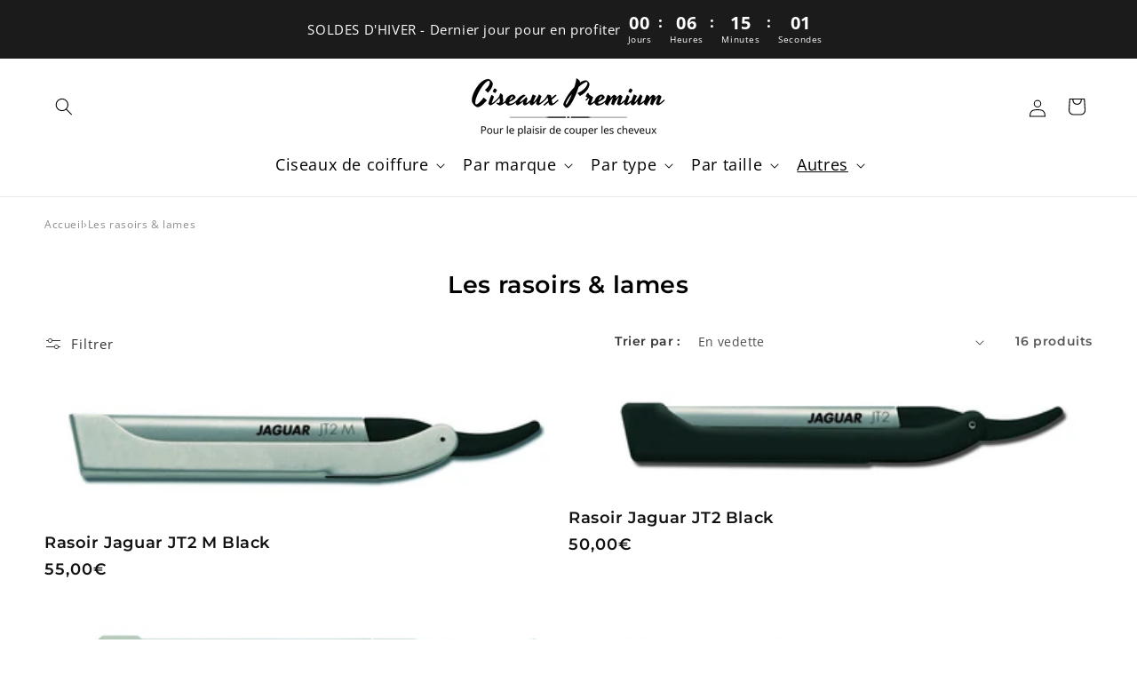

--- FILE ---
content_type: text/html; charset=utf-8
request_url: https://ciseauxpremium.com/collections/rasoirs-lames
body_size: 75337
content:
<!doctype html>
<html class="js" lang="fr">
  <head>
 
<meta charset="utf-8">
    <meta http-equiv="X-UA-Compatible" content="IE=edge">
    <meta name="viewport" content="width=device-width,initial-scale=1">
    <meta name="theme-color" content="">
    <link rel="canonical" href="https://ciseauxpremium.com/collections/rasoirs-lames"><link rel="icon" type="image/png" href="//ciseauxpremium.com/cdn/shop/files/Ciseaux_Premium.svg?crop=center&height=32&v=1696869266&width=32"><link rel="preconnect" href="https://fonts.shopifycdn.com" crossorigin><title>
  Les rasoirs &amp; lames
 | Ciseaux Premium </title>


    
      <meta name="description" content="Découvrez les rasoirs et les lames Jaguar et Tondeo.">
    

    

<meta property="og:site_name" content="Ciseaux Premium">
<meta property="og:url" content="https://ciseauxpremium.com/collections/rasoirs-lames">
<meta property="og:title" content="Les rasoirs &amp; lames">
<meta property="og:type" content="website">
<meta property="og:description" content="Découvrez les rasoirs et les lames Jaguar et Tondeo."><meta property="og:image" content="http://ciseauxpremium.com/cdn/shop/collections/rasoir-et-lames-tondeo-sifter-classic-1124.jpg?v=1603027226">
  <meta property="og:image:secure_url" content="https://ciseauxpremium.com/cdn/shop/collections/rasoir-et-lames-tondeo-sifter-classic-1124.jpg?v=1603027226">
  <meta property="og:image:width" content="800">
  <meta property="og:image:height" content="600"><meta name="twitter:card" content="summary_large_image">
<meta name="twitter:title" content="Les rasoirs &amp; lames">
<meta name="twitter:description" content="Découvrez les rasoirs et les lames Jaguar et Tondeo.">


    <script src="//ciseauxpremium.com/cdn/shop/t/41/assets/constants.js?v=58251544750838685771726435522" defer="defer"></script>
    <script src="//ciseauxpremium.com/cdn/shop/t/41/assets/pubsub.js?v=158357773527763999511726435522" defer="defer"></script>
    <script src="//ciseauxpremium.com/cdn/shop/t/41/assets/global.js?v=114497465148683802531726435522" defer="defer"></script><script>window.performance && window.performance.mark && window.performance.mark('shopify.content_for_header.start');</script><meta name="google-site-verification" content="lTBxFIr34H9n1I1R0bElwhawwpb_jqPoUOs5kyV7nUg">
<meta id="shopify-digital-wallet" name="shopify-digital-wallet" content="/37106352187/digital_wallets/dialog">
<meta name="shopify-checkout-api-token" content="f5febd36b8a6f4968be2a1a0c8514a4f">
<meta id="in-context-paypal-metadata" data-shop-id="37106352187" data-venmo-supported="false" data-environment="production" data-locale="fr_FR" data-paypal-v4="true" data-currency="EUR">
<link rel="alternate" type="application/atom+xml" title="Feed" href="/collections/rasoirs-lames.atom" />
<link rel="alternate" type="application/json+oembed" href="https://ciseauxpremium.com/collections/rasoirs-lames.oembed">
<script async="async" src="/checkouts/internal/preloads.js?locale=fr-FR"></script>
<script id="apple-pay-shop-capabilities" type="application/json">{"shopId":37106352187,"countryCode":"FR","currencyCode":"EUR","merchantCapabilities":["supports3DS"],"merchantId":"gid:\/\/shopify\/Shop\/37106352187","merchantName":"Ciseaux Premium","requiredBillingContactFields":["postalAddress","email","phone"],"requiredShippingContactFields":["postalAddress","email","phone"],"shippingType":"shipping","supportedNetworks":["visa","masterCard","amex","maestro"],"total":{"type":"pending","label":"Ciseaux Premium","amount":"1.00"},"shopifyPaymentsEnabled":true,"supportsSubscriptions":true}</script>
<script id="shopify-features" type="application/json">{"accessToken":"f5febd36b8a6f4968be2a1a0c8514a4f","betas":["rich-media-storefront-analytics"],"domain":"ciseauxpremium.com","predictiveSearch":true,"shopId":37106352187,"locale":"fr"}</script>
<script>var Shopify = Shopify || {};
Shopify.shop = "the-scissors-shop.myshopify.com";
Shopify.locale = "fr";
Shopify.currency = {"active":"EUR","rate":"1.0"};
Shopify.country = "FR";
Shopify.theme = {"name":"Dawn Blanc (avec product tab) - 06\/03\/2025","id":172706234717,"schema_name":"Dawn","schema_version":"14.0.0","theme_store_id":887,"role":"main"};
Shopify.theme.handle = "null";
Shopify.theme.style = {"id":null,"handle":null};
Shopify.cdnHost = "ciseauxpremium.com/cdn";
Shopify.routes = Shopify.routes || {};
Shopify.routes.root = "/";</script>
<script type="module">!function(o){(o.Shopify=o.Shopify||{}).modules=!0}(window);</script>
<script>!function(o){function n(){var o=[];function n(){o.push(Array.prototype.slice.apply(arguments))}return n.q=o,n}var t=o.Shopify=o.Shopify||{};t.loadFeatures=n(),t.autoloadFeatures=n()}(window);</script>
<script id="shop-js-analytics" type="application/json">{"pageType":"collection"}</script>
<script defer="defer" async type="module" src="//ciseauxpremium.com/cdn/shopifycloud/shop-js/modules/v2/client.init-shop-cart-sync_CfnabTz1.fr.esm.js"></script>
<script defer="defer" async type="module" src="//ciseauxpremium.com/cdn/shopifycloud/shop-js/modules/v2/chunk.common_1HJ87NEU.esm.js"></script>
<script defer="defer" async type="module" src="//ciseauxpremium.com/cdn/shopifycloud/shop-js/modules/v2/chunk.modal_BHK_cQfO.esm.js"></script>
<script type="module">
  await import("//ciseauxpremium.com/cdn/shopifycloud/shop-js/modules/v2/client.init-shop-cart-sync_CfnabTz1.fr.esm.js");
await import("//ciseauxpremium.com/cdn/shopifycloud/shop-js/modules/v2/chunk.common_1HJ87NEU.esm.js");
await import("//ciseauxpremium.com/cdn/shopifycloud/shop-js/modules/v2/chunk.modal_BHK_cQfO.esm.js");

  window.Shopify.SignInWithShop?.initShopCartSync?.({"fedCMEnabled":true,"windoidEnabled":true});

</script>
<script>(function() {
  var isLoaded = false;
  function asyncLoad() {
    if (isLoaded) return;
    isLoaded = true;
    var urls = ["https:\/\/static.klaviyo.com\/onsite\/js\/klaviyo.js?company_id=Tky9JF\u0026shop=the-scissors-shop.myshopify.com","https:\/\/static.klaviyo.com\/onsite\/js\/klaviyo.js?company_id=XJVj6p\u0026shop=the-scissors-shop.myshopify.com","https:\/\/seo.apps.avada.io\/avada-seo-installed.js?shop=the-scissors-shop.myshopify.com","https:\/\/static.klaviyo.com\/onsite\/js\/klaviyo.js?company_id=S6WxUH\u0026shop=the-scissors-shop.myshopify.com","https:\/\/cdn1.avada.io\/flying-pages\/module.js?shop=the-scissors-shop.myshopify.com","https:\/\/contact.bestfreecdn.com\/storage\/js\/contact-37106352187.js?ver=51\u0026shop=the-scissors-shop.myshopify.com"];
    for (var i = 0; i < urls.length; i++) {
      var s = document.createElement('script');
      s.type = 'text/javascript';
      s.async = true;
      s.src = urls[i];
      var x = document.getElementsByTagName('script')[0];
      x.parentNode.insertBefore(s, x);
    }
  };
  if(window.attachEvent) {
    window.attachEvent('onload', asyncLoad);
  } else {
    window.addEventListener('load', asyncLoad, false);
  }
})();</script>
<script id="__st">var __st={"a":37106352187,"offset":3600,"reqid":"177d4da6-fd64-4c4f-80c7-c93548b7358d-1769618630","pageurl":"ciseauxpremium.com\/collections\/rasoirs-lames","u":"4e1a5991bb58","p":"collection","rtyp":"collection","rid":188383264827};</script>
<script>window.ShopifyPaypalV4VisibilityTracking = true;</script>
<script id="captcha-bootstrap">!function(){'use strict';const t='contact',e='account',n='new_comment',o=[[t,t],['blogs',n],['comments',n],[t,'customer']],c=[[e,'customer_login'],[e,'guest_login'],[e,'recover_customer_password'],[e,'create_customer']],r=t=>t.map((([t,e])=>`form[action*='/${t}']:not([data-nocaptcha='true']) input[name='form_type'][value='${e}']`)).join(','),a=t=>()=>t?[...document.querySelectorAll(t)].map((t=>t.form)):[];function s(){const t=[...o],e=r(t);return a(e)}const i='password',u='form_key',d=['recaptcha-v3-token','g-recaptcha-response','h-captcha-response',i],f=()=>{try{return window.sessionStorage}catch{return}},m='__shopify_v',_=t=>t.elements[u];function p(t,e,n=!1){try{const o=window.sessionStorage,c=JSON.parse(o.getItem(e)),{data:r}=function(t){const{data:e,action:n}=t;return t[m]||n?{data:e,action:n}:{data:t,action:n}}(c);for(const[e,n]of Object.entries(r))t.elements[e]&&(t.elements[e].value=n);n&&o.removeItem(e)}catch(o){console.error('form repopulation failed',{error:o})}}const l='form_type',E='cptcha';function T(t){t.dataset[E]=!0}const w=window,h=w.document,L='Shopify',v='ce_forms',y='captcha';let A=!1;((t,e)=>{const n=(g='f06e6c50-85a8-45c8-87d0-21a2b65856fe',I='https://cdn.shopify.com/shopifycloud/storefront-forms-hcaptcha/ce_storefront_forms_captcha_hcaptcha.v1.5.2.iife.js',D={infoText:'Protégé par hCaptcha',privacyText:'Confidentialité',termsText:'Conditions'},(t,e,n)=>{const o=w[L][v],c=o.bindForm;if(c)return c(t,g,e,D).then(n);var r;o.q.push([[t,g,e,D],n]),r=I,A||(h.body.append(Object.assign(h.createElement('script'),{id:'captcha-provider',async:!0,src:r})),A=!0)});var g,I,D;w[L]=w[L]||{},w[L][v]=w[L][v]||{},w[L][v].q=[],w[L][y]=w[L][y]||{},w[L][y].protect=function(t,e){n(t,void 0,e),T(t)},Object.freeze(w[L][y]),function(t,e,n,w,h,L){const[v,y,A,g]=function(t,e,n){const i=e?o:[],u=t?c:[],d=[...i,...u],f=r(d),m=r(i),_=r(d.filter((([t,e])=>n.includes(e))));return[a(f),a(m),a(_),s()]}(w,h,L),I=t=>{const e=t.target;return e instanceof HTMLFormElement?e:e&&e.form},D=t=>v().includes(t);t.addEventListener('submit',(t=>{const e=I(t);if(!e)return;const n=D(e)&&!e.dataset.hcaptchaBound&&!e.dataset.recaptchaBound,o=_(e),c=g().includes(e)&&(!o||!o.value);(n||c)&&t.preventDefault(),c&&!n&&(function(t){try{if(!f())return;!function(t){const e=f();if(!e)return;const n=_(t);if(!n)return;const o=n.value;o&&e.removeItem(o)}(t);const e=Array.from(Array(32),(()=>Math.random().toString(36)[2])).join('');!function(t,e){_(t)||t.append(Object.assign(document.createElement('input'),{type:'hidden',name:u})),t.elements[u].value=e}(t,e),function(t,e){const n=f();if(!n)return;const o=[...t.querySelectorAll(`input[type='${i}']`)].map((({name:t})=>t)),c=[...d,...o],r={};for(const[a,s]of new FormData(t).entries())c.includes(a)||(r[a]=s);n.setItem(e,JSON.stringify({[m]:1,action:t.action,data:r}))}(t,e)}catch(e){console.error('failed to persist form',e)}}(e),e.submit())}));const S=(t,e)=>{t&&!t.dataset[E]&&(n(t,e.some((e=>e===t))),T(t))};for(const o of['focusin','change'])t.addEventListener(o,(t=>{const e=I(t);D(e)&&S(e,y())}));const B=e.get('form_key'),M=e.get(l),P=B&&M;t.addEventListener('DOMContentLoaded',(()=>{const t=y();if(P)for(const e of t)e.elements[l].value===M&&p(e,B);[...new Set([...A(),...v().filter((t=>'true'===t.dataset.shopifyCaptcha))])].forEach((e=>S(e,t)))}))}(h,new URLSearchParams(w.location.search),n,t,e,['guest_login'])})(!0,!0)}();</script>
<script integrity="sha256-4kQ18oKyAcykRKYeNunJcIwy7WH5gtpwJnB7kiuLZ1E=" data-source-attribution="shopify.loadfeatures" defer="defer" src="//ciseauxpremium.com/cdn/shopifycloud/storefront/assets/storefront/load_feature-a0a9edcb.js" crossorigin="anonymous"></script>
<script data-source-attribution="shopify.dynamic_checkout.dynamic.init">var Shopify=Shopify||{};Shopify.PaymentButton=Shopify.PaymentButton||{isStorefrontPortableWallets:!0,init:function(){window.Shopify.PaymentButton.init=function(){};var t=document.createElement("script");t.src="https://ciseauxpremium.com/cdn/shopifycloud/portable-wallets/latest/portable-wallets.fr.js",t.type="module",document.head.appendChild(t)}};
</script>
<script data-source-attribution="shopify.dynamic_checkout.buyer_consent">
  function portableWalletsHideBuyerConsent(e){var t=document.getElementById("shopify-buyer-consent"),n=document.getElementById("shopify-subscription-policy-button");t&&n&&(t.classList.add("hidden"),t.setAttribute("aria-hidden","true"),n.removeEventListener("click",e))}function portableWalletsShowBuyerConsent(e){var t=document.getElementById("shopify-buyer-consent"),n=document.getElementById("shopify-subscription-policy-button");t&&n&&(t.classList.remove("hidden"),t.removeAttribute("aria-hidden"),n.addEventListener("click",e))}window.Shopify?.PaymentButton&&(window.Shopify.PaymentButton.hideBuyerConsent=portableWalletsHideBuyerConsent,window.Shopify.PaymentButton.showBuyerConsent=portableWalletsShowBuyerConsent);
</script>
<script data-source-attribution="shopify.dynamic_checkout.cart.bootstrap">document.addEventListener("DOMContentLoaded",(function(){function t(){return document.querySelector("shopify-accelerated-checkout-cart, shopify-accelerated-checkout")}if(t())Shopify.PaymentButton.init();else{new MutationObserver((function(e,n){t()&&(Shopify.PaymentButton.init(),n.disconnect())})).observe(document.body,{childList:!0,subtree:!0})}}));
</script>
<link id="shopify-accelerated-checkout-styles" rel="stylesheet" media="screen" href="https://ciseauxpremium.com/cdn/shopifycloud/portable-wallets/latest/accelerated-checkout-backwards-compat.css" crossorigin="anonymous">
<style id="shopify-accelerated-checkout-cart">
        #shopify-buyer-consent {
  margin-top: 1em;
  display: inline-block;
  width: 100%;
}

#shopify-buyer-consent.hidden {
  display: none;
}

#shopify-subscription-policy-button {
  background: none;
  border: none;
  padding: 0;
  text-decoration: underline;
  font-size: inherit;
  cursor: pointer;
}

#shopify-subscription-policy-button::before {
  box-shadow: none;
}

      </style>
<script id="sections-script" data-sections="header" defer="defer" src="//ciseauxpremium.com/cdn/shop/t/41/compiled_assets/scripts.js?v=8879"></script>
<script>window.performance && window.performance.mark && window.performance.mark('shopify.content_for_header.end');</script>


    <style data-shopify>
      @font-face {
  font-family: "Open Sans";
  font-weight: 400;
  font-style: normal;
  font-display: swap;
  src: url("//ciseauxpremium.com/cdn/fonts/open_sans/opensans_n4.c32e4d4eca5273f6d4ee95ddf54b5bbb75fc9b61.woff2") format("woff2"),
       url("//ciseauxpremium.com/cdn/fonts/open_sans/opensans_n4.5f3406f8d94162b37bfa232b486ac93ee892406d.woff") format("woff");
}

      @font-face {
  font-family: "Open Sans";
  font-weight: 700;
  font-style: normal;
  font-display: swap;
  src: url("//ciseauxpremium.com/cdn/fonts/open_sans/opensans_n7.a9393be1574ea8606c68f4441806b2711d0d13e4.woff2") format("woff2"),
       url("//ciseauxpremium.com/cdn/fonts/open_sans/opensans_n7.7b8af34a6ebf52beb1a4c1d8c73ad6910ec2e553.woff") format("woff");
}

      @font-face {
  font-family: "Open Sans";
  font-weight: 400;
  font-style: italic;
  font-display: swap;
  src: url("//ciseauxpremium.com/cdn/fonts/open_sans/opensans_i4.6f1d45f7a46916cc95c694aab32ecbf7509cbf33.woff2") format("woff2"),
       url("//ciseauxpremium.com/cdn/fonts/open_sans/opensans_i4.4efaa52d5a57aa9a57c1556cc2b7465d18839daa.woff") format("woff");
}

      @font-face {
  font-family: "Open Sans";
  font-weight: 700;
  font-style: italic;
  font-display: swap;
  src: url("//ciseauxpremium.com/cdn/fonts/open_sans/opensans_i7.916ced2e2ce15f7fcd95d196601a15e7b89ee9a4.woff2") format("woff2"),
       url("//ciseauxpremium.com/cdn/fonts/open_sans/opensans_i7.99a9cff8c86ea65461de497ade3d515a98f8b32a.woff") format("woff");
}

      @font-face {
  font-family: Montserrat;
  font-weight: 600;
  font-style: normal;
  font-display: swap;
  src: url("//ciseauxpremium.com/cdn/fonts/montserrat/montserrat_n6.1326b3e84230700ef15b3a29fb520639977513e0.woff2") format("woff2"),
       url("//ciseauxpremium.com/cdn/fonts/montserrat/montserrat_n6.652f051080eb14192330daceed8cd53dfdc5ead9.woff") format("woff");
}


      
        :root,
        .color-scheme-1 {
          --color-background: 255,255,255;
        
          --gradient-background: #ffffff;
        

        

        --color-foreground: 0,0,0;
        --color-background-contrast: 191,191,191;
        --color-shadow: 17,17,17;
        --color-button: 17,17,17;
        --color-button-text: 255,255,255;
        --color-secondary-button: 255,255,255;
        --color-secondary-button-text: 17,17,17;
        --color-link: 17,17,17;
        --color-badge-foreground: 0,0,0;
        --color-badge-background: 255,255,255;
        --color-badge-border: 0,0,0;
        --payment-terms-background-color: rgb(255 255 255);
      }
      
        
        .color-scheme-2 {
          --color-background: 243,243,243;
        
          --gradient-background: #f3f3f3;
        

        

        --color-foreground: 18,18,18;
        --color-background-contrast: 179,179,179;
        --color-shadow: 18,18,18;
        --color-button: 18,18,18;
        --color-button-text: 243,243,243;
        --color-secondary-button: 243,243,243;
        --color-secondary-button-text: 18,18,18;
        --color-link: 18,18,18;
        --color-badge-foreground: 18,18,18;
        --color-badge-background: 243,243,243;
        --color-badge-border: 18,18,18;
        --payment-terms-background-color: rgb(243 243 243);
      }
      
        
        .color-scheme-3 {
          --color-background: 36,40,51;
        
          --gradient-background: #242833;
        

        

        --color-foreground: 255,255,255;
        --color-background-contrast: 47,52,66;
        --color-shadow: 18,18,18;
        --color-button: 255,255,255;
        --color-button-text: 0,0,0;
        --color-secondary-button: 36,40,51;
        --color-secondary-button-text: 255,255,255;
        --color-link: 255,255,255;
        --color-badge-foreground: 255,255,255;
        --color-badge-background: 36,40,51;
        --color-badge-border: 255,255,255;
        --payment-terms-background-color: rgb(36 40 51);
      }
      
        
        .color-scheme-4 {
          --color-background: 18,18,18;
        
          --gradient-background: #121212;
        

        

        --color-foreground: 255,255,255;
        --color-background-contrast: 146,146,146;
        --color-shadow: 18,18,18;
        --color-button: 255,255,255;
        --color-button-text: 18,18,18;
        --color-secondary-button: 18,18,18;
        --color-secondary-button-text: 255,255,255;
        --color-link: 255,255,255;
        --color-badge-foreground: 255,255,255;
        --color-badge-background: 18,18,18;
        --color-badge-border: 255,255,255;
        --payment-terms-background-color: rgb(18 18 18);
      }
      
        
        .color-scheme-5 {
          --color-background: 51,79,180;
        
          --gradient-background: #334fb4;
        

        

        --color-foreground: 255,255,255;
        --color-background-contrast: 23,35,81;
        --color-shadow: 18,18,18;
        --color-button: 255,255,255;
        --color-button-text: 51,79,180;
        --color-secondary-button: 51,79,180;
        --color-secondary-button-text: 255,255,255;
        --color-link: 255,255,255;
        --color-badge-foreground: 255,255,255;
        --color-badge-background: 51,79,180;
        --color-badge-border: 255,255,255;
        --payment-terms-background-color: rgb(51 79 180);
      }
      
        
        .color-scheme-83f081ec-8d25-4e98-80a2-57de5488b3f6 {
          --color-background: 17,17,17;
        
          --gradient-background: #111111;
        

        

        --color-foreground: 255,255,255;
        --color-background-contrast: 145,145,145;
        --color-shadow: 255,255,255;
        --color-button: 255,255,255;
        --color-button-text: 0,0,0;
        --color-secondary-button: 17,17,17;
        --color-secondary-button-text: 255,255,255;
        --color-link: 255,255,255;
        --color-badge-foreground: 255,255,255;
        --color-badge-background: 17,17,17;
        --color-badge-border: 255,255,255;
        --payment-terms-background-color: rgb(17 17 17);
      }
      
        
        .color-scheme-08f91837-131e-4dc3-8811-7f4552f204ae {
          --color-background: 255,0,0;
        
          --gradient-background: #ff0000;
        

        

        --color-foreground: 255,255,255;
        --color-background-contrast: 128,0,0;
        --color-shadow: 255,255,255;
        --color-button: 255,255,255;
        --color-button-text: 255,255,255;
        --color-secondary-button: 255,0,0;
        --color-secondary-button-text: 255,255,255;
        --color-link: 255,255,255;
        --color-badge-foreground: 255,255,255;
        --color-badge-background: 255,0,0;
        --color-badge-border: 255,255,255;
        --payment-terms-background-color: rgb(255 0 0);
      }
      
        
        .color-scheme-ab633ee1-ca9f-4755-92a8-5d5ee5f1fb49 {
          --color-background: 239,227,195;
        
          --gradient-background: #efe3c3;
        

        

        --color-foreground: 17,17,17;
        --color-background-contrast: 212,180,94;
        --color-shadow: 17,17,17;
        --color-button: 17,17,17;
        --color-button-text: 255,255,255;
        --color-secondary-button: 239,227,195;
        --color-secondary-button-text: 17,17,17;
        --color-link: 17,17,17;
        --color-badge-foreground: 17,17,17;
        --color-badge-background: 239,227,195;
        --color-badge-border: 17,17,17;
        --payment-terms-background-color: rgb(239 227 195);
      }
      
        
        .color-scheme-dd7384ed-0543-4e79-a743-9e5f11b55b05 {
          --color-background: 255,255,255;
        
          --gradient-background: #ffffff;
        

        

        --color-foreground: 17,17,17;
        --color-background-contrast: 191,191,191;
        --color-shadow: 17,17,17;
        --color-button: 17,17,17;
        --color-button-text: 255,255,255;
        --color-secondary-button: 255,255,255;
        --color-secondary-button-text: 17,17,17;
        --color-link: 17,17,17;
        --color-badge-foreground: 17,17,17;
        --color-badge-background: 255,255,255;
        --color-badge-border: 17,17,17;
        --payment-terms-background-color: rgb(255 255 255);
      }
      
        
        .color-scheme-31e2f07d-c8ef-492e-b721-885dacd6c88e {
          --color-background: 251,245,235;
        
          --gradient-background: #fbf5eb;
        

        

        --color-foreground: 17,17,17;
        --color-background-contrast: 230,192,129;
        --color-shadow: 17,17,17;
        --color-button: 17,17,17;
        --color-button-text: 255,255,255;
        --color-secondary-button: 251,245,235;
        --color-secondary-button-text: 17,17,17;
        --color-link: 17,17,17;
        --color-badge-foreground: 17,17,17;
        --color-badge-background: 251,245,235;
        --color-badge-border: 17,17,17;
        --payment-terms-background-color: rgb(251 245 235);
      }
      
        
        .color-scheme-448f4093-7c1c-4e7c-82ba-e85c26ba4be5 {
          --color-background: 255,255,255;
        
          --gradient-background: #ffffff;
        

        

        --color-foreground: 0,0,0;
        --color-background-contrast: 191,191,191;
        --color-shadow: 17,17,17;
        --color-button: 17,17,17;
        --color-button-text: 255,255,255;
        --color-secondary-button: 255,255,255;
        --color-secondary-button-text: 17,17,17;
        --color-link: 17,17,17;
        --color-badge-foreground: 0,0,0;
        --color-badge-background: 255,255,255;
        --color-badge-border: 0,0,0;
        --payment-terms-background-color: rgb(255 255 255);
      }
      
        
        .color-scheme-8b64f25e-eda5-49d9-9734-1efbe4442970 {
          --color-background: 221,221,221;
        
          --gradient-background: #dddddd;
        

        

        --color-foreground: 17,17,17;
        --color-background-contrast: 157,157,157;
        --color-shadow: 17,17,17;
        --color-button: 17,17,17;
        --color-button-text: 255,255,255;
        --color-secondary-button: 221,221,221;
        --color-secondary-button-text: 17,17,17;
        --color-link: 17,17,17;
        --color-badge-foreground: 17,17,17;
        --color-badge-background: 221,221,221;
        --color-badge-border: 17,17,17;
        --payment-terms-background-color: rgb(221 221 221);
      }
      

      body, .color-scheme-1, .color-scheme-2, .color-scheme-3, .color-scheme-4, .color-scheme-5, .color-scheme-83f081ec-8d25-4e98-80a2-57de5488b3f6, .color-scheme-08f91837-131e-4dc3-8811-7f4552f204ae, .color-scheme-ab633ee1-ca9f-4755-92a8-5d5ee5f1fb49, .color-scheme-dd7384ed-0543-4e79-a743-9e5f11b55b05, .color-scheme-31e2f07d-c8ef-492e-b721-885dacd6c88e, .color-scheme-448f4093-7c1c-4e7c-82ba-e85c26ba4be5, .color-scheme-8b64f25e-eda5-49d9-9734-1efbe4442970 {
        color: rgba(var(--color-foreground), 0.75);
        background-color: rgb(var(--color-background));
      }

      :root {
        --font-body-family: "Open Sans", sans-serif;
        --font-body-style: normal;
        --font-body-weight: 400;
        --font-body-weight-bold: 700;

        --font-heading-family: Montserrat, sans-serif;
        --font-heading-style: normal;
        --font-heading-weight: 600;

        --font-body-scale: 1.0;
        --font-heading-scale: 1.0;

        --media-padding: px;
        --media-border-opacity: 0.05;
        --media-border-width: 0px;
        --media-radius: 0px;
        --media-shadow-opacity: 0.0;
        --media-shadow-horizontal-offset: 0px;
        --media-shadow-vertical-offset: 4px;
        --media-shadow-blur-radius: 0px;
        --media-shadow-visible: 0;

        --page-width: 130rem;
        --page-width-margin: 0rem;

        --product-card-image-padding: 0.0rem;
        --product-card-corner-radius: 0.0rem;
        --product-card-text-alignment: left;
        --product-card-border-width: 0.0rem;
        --product-card-border-opacity: 0.1;
        --product-card-shadow-opacity: 0.0;
        --product-card-shadow-visible: 0;
        --product-card-shadow-horizontal-offset: 0.0rem;
        --product-card-shadow-vertical-offset: 0.4rem;
        --product-card-shadow-blur-radius: 0.0rem;

        --collection-card-image-padding: 0.0rem;
        --collection-card-corner-radius: 0.0rem;
        --collection-card-text-alignment: left;
        --collection-card-border-width: 0.0rem;
        --collection-card-border-opacity: 0.1;
        --collection-card-shadow-opacity: 0.0;
        --collection-card-shadow-visible: 0;
        --collection-card-shadow-horizontal-offset: 0.0rem;
        --collection-card-shadow-vertical-offset: 0.4rem;
        --collection-card-shadow-blur-radius: 0.5rem;

        --blog-card-image-padding: 0.0rem;
        --blog-card-corner-radius: 0.0rem;
        --blog-card-text-alignment: left;
        --blog-card-border-width: 0.0rem;
        --blog-card-border-opacity: 0.1;
        --blog-card-shadow-opacity: 0.0;
        --blog-card-shadow-visible: 0;
        --blog-card-shadow-horizontal-offset: 0.0rem;
        --blog-card-shadow-vertical-offset: 0.4rem;
        --blog-card-shadow-blur-radius: 0.5rem;

        --badge-corner-radius: 0.4rem;

        --popup-border-width: 1px;
        --popup-border-opacity: 0.1;
        --popup-corner-radius: 0px;
        --popup-shadow-opacity: 0.05;
        --popup-shadow-horizontal-offset: 0px;
        --popup-shadow-vertical-offset: 4px;
        --popup-shadow-blur-radius: 5px;

        --drawer-border-width: 1px;
        --drawer-border-opacity: 0.1;
        --drawer-shadow-opacity: 0.0;
        --drawer-shadow-horizontal-offset: 0px;
        --drawer-shadow-vertical-offset: 4px;
        --drawer-shadow-blur-radius: 5px;

        --spacing-sections-desktop: 0px;
        --spacing-sections-mobile: 0px;

        --grid-desktop-vertical-spacing: 8px;
        --grid-desktop-horizontal-spacing: 8px;
        --grid-mobile-vertical-spacing: 4px;
        --grid-mobile-horizontal-spacing: 4px;

        --text-boxes-border-opacity: 0.1;
        --text-boxes-border-width: 0px;
        --text-boxes-radius: 0px;
        --text-boxes-shadow-opacity: 0.0;
        --text-boxes-shadow-visible: 0;
        --text-boxes-shadow-horizontal-offset: 0px;
        --text-boxes-shadow-vertical-offset: 4px;
        --text-boxes-shadow-blur-radius: 5px;

        --buttons-radius: 6px;
        --buttons-radius-outset: 7px;
        --buttons-border-width: 1px;
        --buttons-border-opacity: 1.0;
        --buttons-shadow-opacity: 0.0;
        --buttons-shadow-visible: 0;
        --buttons-shadow-horizontal-offset: 0px;
        --buttons-shadow-vertical-offset: 4px;
        --buttons-shadow-blur-radius: 5px;
        --buttons-border-offset: 0.3px;

        --inputs-radius: 0px;
        --inputs-border-width: 1px;
        --inputs-border-opacity: 0.55;
        --inputs-shadow-opacity: 0.0;
        --inputs-shadow-horizontal-offset: 0px;
        --inputs-margin-offset: 0px;
        --inputs-shadow-vertical-offset: 4px;
        --inputs-shadow-blur-radius: 5px;
        --inputs-radius-outset: 0px;

        --variant-pills-radius: 4px;
        --variant-pills-border-width: 1px;
        --variant-pills-border-opacity: 0.55;
        --variant-pills-shadow-opacity: 0.0;
        --variant-pills-shadow-horizontal-offset: 0px;
        --variant-pills-shadow-vertical-offset: 4px;
        --variant-pills-shadow-blur-radius: 5px;
      }

      *,
      *::before,
      *::after {
        box-sizing: inherit;
      }

      html {
        box-sizing: border-box;
        font-size: calc(var(--font-body-scale) * 62.5%);
        height: 100%;
      }

      body {
        display: grid;
        grid-template-rows: auto auto 1fr auto;
        grid-template-columns: 100%;
        min-height: 100%;
        margin: 0;
        font-size: 1.5rem;
        letter-spacing: 0.06rem;
        line-height: calc(1 + 0.8 / var(--font-body-scale));
        font-family: var(--font-body-family);
        font-style: var(--font-body-style);
        font-weight: var(--font-body-weight);
      }

      @media screen and (min-width: 750px) {
        body {
          font-size: 1.6rem;
        }
      }
    </style>

    <link href="//ciseauxpremium.com/cdn/shop/t/41/assets/base.css?v=139065177191446755241763981582" rel="stylesheet" type="text/css" media="all" />

      <link rel="preload" as="font" href="//ciseauxpremium.com/cdn/fonts/open_sans/opensans_n4.c32e4d4eca5273f6d4ee95ddf54b5bbb75fc9b61.woff2" type="font/woff2" crossorigin>
      

      <link rel="preload" as="font" href="//ciseauxpremium.com/cdn/fonts/montserrat/montserrat_n6.1326b3e84230700ef15b3a29fb520639977513e0.woff2" type="font/woff2" crossorigin>
      
<link href="//ciseauxpremium.com/cdn/shop/t/41/assets/component-localization-form.css?v=120620094879297847921726435522" rel="stylesheet" type="text/css" media="all" />
      <script src="//ciseauxpremium.com/cdn/shop/t/41/assets/localization-form.js?v=169565320306168926741726435522" defer="defer"></script><link
        rel="stylesheet"
        href="//ciseauxpremium.com/cdn/shop/t/41/assets/component-predictive-search.css?v=118923337488134913561726435522"
        media="print"
        onload="this.media='all'"
      ><script>
      if (Shopify.designMode) {
        document.documentElement.classList.add('shopify-design-mode');
      }
    </script>

    <script data-rum-site-id="b8f97c1a-599e-40cd-9558-dcf40b0b92ae" src="https://assets.speedvitals.com/vitals.min.js" defer></script>

  <!-- BEGIN app block: shopify://apps/zoorix-sticky-atc/blocks/zoorix-head/16cf6adc-8b22-4e73-be2b-b93c1acde1da --><script>
  window.zoorix_sticky_atc_template = "collection";
  window.zoorix_sticky_atc_money_format = "{{amount_with_comma_separator}}€";
  window.zoorix_sticky_atc_money_format_with_currency = "{{amount_with_comma_separator}}€";
  window.zoorix_shop_name = "the-scissors-shop.myshopify.com";
  window.zoorix_sticky_atc_config = {"id":"743c11bc-7b11-4146-a572-d9c6a1fd7abd","shop":"the-scissors-shop.myshopify.com","follow_up_action":"none","bar_position":"bottom","show_after_percentage_scroll":30,"show_product_name":false,"bar_bg_color":"#ffffff","bar_text_color":"#111111","border_radius":"0.5em","button_bg_color":"#111111","button_shake_class":null,"button_text_color":"#ffffff","confirmation_bar_bg_color":"#111111","confirmation_bar_text_color":"#ffffff","css_theme":"minimal","custom_css":".zrx-sticky-atc-bar {\n  z-index: 2 !important;\n  box-shadow: 0 -2px 5px rgba(0, 0, 0, 0.1);\n}\n\n.zrx-sticky-atc-main-button {\n  font-weight: bold !important;\n}","custom_js":null,"main_atc_selector":null,"mobile_minimal_mode":false,"open_cart_drawer":true,"scroll_to_other_element":null,"show_compare_at_price":false,"show_confirmation_seconds":2,"show_on_desktop":false,"show_on_mobile":true,"show_price":false,"show_quantity":false,"show_variants":true,"trigger_element_selector":null,"enabled":"free","unsubscribed":false,"widget_dev":null,"bar_align":"spread","packageId":"71aa6168-a890-48dd-b447-74d659099442","couponId":null,"viewedPlans":false,"chargeId":null,"monthlyBilling":null,"tierKey":"free","font_family":"Open Sans","dealeasy_integration":false,"kaching_integration":false,"zoorix_integration":false,"display_settings":{"collectionGroups":[],"pageGroups":[]},"usedTrialDays":false,"show_on_out_of_stock":false,"quickAddToCart":false,"dateOfFirstPlanApproval":null,"texts":{"en":{"atc_button":"ADD TO CART","confirmation":"Just Added!","out_of_stock":"Out of Stock"},"fr":{"atc_button":"AJOUTER AU PANIER","confirmation":"Ajout confirmé","out_of_stock":"Stock épuisé"}},"show_product_image":false,"storeFrontAccessToken":"cbae3376433b1b023f1e4ba91d923266"};

  
    window.zoorix_sticky_collection_handle = "rasoirs-lames";
  

  
    window.zoorix_sticky_page_handle = null;
  

  
    window.zoorix_sticky_blog_handle = null;
  

  
    window.zoorix_sticky_article_handle = null;
  
</script>











<script>
  var zrxLoadStickyAtc = false;
  var zrxLoadQuickAtc = false;

  if (window.zoorix_sticky_atc_config) {
    // there is a config in the metafield. Load accordingly
    if (window.zoorix_sticky_atc_config.enabled) {
      zrxLoadStickyAtc = true;
      if (
        window.zoorix_sticky_atc_config.quickAddToCart &&
        (window.zoorix_sticky_atc_template === 'index' ||
          window.zoorix_sticky_collection_handle ||
          window.zoorix_sticky_atc_template.includes('product'))
      ) {
        zrxLoadQuickAtc = true;
      }
    }
  } else {
    // there is mo metafield, load the old way
    var script = document.createElement('script');
    script.src = 'https://public.zoorix.com/sticky-atc/domains/' + window.zoorix_shop_name + '/sticky-atc-core.js';
    script.async = true;
    document.head.appendChild(script);
  }

  if (zrxLoadQuickAtc || zrxLoadStickyAtc) {
    window.zoorixFrontendUtils = window.zoorixFrontendUtils || [];
    var widget_dev = window.zoorix_sticky_atc_config.widget_dev;
    var widget_dev_path = 'https://public.zoorix.com/satc-widget-dev/' + widget_dev;

    document.addEventListener('zrxRequestLoadJsCss', function() {
      document.removeEventListener('zrxRequestLoadJsCss', arguments.callee);
      if (window.zoorix_sticky_atc_config.custom_css) {
        const styleTag = document.createElement('style');
        styleTag.type = 'text/css';
        const cssChild = document.createTextNode(window.zoorix_sticky_atc_config.custom_css);
        styleTag.appendChild(cssChild);
        document.head.appendChild(styleTag);
      }

      if (window.zoorix_sticky_atc_config.custom_js) {
        const scriptTag = document.createElement('script');
        scriptTag.setAttribute('type', 'text/javascript');
        const scriptChild = document.createTextNode(window.zoorix_sticky_atc_config.custom_js);
        scriptTag.appendChild(scriptChild);
        document.head.appendChild(scriptTag);
      }
    });

    if (zrxLoadQuickAtc) {
      var script = document.createElement('script');
      script.src = widget_dev
        ? widget_dev_path + '/core-utils.js'
        : 'https://frontend-utils-cloudflare.zoorix.com/core-utils.js';
      script.async = true;
      script.setAttribute('type', 'module');
      document.head.appendChild(script);

      var script = document.createElement('script');
      script.src = widget_dev
        ? widget_dev_path + '/quick-add.js'
        : 'https://quick-atc-widget-cloudflare.zoorix.com/quick-add.js';
      script.async = true;
      script.setAttribute('type', 'module');
      document.head.appendChild(script);
    }

    if (zrxLoadStickyAtc) {
      var script = document.createElement('script');
      script.src = widget_dev
        ? widget_dev_path + '/core-bar.js'
        : 'https://satc-display-cloudflare.zoorix.com/core-bar.js';
      script.async = true;
      script.setAttribute('type', 'module');
      document.head.appendChild(script);
    }
  }
</script>


<!-- END app block --><!-- BEGIN app block: shopify://apps/xb-ai-cart-upsell/blocks/core_script/e9179814-5d2a-40d0-a03d-245bcb819e73 --><!-- BEGIN app snippet: current-product-data --><div
  class="xb-upsell-data"
  id="xb-cart-data"
  style="display: none;"
  data-xb-token="9cea508bd1c029142f31edf640ac0723"
>
  <input type="hidden" id="current-p-id" value=""><input type="hidden" id="current-p-collections" value="">
  <input type="hidden" id="current-shop-id" value="37106352187">
  <input type="hidden" id="current-shop-domain" value="ciseauxpremium.com">

  <input type="hidden" id="current-customer-id" value="">
  <input type="hidden" id="current-collection-id" value="188383264827">
  <input type="hidden" id="current-page-name" value="collection">

  <input
    type="hidden"
    id="cart-line-items"
    value=""
  >
</div>
<script>
  window.xb_cart_money_format = '<span class="money">\$\{\{amount\}\}</span>';
  window.xb_cart_money_with_currency_format = '<span class="money">\$\{\{amount\}\}</span>';
</script>
<script>
  window.xb_cart_money_format = "{{amount_with_comma_separator}}€";
</script>
<script>
  window.xb_cart_money_format = '{{amount_with_comma_separator}}€';
</script>
<script>
  window.xb_cart_money_with_currency_format = "{{amount_with_comma_separator}}€";
</script>
<script>
  window.xb_cart_money_with_currency_format = '{{amount_with_comma_separator}}€';
</script><!-- END app snippet -->
<!-- BEGIN app snippet: offer -->

  <script>
    window.xbc_reward_offer = {"_id":"fe10d7830da89f583d2e9886bbce6935c681e4837c0e74cd5bb1938acdefff6b","shopify_shop_id":"37106352187","shopify_shop_domain":"the-scissors-shop.myshopify.com","offer_name":"Reward ","page":["cart_page"],"status":"active","draft_stage":"product-offer","priority":0,"offer_type":"reward","template_id":"default","ocu_type":"primary","trigger":{"product":{"type":"all_products","specific_product":[],"specific_collections":[],"except_specific_product":[],"product_handles":[],"is_show_only_one_variant":false,"quantity":[]},"additional_conditions":[]},"ab_testing_setting":{"status":"off","running_status":"off","display_version_A_rate":0.7,"keep_version":"a","keep_version_condition":"aov","selected_a_b":"A","start_date":"","end_date":""},"a_setting":{"offer":{"discount_combination":[],"discounts":{"type":"reward","reward":{"basis":"cart_amount","tiers":[{"description":"Cadeau gratuit","type":"free_product","amount":0,"textBeforeAchieving":"Il vous manque {{amount}} pour obtenir le cadeau offert"},{"amount":69,"description":"Livraison offerte","type":"shipping","textBeforeAchieving":"Il vous manque {{amount}} pour obtenir la livraison gratuite"}],"showIcon":true,"textAfterCompleting":"\u003cp\u003e\u003cspan style=\"color: rgb(102, 102, 102); font-size: 15px;\"\u003eCadeau gratuit + Livraison offerte 🎉\u003c\/span\u003e\u003c\/p\u003e"}}},"content":{}},"b_setting":{"offer":{"discount_combination":[]},"content":{}},"variant_display_setting":{},"offer_id":"55d85242482e464c94d8bf1c963ed386","created_at":"2025-02-28T13:33:31.350030+00:00","updated_at":"2026-01-22T20:59:14.699648+00:00","lang":"fr","translation":{"fr":{"a_setting":{"content":{},"offer":{"discounts":{"reward":{"tiers":[{"description":"Cadeau gratuit","textBeforeAchieving":"Il vous manque {{amount}} pour obtenir le cadeau offert"},{"description":"Livraison offerte","textBeforeAchieving":"Il vous manque {{amount}} pour obtenir la livraison gratuite"}],"textAfterCompleting":"\u003cp\u003e\u003cspan style=\"color: rgb(102, 102, 102); font-size: 15px;\"\u003eCadeau gratuit + Livraison offerte 🎉\u003c\/span\u003e\u003c\/p\u003e"}}}},"b_setting":{"content":{},"offer":{"discounts":{"reward":{"tiers":[]}}}}}},"app_name":"XBOOST_CART","default_storefront_lang":null,"list_storefront_lang":[],"is_ai_cart_upsell":false};
  </script>


  <script>
    window.xbc_cart_upsells = [];
  </script>
      <script>
        window.xbc_cart_upsells.push({"_id":"0f700bb91eb5f573b87b9cf61ed27ce4789a23720e27fd568ef72511ee225fa1","shopify_shop_id":"37106352187","shopify_shop_domain":"the-scissors-shop.myshopify.com","offer_name":"Trousse -30%","page":["cart_page"],"status":"active","draft_stage":"product-offer","priority":0,"offer_type":"cart_upsell","template_id":"default","ocu_type":"primary","trigger":{"product":{"type":"except_specific_product","specific_product":[],"except_specific_product":["5027903275067","5027904290875"],"specific_collections":[],"product_handles":[]},"additional_conditions":[{"logic":"and","conditions":[]}]},"ab_testing_setting":{"status":"off","running_status":"off","display_version_A_rate":0.7,"keep_version":"a","keep_version_condition":"aov","selected_a_b":"A","start_date":"","end_date":""},"a_setting":{"offer":{"title":"","subtitle":"","discount_message":"","discount_note":"","discount_combination":[],"products":{"type":"manual","specific_product":["5027904290875"],"specific_collections":[],"recommendation_source":[{"type":"new_arrivals","number_displayed_products":5}],"is_auto_select_offer_product":false,"product_handles":["trousse-a-ciseaux-yogi"]},"discounts":[{"type":"bundle_discount","bundle_discount":{"unit":"%","amount":30}}],"ai_discount":{"type":"default_price"}},"content":{"slidecart_upsell_discount_label":"-{{percentage}}"}},"b_setting":{"offer":{"title":"","subtitle":"","discount_message":"","discount_note":"","discount_combination":[]}},"variant_display_setting":{},"lang":null,"default_storefront_lang":null,"list_storefront_lang":[],"offer_id":"7118d2cde9b042ea9e10f49fbc5a04ea","created_at":"2025-11-09T13:54:00.876012+00:00","updated_at":"2025-11-09T14:50:54.335274+00:00","translation":{}});
      </script>
    

      <script>
        window.xbc_cart_upsells.push({"_id":"6acde3737173cdfa55e1adaebf89155865da4fb167a0addbd5acf7c2c84c1fea","shopify_shop_id":"37106352187","shopify_shop_domain":"the-scissors-shop.myshopify.com","offer_name":"Empty Cart Upsell Offer","page":["cart_page"],"status":"active","draft_stage":"product-offer","priority":0,"offer_type":"cart_upsell","template_id":"default","ocu_type":"primary","trigger":{"product":{"type":"empty_cart","specific_product":[],"specific_collections":[],"product_handles":[]}},"ab_testing_setting":{"status":"off","running_status":"off","display_version_A_rate":0.7,"keep_version":"a","keep_version_condition":"aov","selected_a_b":"A","start_date":"","end_date":""},"a_setting":{"offer":{"title":"","subtitle":"","discount_message":"","discount_note":"","discount_combination":[],"products":{"type":"automated","specific_product":[],"specific_collections":[],"recommendation_source":[{"type":"new_arrivals","number_displayed_products":5}],"is_auto_select_offer_product":false,"product_handles":[]}}},"b_setting":{"offer":{"title":"","subtitle":"","discount_message":"","discount_note":"","discount_combination":[]}},"variant_display_setting":{},"lang":null,"offer_id":"a4fc03be0385435d8330f2c59a383cff","created_at":"2025-08-05T13:50:19.929516+00:00","updated_at":"2025-08-05T13:50:19.929516+00:00","translation":{}});
      </script>
    


<script>
  window.xbc_filtered_offers = [{"offer_id":"7118d2cde9b042ea9e10f49fbc5a04ea","priority":0,"status":"active","offer_type":"cart_upsell","created_at":"1762696440","trigger":{"specific_collections":[],"specific_product":[],"except_specific_product":["5027903275067","5027904290875"],"type":"except_specific_product"}},{"offer_id":"a4fc03be0385435d8330f2c59a383cff","priority":0,"status":"active","offer_type":"cart_upsell","created_at":"1754401819","trigger":{"specific_collections":[],"specific_product":[],"type":"empty_cart"}},{"offer_id":"55d85242482e464c94d8bf1c963ed386","priority":0,"status":"active","offer_type":"reward","created_at":"1740749611","trigger":{"is_default":true},"tier_count":2,"disable_in_market":false}];
  window.default_reward = {"offer_id":"55d85242482e464c94d8bf1c963ed386","priority":0,"status":"active","offer_type":"reward","created_at":"1740749611","trigger":{"is_default":true},"tier_count":2,"disable_in_market":false};
  window.rewards_offers = [{"offer_id":"55d85242482e464c94d8bf1c963ed386","priority":0,"status":"active","offer_type":"reward","created_at":"1740749611","trigger":{"is_default":true},"tier_count":2,"disable_in_market":false}];
  window.matched_reward_id = "55d85242482e464c94d8bf1c963ed386";
  window.reward_matched_market = null;
</script>
<!-- END app snippet -->
<div id="xboost-upsell-slide-cart-root"></div>
<div id="xboost-upsell-sticky-cart-root"></div>
<div id="xboost-upsell-sticky-add-to-cart-root"></div>
<div id="xboost-root-event-controller"></div>
<link href="//cdn.shopify.com/extensions/019be946-1fb2-785a-8f9b-5b2c76ff5583/xb-sticky-add-to-cart-upsell-447/assets/core.css" rel="stylesheet" type="text/css" media="all" />
<script>
  window.xboost_billing_plan = {"name":"FREE_FOREVER","status":"ACTIVE","current_period_end":"2028-05-02T04:41:14.214Z","visible_current_period_end":"2028-05-03T04:41:14.214Z","subscription_id":"free-forever"};
  window.is_active_billing = true;
</script>


  
    <div style="display: none !important" id="xb-express-payment-shadow">
      <div class="additional-checkout-buttons--vertical">
        
      </div>
    </div>
  

  <script type="module" src="https://cdn.shopify.com/extensions/019be946-1fb2-785a-8f9b-5b2c76ff5583/xb-sticky-add-to-cart-upsell-447/assets/core_script.js"></script>

  <style>
    .xboost-cart-slide {
      background: rgba(0, 0, 0, 0.5);
      position: fixed;
      right: 0;
      top: 0;
      bottom: 0;
      left: 0;
      z-index: 2000;
      justify-content: flex-end;
    }
  </style>

  <input type="hidden" value="" id="xboost-cart-enabled">

  <input type="hidden" value="Xboost Cart Drawer" id="xboost-cart-title">
  <input
    type="hidden"
    value=""
    id="xboost-product-reviews-color"
  >
  <input
    type="hidden"
    value=""
    id="xboost-product-reviews-icon"
  >
  <input
    type="hidden"
    value=""
    id="xboost-product-num-reviews"
  >
  <input
    type="hidden"
    value=""
    id="xboost-product-average-rating"
  >

  <input type="hidden" id="current-code" value="fr">
  
  
    <script>
      window.cartSettings = {"data":"[base64]/dj0xNzM1ODgwNzEwIiwidGh1bWJuYWlsX2Rhc2hib2FyZF9hb3Zfc3RpY2t5X2F0YyI6Imh0dHBzOi8vY2RuLnNob3BpZnkuY29tL3MvZmlsZXMvMS8wNjQ4Lzk1ODQvNDU0OC9maWxlcy9idW5kbGVfc2F0Yy5zdmc/[base64]/[base64]"};
    </script>
  
  
    <script>
      window.cartSettingsDefault = {"data":"[base64]/dj0xNzM1ODgwNzEwIiwidGh1bWJuYWlsX2Rhc2hib2FyZF9hb3Zfc3RpY2t5X2F0YyI6Imh0dHBzOi8vY2RuLnNob3BpZnkuY29tL3MvZmlsZXMvMS8wNjQ4Lzk1ODQvNDU0OC9maWxlcy9idW5kbGVfc2F0Yy5zdmc/[base64]"};
    </script>
  
  
    <script>
      window.cartSettingsLanguage = {"data":"[base64]"};
    </script>
  



<!-- END app block --><!-- BEGIN app block: shopify://apps/lai-product-reviews/blocks/appBlockEmbed/cad3c6c6-329e-4416-ba74-b79359b5b6e1 -->
<script>
    function getUrlParameterExt(sParam) {
        let sPageURL = window.location.search.substring(1);
        let sURLVariables= sPageURL.split('&');
        let sParameterName;
        let i;
        for (i = 0; i < sURLVariables.length; i++) {
            sParameterName = sURLVariables[i].split('=');

            if (sParameterName[0] === sParam) {
                return sParameterName[1] === undefined ? true : decodeURIComponent(reFixParamUrlFromMailExt(sParameterName[1]));
            }
        }
    };
    function reFixParamUrlFromMailExt(value) {
        return value ? value.replace(/\+/g, ' ') : value;
    };
    var scmCustomDataExt= {};
    if(getUrlParameterExt('lai-test') == '1'){
        scmCustomDataExt= {
            'cdn' : 'https://reviews-importer.test',
            'minJs' : false
        }
        var laiScriptTagGlobal =  {
            "url" : "https://reviews-importer.test/js/frontend/version-14/reviews-scripttag.js?version=4"
        };
    }
</script>
<!-- BEGIN app snippet: lang --><script>
    var scmCustomData = (typeof scmCustomData == "undefined" || scmCustomData == null) ? null : scmCustomData;
    var scmLanguage = (typeof scmLanguage == "undefined" || scmLanguage == null) ? `
  {
    "box_reviews": {
      "title_info": "Avis des clients",
      "average_info": "sur 5",
      "before_number": "Basé sur",
      "after_number": " Commentaires",
      "all_reviews": "Tous les avis",
        "highlight_tab": "Avis sur d&#39;autres produits",
      "reviews_tab": "Commentaires"
    },
    "box_write": {
      "title_write": "Écrire une critique",
      "before_star": "Votre note",
      "input_name": "Votre nom",
      "input_email": "Votre e-mail",
      "input_text_area": "Entrez vos commentaires ici",
      "input_photo": "Ajouter une photo",
      "button_write": "Poster le commentaire",
      "write_cancel": "Annuler",
      "message_error_character": "Veuillez remplacer le caractère &#39;&lt;,&gt;&#39; par le caractère équivalent",
      "message_error_file_upload": "Veuillez télécharger un fichier inférieur à 4 Mo.",
      "message_error_video_upload": "Veuillez télécharger un fichier vidéo de moins de 50 Mo",
      "message_error_type_media_upload": "Ne prend pas en charge ce fichier.",
      "message_success": "Merci!",
      "message_fail": "Soumis sans succès !",
       "purchase_to_leave_reviews": "Veuillez effectuer un achat par cette adresse e-mail pour nous laisser des commentaires.",
      "log_in_to_leave_reviews": "Veuillez vous connecter à un compte pour nous laisser des avis.",
      "purchase_to_a_specific_product": "Veuillez effectuer un achat pour ce produit par cette adresse e-mail pour nous laisser des commentaires."
    },
    "reviews_list": {
      "view_product": "Voir le produit",
      "read_more": "En savoir plus",
      "helpful": "Translation missing: fr.smart_aliexpress_review.reviews_list.helpful",
      "reply": "a répondu",
      "button_load_more": "Charger plus",
      "purchased": "Acheté"
    },
    "sort_box" : {
        "reviews": "Trier les avis",
        "content": "Trier par contenu",
        "pictures": "Trier par photo",
        "date": "Trier par date",
        "rating": "Trier par tarif"
    },
    "empty_page" : {
        "title": "Avis des clients",
        "des": "Ce produit n&#39;a pas d&#39;avis. Soyez le premier à l&#39;évaluer"
    },
    "thank_you" : {
        "title": "Votre avis a été soumis!",
        "des": "Ce message se fermera automatiquement dans 8 secondes."
    },
    "discount": {
      "title": "Utilisez le code de réduction suivant pour {{discount_value}} sur votre prochain achat",
      "des": "Nous l&#39;enverrons également par e-mail",
      "action": "Continuer",
      "badge": "Bénéficiez d&#39;une réduction de {{discount_value}}",
      "coupon_waiting_message": "Merci d&#39;avoir évalué notre produit. Le code de réduction sera envoyé à votre adresse e-mail une fois l&#39;examen approuvé.",
      "photo": "Téléchargez des critiques de photos pour obtenir {{discount_value}} de réduction instantanément !"
    },
    "qa": {
        "qaAnswerField": "Votre Réponse",
        "qaQuestionField": "Ta question",
        "qaTitle": "Des questions",
        "qaFormTitle": "poser une question",
        "qaQuestionTitle": "Question:",
        "qaAnswerTitle": "Répondre:",
        "qaStoreOwnerBadge": "Propriétaire du magasin",
        "qaPastBuyerBadge": "Ancien client",
        "qaSuccessMessage": "Merci!",
        "qaFailMessage": "Soumis sans succès !",
        "qaAskQuestionBtn": "poser une question",
        "qaSubmitQuestionBtn": "Soumettre une question",
        "qaSubmitAnswerBtn": "Soumettre la réponse",
        "qaReplyBtn": "Répondre",
        "qaLoadMoreAnswerBtn": "Voir plus de réponses"
    }
  }` : scmLanguage;
</script><!-- END app snippet -->
<!-- BEGIN app snippet: appBlockEmbedVersion14 --><meta id="scm-reviews-shopSetting" data-shop='{"hasCssCustom":false,"starColor":"#FFC700","starStyle":"star","textPrimary":"#1f2021","textSecondary":"#a3a3a3","font":"Poppins","width":"1140px","reviewBg":"#ffffff","sort":"photo","jsonLd":true,"itemPerLoad":"5","showVote":false,"voteColor":"#FFDF1C","header_headerQuickLayout":"default-2","header_showStatistic":true,"header_avgRatingShape":"square","header_avgRatingColor":"#FFC700","header_starArrange":"vertical","header_writeReviewBtnShape":"square","header_writeReviewBtnColor":"#111111","header_writeReviewBtnTextColor":"#ffffff","header_submitBtnShape":"square","header_submitBtnColor":"#111111","header_submitBtnTextColor":"#ffffff","header_reviewForm":false,"header_reviewFormat":"toggle","body_customerName":"full","body_customerAvatarShape":"round","body_customerAvatarDisplay":"text","body_verifyBadge":true,"body_verifyBadgeColor":"#00b477","body_showFlag":true,"body_flag":"retangle","body_layout":"grid","body_bodyQuickLayout":"default-2","body_reviewPhoto":true,"body_date":true,"body_dateFormat":"dd-MM-yyyy","body_contentAlign":"left","body_bgReview":"#ffffff","lazyLoad":true,"isLimitContent":false,"limitContentCharacters":500,"highlightTabEnabled":false,"paginationType":"load-more","show_2_widget":true,"custom":false,"twoColumnsOnMobile":false,"hiddenNoneReviews":true,"useAutoRTL":true,"starRating_color":"#FFC700","starRating_SingularReview":"{{average_rating}} | {{n}} avis","starRating_PluralReview":"{{n}} Avis","starRating_EmptyReview":"pas encore d\u0026#039;avis","starRating_showText":true,"starRating_hideIfNoReviews":true,"showHiddenStar":"1","popSetting":{"state":false,"source":[],"clickType":"product","clickValue":"","rating":4,"photo":false,"content":false,"initialDelay":10,"delayBetween":10,"displayTime":5,"maxPopups":5,"repeatAfter":10,"pages":[],"position":"bottom-left","format":"horizontal","backgroundType":"solid","backgroundValue":"#5b69c3","starColor":"#fc9d01","showDate":true,"textFont":"Nunito Sans","textColor":"#ffffff","hideMobile":false},"popEnabled":false,"homepage_type":"default-2","homepage_layout":"grid","homepage_slider":false,"homepage_desktopItems":3,"homepage_smallDesktopItems":3,"homepage_tabletItems":2,"homepage_mobileItems":1,"homepage_autoSlider":false,"homepage_delaySlider":2000,"showSubmitImage":true,"checkSortReview":true,"canUseReviewPerLoad":true,"videosPerReview":false,"videoEnabled":false,"shopPlan":{"grid":true,"testimonial":false,"gallery":false,"cardCarousel":true,"highlight":false,"pop":true},"discountEnabled":false,"discountValue":"15%","loginRequireEnabled":false,"orderRequireEnabled":false,"orderProductRequireEnabled":false,"version":244,"minJs":true,"versionLiquid":"14","hostServer":"https:\/\/store.laireviews.com","hostLoadMore":"https:\/\/store.laireviews.com","host":"https:\/\/d1bu6z2uxfnay3.cloudfront.net","versionUpdate":"20260125121124","last_updated":false,"maxUploadFileSize":2,"showWatermark":false,"widgets":{"grid":{"layout":"default-2","itemPerLoadLayout":10,"source":"homePage"},"cardCarousel":{"layout":"default-2","source":"homePage","delay":2000,"auto_run":false},"testimonial":{"source":"homePage","delay":2000,"auto_run":false},"gallery":{"source":"happyPage"}},"groups":{"homePage":{"default":true,"includePhoto":true,"includeContent":true,"enabled":true},"happyPage":{"default":true,"includePhoto":false,"includeContent":true,"enabled":true},"highlightProductPage":{"default":true,"includePhoto":false,"includeContent":false,"enabled":true}},"customForms":[]}' data-qa-setting='{"qaEnabled":false,"qaIsOnlyShopCanAnswer":false,"qaStoreOwnerName":"Ciseaux Premium","qaAnswersPerLoad":3,"qaQuestionsPerLoad":3,"qaAnswerCardBgColor":"#f6f6f6","qaPastBuyerBadgeColor":"#333333","qaStoreOwnerBadgeColor":"#8","qaAnswerCardLeftBorderColor":"#e5e5e5","qaAnswerCardLeftBorderWidth":"5px"}'>
<script>
    var dataShop=[];
    
        dataShop[`languages`]= `{"fr":{"locale":"fr","value":{"smartify_reviews_app_text":{"sort_box":{"date":"Trier par date","content":"Trier par contenu","reviews":"Trier les avis","pictures":"Trier par photo","rating":"Trier par tarif"},"box_write":{"input_name":"Votre nom","before_star":"Votre note","input_email":"Votre e-mail","input_photo":"Ajouter une photo","title_write":"Écrire un avis","button_write":"Poster le commentaire","message_fail":"Soumis sans succès !","write_cancel":"Annuler","input_text_area":"Entrez vos commentaires ici","message_success":"Merci!","message_error_character":"Veuillez remplacer le caractère '\u003c,\u003e' par le caractère équivalent","message_error_file_upload":"Veuillez télécharger un fichier inférieur à 4 Mo.","message_error_video_upload":"Veuillez télécharger un fichier vidéo de moins de 50 Mo","message_error_type_media_upload":"Ne prend pas en charge ce fichier.","purchase_to_leave_reviews":"Veuillez effectuer un achat par cette adresse e-mail pour nous laisser des commentaires.","log_in_to_leave_reviews":"Veuillez vous connecter à un compte pour nous laisser des avis.","purchase_to_a_specific_product":"Veuillez effectuer un achat pour ce produit par cette adresse e-mail pour nous laisser des commentaires."},"thank_you":{"des":"Ce message se fermera automatiquement dans 8 secondes.","title":"Votre avis a été soumis!"},"empty_page":{"des":"Ce produit n'a pas d'avis. Soyez le premier à l'évaluer","title":"Avis clients"},"box_reviews":{"title_info":"Avis des clients","all_reviews":"Tous les avis","after_number":"Avis client","average_info":"sur 5","before_number":"Basé sur","highlight_tab":"Avis sur d'autres produits","reviews_tab":"Commentaires"},"reviews_list":{"reply":"a répondu","read_more":"En savoir plus","view_product":"Voir le produit","button_load_more":"Charger plus","purchased":"Acheté"},"discount":{"action":"Continuer","badge":"Bénéficiez d'une réduction de {{discount_value}}","des":"Nous l'enverrons également par e-mail","photo":"Téléchargez des critiques de photos pour obtenir {{discount_value}} de réduction instantanément !","title":"Utilisez le code de réduction suivant pour {{discount_value}} sur votre prochain achat","coupon_waiting_message":"Merci d'avoir évalué notre produit. Le code de réduction sera envoyé à votre adresse e-mail une fois l'examen approuvé."},"qa":{"qaAnswerField":"Votre Réponse","qaQuestionField":"Ta question","qaTitle":"Des questions","qaFormTitle":"poser une question","qaQuestionTitle":"Question:","qaAnswerTitle":"Répondre:","qaStoreOwnerBadge":"Propriétaire du magasin","qaPastBuyerBadge":"Ancien client","qaSuccessMessage":"Merci!","qaFailMessage":"Soumis sans succès !","qaAskQuestionBtn":"poser une question","qaSubmitQuestionBtn":"Soumettre une question","qaSubmitAnswerBtn":"Soumettre la réponse","qaReplyBtn":"Répondre","qaLoadMoreAnswerBtn":"Voir plus de réponses"}}},"active":true}}`;
    
        dataShop[`qaSetting`]= `{"qaEnabled":false,"qaIsOnlyShopCanAnswer":false,"qaStoreOwnerName":"Ciseaux Premium","qaAnswersPerLoad":3,"qaQuestionsPerLoad":3,"qaAnswerCardBgColor":"#f6f6f6","qaPastBuyerBadgeColor":"#333333","qaStoreOwnerBadgeColor":"#8","qaAnswerCardLeftBorderColor":"#e5e5e5","qaAnswerCardLeftBorderWidth":"5px"}`;
    
        dataShop[`reviews_happyPage`]= `"[base64]"`;
    
        dataShop[`reviews_highlightProductPage`]= `"[base64]"`;
    
        dataShop[`reviews_homePage`]= `"[base64]"`;
    
        dataShop[`shop_info_setting`]= `{"hasCssCustom":false,"starColor":"#FFC700","starStyle":"star","textPrimary":"#1f2021","textSecondary":"#a3a3a3","font":"Poppins","width":"1140px","reviewBg":"#ffffff","sort":"photo","jsonLd":true,"itemPerLoad":"5","showVote":false,"voteColor":"#FFDF1C","header_headerQuickLayout":"default-2","header_showStatistic":true,"header_avgRatingShape":"square","header_avgRatingColor":"#FFC700","header_starArrange":"vertical","header_writeReviewBtnShape":"square","header_writeReviewBtnColor":"#111111","header_writeReviewBtnTextColor":"#ffffff","header_submitBtnShape":"square","header_submitBtnColor":"#111111","header_submitBtnTextColor":"#ffffff","header_reviewForm":false,"header_reviewFormat":"toggle","body_customerName":"full","body_customerAvatarShape":"round","body_customerAvatarDisplay":"text","body_verifyBadge":true,"body_verifyBadgeColor":"#00b477","body_showFlag":true,"body_flag":"retangle","body_layout":"grid","body_bodyQuickLayout":"default-2","body_reviewPhoto":true,"body_date":true,"body_dateFormat":"dd-MM-yyyy","body_contentAlign":"left","body_bgReview":"#ffffff","lazyLoad":true,"isLimitContent":false,"limitContentCharacters":500,"highlightTabEnabled":false,"paginationType":"load-more","show_2_widget":true,"custom":false,"twoColumnsOnMobile":false,"hiddenNoneReviews":true,"useAutoRTL":true,"starRating_color":"#FFC700","starRating_SingularReview":"{{average_rating}} | {{n}} avis","starRating_PluralReview":"{{n}} Avis","starRating_EmptyReview":"pas encore d\u0026#039;avis","starRating_showText":true,"starRating_hideIfNoReviews":true,"showHiddenStar":"1","popSetting":{"state":false,"source":[],"clickType":"product","clickValue":"","rating":4,"photo":false,"content":false,"initialDelay":10,"delayBetween":10,"displayTime":5,"maxPopups":5,"repeatAfter":10,"pages":[],"position":"bottom-left","format":"horizontal","backgroundType":"solid","backgroundValue":"#5b69c3","starColor":"#fc9d01","showDate":true,"textFont":"Nunito Sans","textColor":"#ffffff","hideMobile":false},"popEnabled":false,"homepage_type":"default-2","homepage_layout":"grid","homepage_slider":false,"homepage_desktopItems":3,"homepage_smallDesktopItems":3,"homepage_tabletItems":2,"homepage_mobileItems":1,"homepage_autoSlider":false,"homepage_delaySlider":2000,"showSubmitImage":true,"checkSortReview":true,"canUseReviewPerLoad":true,"videosPerReview":false,"videoEnabled":false,"shopPlan":{"grid":true,"testimonial":false,"gallery":false,"cardCarousel":true,"highlight":false,"pop":true},"discountEnabled":false,"discountValue":"15%","loginRequireEnabled":false,"orderRequireEnabled":false,"orderProductRequireEnabled":false,"version":244,"minJs":true,"versionLiquid":"14","hostServer":"https:\/\/store.laireviews.com","hostLoadMore":"https:\/\/store.laireviews.com","host":"https:\/\/d1bu6z2uxfnay3.cloudfront.net","versionUpdate":"20260125121124","last_updated":false,"maxUploadFileSize":2,"showWatermark":false,"widgets":{"grid":{"layout":"default-2","itemPerLoadLayout":10,"source":"homePage"},"cardCarousel":{"layout":"default-2","source":"homePage","delay":2000,"auto_run":false},"testimonial":{"source":"homePage","delay":2000,"auto_run":false},"gallery":{"source":"happyPage"}},"groups":{"homePage":{"default":true,"includePhoto":true,"includeContent":true,"enabled":true},"happyPage":{"default":true,"includePhoto":false,"includeContent":true,"enabled":true},"highlightProductPage":{"default":true,"includePhoto":false,"includeContent":false,"enabled":true}},"customForms":[]}`;
    
    dataShop['customer']={
        "email" : "",
        "name"  : "",
        "order" : ""
    };
    dataShop['orders']= {};
    
    
    var scmCustomData = (typeof scmCustomData == "undefined" || scmCustomData == null) ? {} : scmCustomData;
    var dataShopFromLiquidLAI = (typeof dataShopFromLiquidLAI == "undefined" || dataShopFromLiquidLAI == null) ? {} : dataShopFromLiquidLAI;
    dataShopFromLiquidLAI= {
        "infoShop" : `{"hasCssCustom":false,"starColor":"#FFC700","starStyle":"star","textPrimary":"#1f2021","textSecondary":"#a3a3a3","font":"Poppins","width":"1140px","reviewBg":"#ffffff","sort":"photo","jsonLd":true,"itemPerLoad":"5","showVote":false,"voteColor":"#FFDF1C","header_headerQuickLayout":"default-2","header_showStatistic":true,"header_avgRatingShape":"square","header_avgRatingColor":"#FFC700","header_starArrange":"vertical","header_writeReviewBtnShape":"square","header_writeReviewBtnColor":"#111111","header_writeReviewBtnTextColor":"#ffffff","header_submitBtnShape":"square","header_submitBtnColor":"#111111","header_submitBtnTextColor":"#ffffff","header_reviewForm":false,"header_reviewFormat":"toggle","body_customerName":"full","body_customerAvatarShape":"round","body_customerAvatarDisplay":"text","body_verifyBadge":true,"body_verifyBadgeColor":"#00b477","body_showFlag":true,"body_flag":"retangle","body_layout":"grid","body_bodyQuickLayout":"default-2","body_reviewPhoto":true,"body_date":true,"body_dateFormat":"dd-MM-yyyy","body_contentAlign":"left","body_bgReview":"#ffffff","lazyLoad":true,"isLimitContent":false,"limitContentCharacters":500,"highlightTabEnabled":false,"paginationType":"load-more","show_2_widget":true,"custom":false,"twoColumnsOnMobile":false,"hiddenNoneReviews":true,"useAutoRTL":true,"starRating_color":"#FFC700","starRating_SingularReview":"{{average_rating}} | {{n}} avis","starRating_PluralReview":"{{n}} Avis","starRating_EmptyReview":"pas encore d\u0026#039;avis","starRating_showText":true,"starRating_hideIfNoReviews":true,"showHiddenStar":"1","popSetting":{"state":false,"source":[],"clickType":"product","clickValue":"","rating":4,"photo":false,"content":false,"initialDelay":10,"delayBetween":10,"displayTime":5,"maxPopups":5,"repeatAfter":10,"pages":[],"position":"bottom-left","format":"horizontal","backgroundType":"solid","backgroundValue":"#5b69c3","starColor":"#fc9d01","showDate":true,"textFont":"Nunito Sans","textColor":"#ffffff","hideMobile":false},"popEnabled":false,"homepage_type":"default-2","homepage_layout":"grid","homepage_slider":false,"homepage_desktopItems":3,"homepage_smallDesktopItems":3,"homepage_tabletItems":2,"homepage_mobileItems":1,"homepage_autoSlider":false,"homepage_delaySlider":2000,"showSubmitImage":true,"checkSortReview":true,"canUseReviewPerLoad":true,"videosPerReview":false,"videoEnabled":false,"shopPlan":{"grid":true,"testimonial":false,"gallery":false,"cardCarousel":true,"highlight":false,"pop":true},"discountEnabled":false,"discountValue":"15%","loginRequireEnabled":false,"orderRequireEnabled":false,"orderProductRequireEnabled":false,"version":244,"minJs":true,"versionLiquid":"14","hostServer":"https:\/\/store.laireviews.com","hostLoadMore":"https:\/\/store.laireviews.com","host":"https:\/\/d1bu6z2uxfnay3.cloudfront.net","versionUpdate":"20260125121124","last_updated":false,"maxUploadFileSize":2,"showWatermark":false,"widgets":{"grid":{"layout":"default-2","itemPerLoadLayout":10,"source":"homePage"},"cardCarousel":{"layout":"default-2","source":"homePage","delay":2000,"auto_run":false},"testimonial":{"source":"homePage","delay":2000,"auto_run":false},"gallery":{"source":"happyPage"}},"groups":{"homePage":{"default":true,"includePhoto":true,"includeContent":true,"enabled":true},"happyPage":{"default":true,"includePhoto":false,"includeContent":true,"enabled":true},"highlightProductPage":{"default":true,"includePhoto":false,"includeContent":false,"enabled":true}},"customForms":[]}`,
        "shopDomain" : `ciseauxpremium.com`,
        'templateCurrent' : 'collection',
        "shopName" : `the-scissors-shop`,
        "templatePage" : 'collection',
        "productMainId" : '',
        "productMainInfo" : {},
        "tabReviews": '[base64]',
        "scmCustomData" : JSON.stringify(scmCustomData),
        "scmAccount" : {
            "email" : "",
            "name"  : "",
            "order" : ""
        },
        'current_language' : {
            'shop_locale' : {
                'locale' : "en"
            }
        },
        'dataShop' : dataShop
    }
    dataShopFromLiquidLAI['languages']= {"fr":{"locale":"fr","value":{"smartify_reviews_app_text":{"sort_box":{"date":"Trier par date","content":"Trier par contenu","reviews":"Trier les avis","pictures":"Trier par photo","rating":"Trier par tarif"},"box_write":{"input_name":"Votre nom","before_star":"Votre note","input_email":"Votre e-mail","input_photo":"Ajouter une photo","title_write":"Écrire un avis","button_write":"Poster le commentaire","message_fail":"Soumis sans succès !","write_cancel":"Annuler","input_text_area":"Entrez vos commentaires ici","message_success":"Merci!","message_error_character":"Veuillez remplacer le caractère '\u003c,\u003e' par le caractère équivalent","message_error_file_upload":"Veuillez télécharger un fichier inférieur à 4 Mo.","message_error_video_upload":"Veuillez télécharger un fichier vidéo de moins de 50 Mo","message_error_type_media_upload":"Ne prend pas en charge ce fichier.","purchase_to_leave_reviews":"Veuillez effectuer un achat par cette adresse e-mail pour nous laisser des commentaires.","log_in_to_leave_reviews":"Veuillez vous connecter à un compte pour nous laisser des avis.","purchase_to_a_specific_product":"Veuillez effectuer un achat pour ce produit par cette adresse e-mail pour nous laisser des commentaires."},"thank_you":{"des":"Ce message se fermera automatiquement dans 8 secondes.","title":"Votre avis a été soumis!"},"empty_page":{"des":"Ce produit n'a pas d'avis. Soyez le premier à l'évaluer","title":"Avis clients"},"box_reviews":{"title_info":"Avis des clients","all_reviews":"Tous les avis","after_number":"Avis client","average_info":"sur 5","before_number":"Basé sur","highlight_tab":"Avis sur d'autres produits","reviews_tab":"Commentaires"},"reviews_list":{"reply":"a répondu","read_more":"En savoir plus","view_product":"Voir le produit","button_load_more":"Charger plus","purchased":"Acheté"},"discount":{"action":"Continuer","badge":"Bénéficiez d'une réduction de {{discount_value}}","des":"Nous l'enverrons également par e-mail","photo":"Téléchargez des critiques de photos pour obtenir {{discount_value}} de réduction instantanément !","title":"Utilisez le code de réduction suivant pour {{discount_value}} sur votre prochain achat","coupon_waiting_message":"Merci d'avoir évalué notre produit. Le code de réduction sera envoyé à votre adresse e-mail une fois l'examen approuvé."},"qa":{"qaAnswerField":"Votre Réponse","qaQuestionField":"Ta question","qaTitle":"Des questions","qaFormTitle":"poser une question","qaQuestionTitle":"Question:","qaAnswerTitle":"Répondre:","qaStoreOwnerBadge":"Propriétaire du magasin","qaPastBuyerBadge":"Ancien client","qaSuccessMessage":"Merci!","qaFailMessage":"Soumis sans succès !","qaAskQuestionBtn":"poser une question","qaSubmitQuestionBtn":"Soumettre une question","qaSubmitAnswerBtn":"Soumettre la réponse","qaReplyBtn":"Répondre","qaLoadMoreAnswerBtn":"Voir plus de réponses"}}},"active":true}};
    dataShopFromLiquidLAI['current_language']= {"shop_locale":{"locale":"fr","enabled":true,"primary":true,"published":true}};
    dataShopFromLiquidLAI.productMainInfo['product']= null;
    
    var laiScriptTagGlobal = (typeof laiScriptTagGlobal == "undefined" || laiScriptTagGlobal == null) ?
        {
                "url" : "https://d1bu6z2uxfnay3.cloudfront.net/js/frontend/version-14/reviews-scripttag.min.js?version=4"
        }
        : laiScriptTagGlobal;
</script>
<script>
  var blockReviewPop= (typeof blockReviewPop == "undefined" || blockReviewPop == null) ? `` : blockReviewPop;
</script>
<script>
  ( function(){
      function loadScript(url, callback){
        let script = document.createElement("script");
        script.type = "text/javascript";
        if (script.readyState){  // IE
          script.onreadystatechange = function(){
            if (script.readyState == "loaded" || script.readyState == "complete"){
              script.onreadystatechange = null;
              callback();
            }
          };
        } else {  // Others
          script.onreadystatechange = callback;
          script.onload = callback;
        }
        script.setAttribute("id", "lai-script-tag");
        script.setAttribute("defer", "defer");
        script.src = url;
        let x = document.getElementsByTagName('script')[0]; x.parentNode.insertBefore(script, x);
      };
      if(window.attachEvent) {
          window.attachEvent('onload', function(){
              let laiScriptTag= (typeof laiScriptTagGlobal == "undefined" || laiScriptTagGlobal == null) ? {
                  'url' : "https://d1bu6z2uxfnay3.cloudfront.net/js/frontend/version-14/reviews-scripttag.min.js?version=4"
              } : laiScriptTagGlobal;
              let checkScriptLoaded= document.getElementById("lai-script-tag");
              if(!checkScriptLoaded){
                  loadScript(laiScriptTag.url,function(){
                  });
              }
          });
      } else {
          window.addEventListener('load', function(){
              let laiScriptTag= (typeof laiScriptTagGlobal == "undefined" || laiScriptTagGlobal == null) ? {
                  'url' : "https://d1bu6z2uxfnay3.cloudfront.net/js/frontend/version-14/reviews-scripttag.min.js?version=4"
              } : laiScriptTagGlobal;
              let checkScriptLoaded= document.getElementById("lai-script-tag");
              if(!checkScriptLoaded){
                  loadScript(laiScriptTag.url,function(){
                  });
              }
          }, false);
      }
    })();
</script>


<!-- END app snippet -->

<!-- END app block --><link href="https://monorail-edge.shopifysvc.com" rel="dns-prefetch">
<script>(function(){if ("sendBeacon" in navigator && "performance" in window) {try {var session_token_from_headers = performance.getEntriesByType('navigation')[0].serverTiming.find(x => x.name == '_s').description;} catch {var session_token_from_headers = undefined;}var session_cookie_matches = document.cookie.match(/_shopify_s=([^;]*)/);var session_token_from_cookie = session_cookie_matches && session_cookie_matches.length === 2 ? session_cookie_matches[1] : "";var session_token = session_token_from_headers || session_token_from_cookie || "";function handle_abandonment_event(e) {var entries = performance.getEntries().filter(function(entry) {return /monorail-edge.shopifysvc.com/.test(entry.name);});if (!window.abandonment_tracked && entries.length === 0) {window.abandonment_tracked = true;var currentMs = Date.now();var navigation_start = performance.timing.navigationStart;var payload = {shop_id: 37106352187,url: window.location.href,navigation_start,duration: currentMs - navigation_start,session_token,page_type: "collection"};window.navigator.sendBeacon("https://monorail-edge.shopifysvc.com/v1/produce", JSON.stringify({schema_id: "online_store_buyer_site_abandonment/1.1",payload: payload,metadata: {event_created_at_ms: currentMs,event_sent_at_ms: currentMs}}));}}window.addEventListener('pagehide', handle_abandonment_event);}}());</script>
<script id="web-pixels-manager-setup">(function e(e,d,r,n,o){if(void 0===o&&(o={}),!Boolean(null===(a=null===(i=window.Shopify)||void 0===i?void 0:i.analytics)||void 0===a?void 0:a.replayQueue)){var i,a;window.Shopify=window.Shopify||{};var t=window.Shopify;t.analytics=t.analytics||{};var s=t.analytics;s.replayQueue=[],s.publish=function(e,d,r){return s.replayQueue.push([e,d,r]),!0};try{self.performance.mark("wpm:start")}catch(e){}var l=function(){var e={modern:/Edge?\/(1{2}[4-9]|1[2-9]\d|[2-9]\d{2}|\d{4,})\.\d+(\.\d+|)|Firefox\/(1{2}[4-9]|1[2-9]\d|[2-9]\d{2}|\d{4,})\.\d+(\.\d+|)|Chrom(ium|e)\/(9{2}|\d{3,})\.\d+(\.\d+|)|(Maci|X1{2}).+ Version\/(15\.\d+|(1[6-9]|[2-9]\d|\d{3,})\.\d+)([,.]\d+|)( \(\w+\)|)( Mobile\/\w+|) Safari\/|Chrome.+OPR\/(9{2}|\d{3,})\.\d+\.\d+|(CPU[ +]OS|iPhone[ +]OS|CPU[ +]iPhone|CPU IPhone OS|CPU iPad OS)[ +]+(15[._]\d+|(1[6-9]|[2-9]\d|\d{3,})[._]\d+)([._]\d+|)|Android:?[ /-](13[3-9]|1[4-9]\d|[2-9]\d{2}|\d{4,})(\.\d+|)(\.\d+|)|Android.+Firefox\/(13[5-9]|1[4-9]\d|[2-9]\d{2}|\d{4,})\.\d+(\.\d+|)|Android.+Chrom(ium|e)\/(13[3-9]|1[4-9]\d|[2-9]\d{2}|\d{4,})\.\d+(\.\d+|)|SamsungBrowser\/([2-9]\d|\d{3,})\.\d+/,legacy:/Edge?\/(1[6-9]|[2-9]\d|\d{3,})\.\d+(\.\d+|)|Firefox\/(5[4-9]|[6-9]\d|\d{3,})\.\d+(\.\d+|)|Chrom(ium|e)\/(5[1-9]|[6-9]\d|\d{3,})\.\d+(\.\d+|)([\d.]+$|.*Safari\/(?![\d.]+ Edge\/[\d.]+$))|(Maci|X1{2}).+ Version\/(10\.\d+|(1[1-9]|[2-9]\d|\d{3,})\.\d+)([,.]\d+|)( \(\w+\)|)( Mobile\/\w+|) Safari\/|Chrome.+OPR\/(3[89]|[4-9]\d|\d{3,})\.\d+\.\d+|(CPU[ +]OS|iPhone[ +]OS|CPU[ +]iPhone|CPU IPhone OS|CPU iPad OS)[ +]+(10[._]\d+|(1[1-9]|[2-9]\d|\d{3,})[._]\d+)([._]\d+|)|Android:?[ /-](13[3-9]|1[4-9]\d|[2-9]\d{2}|\d{4,})(\.\d+|)(\.\d+|)|Mobile Safari.+OPR\/([89]\d|\d{3,})\.\d+\.\d+|Android.+Firefox\/(13[5-9]|1[4-9]\d|[2-9]\d{2}|\d{4,})\.\d+(\.\d+|)|Android.+Chrom(ium|e)\/(13[3-9]|1[4-9]\d|[2-9]\d{2}|\d{4,})\.\d+(\.\d+|)|Android.+(UC? ?Browser|UCWEB|U3)[ /]?(15\.([5-9]|\d{2,})|(1[6-9]|[2-9]\d|\d{3,})\.\d+)\.\d+|SamsungBrowser\/(5\.\d+|([6-9]|\d{2,})\.\d+)|Android.+MQ{2}Browser\/(14(\.(9|\d{2,})|)|(1[5-9]|[2-9]\d|\d{3,})(\.\d+|))(\.\d+|)|K[Aa][Ii]OS\/(3\.\d+|([4-9]|\d{2,})\.\d+)(\.\d+|)/},d=e.modern,r=e.legacy,n=navigator.userAgent;return n.match(d)?"modern":n.match(r)?"legacy":"unknown"}(),u="modern"===l?"modern":"legacy",c=(null!=n?n:{modern:"",legacy:""})[u],f=function(e){return[e.baseUrl,"/wpm","/b",e.hashVersion,"modern"===e.buildTarget?"m":"l",".js"].join("")}({baseUrl:d,hashVersion:r,buildTarget:u}),m=function(e){var d=e.version,r=e.bundleTarget,n=e.surface,o=e.pageUrl,i=e.monorailEndpoint;return{emit:function(e){var a=e.status,t=e.errorMsg,s=(new Date).getTime(),l=JSON.stringify({metadata:{event_sent_at_ms:s},events:[{schema_id:"web_pixels_manager_load/3.1",payload:{version:d,bundle_target:r,page_url:o,status:a,surface:n,error_msg:t},metadata:{event_created_at_ms:s}}]});if(!i)return console&&console.warn&&console.warn("[Web Pixels Manager] No Monorail endpoint provided, skipping logging."),!1;try{return self.navigator.sendBeacon.bind(self.navigator)(i,l)}catch(e){}var u=new XMLHttpRequest;try{return u.open("POST",i,!0),u.setRequestHeader("Content-Type","text/plain"),u.send(l),!0}catch(e){return console&&console.warn&&console.warn("[Web Pixels Manager] Got an unhandled error while logging to Monorail."),!1}}}}({version:r,bundleTarget:l,surface:e.surface,pageUrl:self.location.href,monorailEndpoint:e.monorailEndpoint});try{o.browserTarget=l,function(e){var d=e.src,r=e.async,n=void 0===r||r,o=e.onload,i=e.onerror,a=e.sri,t=e.scriptDataAttributes,s=void 0===t?{}:t,l=document.createElement("script"),u=document.querySelector("head"),c=document.querySelector("body");if(l.async=n,l.src=d,a&&(l.integrity=a,l.crossOrigin="anonymous"),s)for(var f in s)if(Object.prototype.hasOwnProperty.call(s,f))try{l.dataset[f]=s[f]}catch(e){}if(o&&l.addEventListener("load",o),i&&l.addEventListener("error",i),u)u.appendChild(l);else{if(!c)throw new Error("Did not find a head or body element to append the script");c.appendChild(l)}}({src:f,async:!0,onload:function(){if(!function(){var e,d;return Boolean(null===(d=null===(e=window.Shopify)||void 0===e?void 0:e.analytics)||void 0===d?void 0:d.initialized)}()){var d=window.webPixelsManager.init(e)||void 0;if(d){var r=window.Shopify.analytics;r.replayQueue.forEach((function(e){var r=e[0],n=e[1],o=e[2];d.publishCustomEvent(r,n,o)})),r.replayQueue=[],r.publish=d.publishCustomEvent,r.visitor=d.visitor,r.initialized=!0}}},onerror:function(){return m.emit({status:"failed",errorMsg:"".concat(f," has failed to load")})},sri:function(e){var d=/^sha384-[A-Za-z0-9+/=]+$/;return"string"==typeof e&&d.test(e)}(c)?c:"",scriptDataAttributes:o}),m.emit({status:"loading"})}catch(e){m.emit({status:"failed",errorMsg:(null==e?void 0:e.message)||"Unknown error"})}}})({shopId: 37106352187,storefrontBaseUrl: "https://ciseauxpremium.com",extensionsBaseUrl: "https://extensions.shopifycdn.com/cdn/shopifycloud/web-pixels-manager",monorailEndpoint: "https://monorail-edge.shopifysvc.com/unstable/produce_batch",surface: "storefront-renderer",enabledBetaFlags: ["2dca8a86"],webPixelsConfigList: [{"id":"3639345501","configuration":"{\"accountID\":\"S6WxUH\",\"webPixelConfig\":\"eyJlbmFibGVBZGRlZFRvQ2FydEV2ZW50cyI6IHRydWV9\"}","eventPayloadVersion":"v1","runtimeContext":"STRICT","scriptVersion":"524f6c1ee37bacdca7657a665bdca589","type":"APP","apiClientId":123074,"privacyPurposes":["ANALYTICS","MARKETING"],"dataSharingAdjustments":{"protectedCustomerApprovalScopes":["read_customer_address","read_customer_email","read_customer_name","read_customer_personal_data","read_customer_phone"]}},{"id":"2921660765","configuration":"{\"accountID\":\"the-scissors-shop\"}","eventPayloadVersion":"v1","runtimeContext":"STRICT","scriptVersion":"5503eca56790d6863e31590c8c364ee3","type":"APP","apiClientId":12388204545,"privacyPurposes":["ANALYTICS","MARKETING","SALE_OF_DATA"],"dataSharingAdjustments":{"protectedCustomerApprovalScopes":["read_customer_email","read_customer_name","read_customer_personal_data","read_customer_phone"]}},{"id":"1830519133","configuration":"{\"accountID\": \"123\"}","eventPayloadVersion":"v1","runtimeContext":"STRICT","scriptVersion":"33ce59988e5fac3396843ab3ac0b7dce","type":"APP","apiClientId":172874334209,"privacyPurposes":["ANALYTICS","MARKETING","SALE_OF_DATA"],"dataSharingAdjustments":{"protectedCustomerApprovalScopes":["read_customer_personal_data"]}},{"id":"1122107741","configuration":"{\"config\":\"{\\\"pixel_id\\\":\\\"G-W0CGHWZQSW\\\",\\\"target_country\\\":\\\"FR\\\",\\\"gtag_events\\\":[{\\\"type\\\":\\\"search\\\",\\\"action_label\\\":[\\\"G-W0CGHWZQSW\\\",\\\"AW-638366737\\\/UjBlCJPIyNEBEJHosrAC\\\"]},{\\\"type\\\":\\\"begin_checkout\\\",\\\"action_label\\\":[\\\"G-W0CGHWZQSW\\\",\\\"AW-638366737\\\/IHhuCJDIyNEBEJHosrAC\\\"]},{\\\"type\\\":\\\"view_item\\\",\\\"action_label\\\":[\\\"G-W0CGHWZQSW\\\",\\\"AW-638366737\\\/sdhuCNbGyNEBEJHosrAC\\\",\\\"MC-V9CCJEJ47T\\\"]},{\\\"type\\\":\\\"purchase\\\",\\\"action_label\\\":[\\\"G-W0CGHWZQSW\\\",\\\"AW-638366737\\\/p7z3CP6Bwu4ZEJHosrAC\\\",\\\"MC-V9CCJEJ47T\\\"]},{\\\"type\\\":\\\"page_view\\\",\\\"action_label\\\":[\\\"G-W0CGHWZQSW\\\",\\\"AW-638366737\\\/cq6uCNDGyNEBEJHosrAC\\\",\\\"MC-V9CCJEJ47T\\\"]},{\\\"type\\\":\\\"add_payment_info\\\",\\\"action_label\\\":[\\\"G-W0CGHWZQSW\\\",\\\"AW-638366737\\\/GeKMCJbIyNEBEJHosrAC\\\"]},{\\\"type\\\":\\\"add_to_cart\\\",\\\"action_label\\\":[\\\"G-W0CGHWZQSW\\\",\\\"AW-638366737\\\/2IO7CNnGyNEBEJHosrAC\\\"]}],\\\"enable_monitoring_mode\\\":false}\"}","eventPayloadVersion":"v1","runtimeContext":"OPEN","scriptVersion":"b2a88bafab3e21179ed38636efcd8a93","type":"APP","apiClientId":1780363,"privacyPurposes":[],"dataSharingAdjustments":{"protectedCustomerApprovalScopes":["read_customer_address","read_customer_email","read_customer_name","read_customer_personal_data","read_customer_phone"]}},{"id":"842858845","configuration":"{\"pixelCode\":\"CHL0453C77U40P7D27D0\"}","eventPayloadVersion":"v1","runtimeContext":"STRICT","scriptVersion":"22e92c2ad45662f435e4801458fb78cc","type":"APP","apiClientId":4383523,"privacyPurposes":["ANALYTICS","MARKETING","SALE_OF_DATA"],"dataSharingAdjustments":{"protectedCustomerApprovalScopes":["read_customer_address","read_customer_email","read_customer_name","read_customer_personal_data","read_customer_phone"]}},{"id":"357859677","configuration":"{\"pixel_id\":\"287357412275444\",\"pixel_type\":\"facebook_pixel\",\"metaapp_system_user_token\":\"-\"}","eventPayloadVersion":"v1","runtimeContext":"OPEN","scriptVersion":"ca16bc87fe92b6042fbaa3acc2fbdaa6","type":"APP","apiClientId":2329312,"privacyPurposes":["ANALYTICS","MARKETING","SALE_OF_DATA"],"dataSharingAdjustments":{"protectedCustomerApprovalScopes":["read_customer_address","read_customer_email","read_customer_name","read_customer_personal_data","read_customer_phone"]}},{"id":"176554333","configuration":"{\"tagID\":\"2613867498122\"}","eventPayloadVersion":"v1","runtimeContext":"STRICT","scriptVersion":"18031546ee651571ed29edbe71a3550b","type":"APP","apiClientId":3009811,"privacyPurposes":["ANALYTICS","MARKETING","SALE_OF_DATA"],"dataSharingAdjustments":{"protectedCustomerApprovalScopes":["read_customer_address","read_customer_email","read_customer_name","read_customer_personal_data","read_customer_phone"]}},{"id":"shopify-app-pixel","configuration":"{}","eventPayloadVersion":"v1","runtimeContext":"STRICT","scriptVersion":"0450","apiClientId":"shopify-pixel","type":"APP","privacyPurposes":["ANALYTICS","MARKETING"]},{"id":"shopify-custom-pixel","eventPayloadVersion":"v1","runtimeContext":"LAX","scriptVersion":"0450","apiClientId":"shopify-pixel","type":"CUSTOM","privacyPurposes":["ANALYTICS","MARKETING"]}],isMerchantRequest: false,initData: {"shop":{"name":"Ciseaux Premium","paymentSettings":{"currencyCode":"EUR"},"myshopifyDomain":"the-scissors-shop.myshopify.com","countryCode":"FR","storefrontUrl":"https:\/\/ciseauxpremium.com"},"customer":null,"cart":null,"checkout":null,"productVariants":[],"purchasingCompany":null},},"https://ciseauxpremium.com/cdn","fcfee988w5aeb613cpc8e4bc33m6693e112",{"modern":"","legacy":""},{"shopId":"37106352187","storefrontBaseUrl":"https:\/\/ciseauxpremium.com","extensionBaseUrl":"https:\/\/extensions.shopifycdn.com\/cdn\/shopifycloud\/web-pixels-manager","surface":"storefront-renderer","enabledBetaFlags":"[\"2dca8a86\"]","isMerchantRequest":"false","hashVersion":"fcfee988w5aeb613cpc8e4bc33m6693e112","publish":"custom","events":"[[\"page_viewed\",{}],[\"collection_viewed\",{\"collection\":{\"id\":\"188383264827\",\"title\":\"Les rasoirs \u0026 lames\",\"productVariants\":[{\"price\":{\"amount\":55.0,\"currencyCode\":\"EUR\"},\"product\":{\"title\":\"Rasoir Jaguar JT2 M Black\",\"vendor\":\"Jaguar\",\"id\":\"4977226317883\",\"untranslatedTitle\":\"Rasoir Jaguar JT2 M Black\",\"url\":\"\/products\/rasoir-jaguar-jt2-m-black\",\"type\":\"\"},\"id\":\"33954468823099\",\"image\":{\"src\":\"\/\/ciseauxpremium.com\/cdn\/shop\/products\/rasoir-jaguar-jt2.jpg?v=1603027473\"},\"sku\":\"39026\",\"title\":\"Default Title\",\"untranslatedTitle\":\"Default Title\"},{\"price\":{\"amount\":50.0,\"currencyCode\":\"EUR\"},\"product\":{\"title\":\"Rasoir Jaguar JT2 Black\",\"vendor\":\"Jaguar\",\"id\":\"4977226580027\",\"untranslatedTitle\":\"Rasoir Jaguar JT2 Black\",\"url\":\"\/products\/rasoir-jaguar-jt2-black\",\"type\":\"\"},\"id\":\"33954469281851\",\"image\":{\"src\":\"\/\/ciseauxpremium.com\/cdn\/shop\/products\/rasoir-jaguar-jt2black.jpg?v=1603027474\"},\"sku\":\"39025\",\"title\":\"Default Title\",\"untranslatedTitle\":\"Default Title\"},{\"price\":{\"amount\":39.9,\"currencyCode\":\"EUR\"},\"product\":{\"title\":\"Rasoir Jaguar JT2\",\"vendor\":\"Jaguar\",\"id\":\"4977227268155\",\"untranslatedTitle\":\"Rasoir Jaguar JT2\",\"url\":\"\/products\/rasoir-jaguar-jt2\",\"type\":\"\"},\"id\":\"33954476982331\",\"image\":{\"src\":\"\/\/ciseauxpremium.com\/cdn\/shop\/products\/rasoir-jaguar-jt22.jpg?v=1603027473\"},\"sku\":\"39021\",\"title\":\"Default Title\",\"untranslatedTitle\":\"Default Title\"},{\"price\":{\"amount\":45.9,\"currencyCode\":\"EUR\"},\"product\":{\"title\":\"Rasoir Jaguar JT1 M Black\",\"vendor\":\"Jaguar\",\"id\":\"4977226022971\",\"untranslatedTitle\":\"Rasoir Jaguar JT1 M Black\",\"url\":\"\/products\/rasoir-jaguar-jt1-m-black\",\"type\":\"\"},\"id\":\"33954467250235\",\"image\":{\"src\":\"\/\/ciseauxpremium.com\/cdn\/shop\/products\/rasoir-jaguar-2.jpg?v=1603027473\"},\"sku\":\"38016\",\"title\":\"Default Title\",\"untranslatedTitle\":\"Default Title\"},{\"price\":{\"amount\":59.9,\"currencyCode\":\"EUR\"},\"product\":{\"title\":\"Rasoir Jaguar JT1 Paris\",\"vendor\":\"Jaguar\",\"id\":\"5092692459579\",\"untranslatedTitle\":\"Rasoir Jaguar JT1 Paris\",\"url\":\"\/products\/rasoir-jaguar-jt1-paris\",\"type\":\"\"},\"id\":\"34387124584507\",\"image\":{\"src\":\"\/\/ciseauxpremium.com\/cdn\/shop\/products\/Rasiermesser-JAGUAR-JaguArt-38016-32-JT1-M-SalutParis_1280x1280_2x_36d81331-2a9b-4447-a56b-7eecbca91489.jpg?v=1631195865\"},\"sku\":\"38016-32\",\"title\":\"Default Title\",\"untranslatedTitle\":\"Default Title\"},{\"price\":{\"amount\":44.9,\"currencyCode\":\"EUR\"},\"product\":{\"title\":\"Rasoir Jaguar JT1 M\",\"vendor\":\"Jaguar\",\"id\":\"4977225760827\",\"untranslatedTitle\":\"Rasoir Jaguar JT1 M\",\"url\":\"\/products\/rasoir-jaguar-jt1-m\",\"type\":\"\"},\"id\":\"33954465611835\",\"image\":{\"src\":\"\/\/ciseauxpremium.com\/cdn\/shop\/products\/rasoir-jaguar-jt1m.jpg?v=1603027473\"},\"sku\":\"38012\",\"title\":\"Default Title\",\"untranslatedTitle\":\"Default Title\"},{\"price\":{\"amount\":65.0,\"currencyCode\":\"EUR\"},\"product\":{\"title\":\"Rasoir Jaguar Orca\",\"vendor\":\"Jaguar\",\"id\":\"4989927456827\",\"untranslatedTitle\":\"Rasoir Jaguar Orca\",\"url\":\"\/products\/rasoir-jaguar-orca\",\"type\":\"\"},\"id\":\"34000911990843\",\"image\":{\"src\":\"\/\/ciseauxpremium.com\/cdn\/shop\/products\/3807_Orca_opendmU6ay36kUr1r_1280x1280_2x_99ac7245-6d6b-4cc3-8dff-f7a49f8fdf9d.jpg?v=1603027473\"},\"sku\":\"3807\",\"title\":\"Default Title\",\"untranslatedTitle\":\"Default Title\"},{\"price\":{\"amount\":48.9,\"currencyCode\":\"EUR\"},\"product\":{\"title\":\"Rasoir Tondeo Sifter Ergo\",\"vendor\":\"Tondeo\",\"id\":\"5006476214331\",\"untranslatedTitle\":\"Rasoir Tondeo Sifter Ergo\",\"url\":\"\/products\/rasoir-tondeo-sifter-ergo\",\"type\":\"\"},\"id\":\"34065655889979\",\"image\":{\"src\":\"\/\/ciseauxpremium.com\/cdn\/shop\/products\/rasoir-sifter-ergo-10-lames.png?v=1603027487\"},\"sku\":\"1116\",\"title\":\"Default Title\",\"untranslatedTitle\":\"Default Title\"},{\"price\":{\"amount\":49.9,\"currencyCode\":\"EUR\"},\"product\":{\"title\":\"Rasoir Tondeo Sifter\",\"vendor\":\"Tondeo\",\"id\":\"5006476640315\",\"untranslatedTitle\":\"Rasoir Tondeo Sifter\",\"url\":\"\/products\/rasoir-tondeo-sifter\",\"type\":\"\"},\"id\":\"34065664409659\",\"image\":{\"src\":\"\/\/ciseauxpremium.com\/cdn\/shop\/products\/rasoir-et-lames-tondeo-sifter-classic-1124.jpg?v=1603027485\"},\"sku\":\"1124\",\"title\":\"Default Title\",\"untranslatedTitle\":\"Default Title\"},{\"price\":{\"amount\":127.0,\"currencyCode\":\"EUR\"},\"product\":{\"title\":\"Rasoir Takai Proshave\",\"vendor\":\"Takai\",\"id\":\"5044497055803\",\"untranslatedTitle\":\"Rasoir Takai Proshave\",\"url\":\"\/products\/rasoir-takai-proshave\",\"type\":\"\"},\"id\":\"34239610454075\",\"image\":{\"src\":\"\/\/ciseauxpremium.com\/cdn\/shop\/products\/FB_IMG_1614870940098.jpg?v=1631195870\"},\"sku\":\"T-PROSHAVE\",\"title\":\"Default Title\",\"untranslatedTitle\":\"Default Title\"},{\"price\":{\"amount\":59.9,\"currencyCode\":\"EUR\"},\"product\":{\"title\":\"Rasoir Takai Platinum\",\"vendor\":\"Takai\",\"id\":\"5044496859195\",\"untranslatedTitle\":\"Rasoir Takai Platinum\",\"url\":\"\/products\/rasoir-takai-platinum\",\"type\":\"\"},\"id\":\"34239610224699\",\"image\":{\"src\":\"\/\/ciseauxpremium.com\/cdn\/shop\/products\/FB_IMG_1614530440565.jpg?v=1631195870\"},\"sku\":\"T-PLATINUM\",\"title\":\"Default Title\",\"untranslatedTitle\":\"Default Title\"},{\"price\":{\"amount\":13.0,\"currencyCode\":\"EUR\"},\"product\":{\"title\":\"Lames Takai Proshave\",\"vendor\":\"Takai\",\"id\":\"6658671902779\",\"untranslatedTitle\":\"Lames Takai Proshave\",\"url\":\"\/products\/lames-takai-proshave\",\"type\":\"\"},\"id\":\"39637986181179\",\"image\":{\"src\":\"\/\/ciseauxpremium.com\/cdn\/shop\/products\/lames-pro-shave---takai-p-image-30386-grande.jpg?v=1715177718\"},\"sku\":\"T-LAMES-PROSHAVE\",\"title\":\"Default Title\",\"untranslatedTitle\":\"Default Title\"},{\"price\":{\"amount\":11.0,\"currencyCode\":\"EUR\"},\"product\":{\"title\":\"Paquet de lames Tondeo TCR courtes\",\"vendor\":\"Tondeo\",\"id\":\"4884225032251\",\"untranslatedTitle\":\"Paquet de lames Tondeo TCR courtes\",\"url\":\"\/products\/10-paquets-de-lames-tondeo-tcr-courtes\",\"type\":\"\"},\"id\":\"33634176630843\",\"image\":{\"src\":\"\/\/ciseauxpremium.com\/cdn\/shop\/products\/1020-tcr_10_klingen_1280x1280_2x_c8e3b51c-82a9-4f17-be70-086f4d35c5ea.png?v=1603027475\"},\"sku\":\"11010\",\"title\":\"Default Title\",\"untranslatedTitle\":\"Default Title\"},{\"price\":{\"amount\":11.0,\"currencyCode\":\"EUR\"},\"product\":{\"title\":\"Paquet de lames Tondeo TSS3 longues\",\"vendor\":\"Tondeo\",\"id\":\"4882765545531\",\"untranslatedTitle\":\"Paquet de lames Tondeo TSS3 longues\",\"url\":\"\/products\/10-paquets-de-lames-tondeo-tss3-longues\",\"type\":\"\"},\"id\":\"33629023469627\",\"image\":{\"src\":\"\/\/ciseauxpremium.com\/cdn\/shop\/products\/lames-tondeo-tss3-2.jpg?v=1603027473\"},\"sku\":\"12010\",\"title\":\"Default Title\",\"untranslatedTitle\":\"Default Title\"},{\"price\":{\"amount\":9.9,\"currencyCode\":\"EUR\"},\"product\":{\"title\":\"Lames Jaguar JT1 (longues)\",\"vendor\":\"Jaguar\",\"id\":\"4977247223867\",\"untranslatedTitle\":\"Lames Jaguar JT1 (longues)\",\"url\":\"\/products\/lames-jaguar-jt1-longues\",\"type\":\"\"},\"id\":\"33954512175163\",\"image\":{\"src\":\"\/\/ciseauxpremium.com\/cdn\/shop\/products\/lames-jaguar-jt1_1b581cdb-b34e-434b-8b08-cb24c3f7cae9.jpg?v=1603027473\"},\"sku\":\"3811\",\"title\":\"Default Title\",\"untranslatedTitle\":\"Default Title\"},{\"price\":{\"amount\":8.9,\"currencyCode\":\"EUR\"},\"product\":{\"title\":\"Lames Jaguar JT2 (courtes)\",\"vendor\":\"Jaguar\",\"id\":\"4977243521083\",\"untranslatedTitle\":\"Lames Jaguar JT2 (courtes)\",\"url\":\"\/products\/lames-jaguar-jt2-courtes\",\"type\":\"\"},\"id\":\"33954505818171\",\"image\":{\"src\":\"\/\/ciseauxpremium.com\/cdn\/shop\/products\/lames-jaguar-courtes.jpg?v=1603027473\"},\"sku\":\"3922\",\"title\":\"Default Title\",\"untranslatedTitle\":\"Default Title\"}]}}]]"});</script><script>
  window.ShopifyAnalytics = window.ShopifyAnalytics || {};
  window.ShopifyAnalytics.meta = window.ShopifyAnalytics.meta || {};
  window.ShopifyAnalytics.meta.currency = 'EUR';
  var meta = {"products":[{"id":4977226317883,"gid":"gid:\/\/shopify\/Product\/4977226317883","vendor":"Jaguar","type":"","handle":"rasoir-jaguar-jt2-m-black","variants":[{"id":33954468823099,"price":5500,"name":"Rasoir Jaguar JT2 M Black","public_title":null,"sku":"39026"}],"remote":false},{"id":4977226580027,"gid":"gid:\/\/shopify\/Product\/4977226580027","vendor":"Jaguar","type":"","handle":"rasoir-jaguar-jt2-black","variants":[{"id":33954469281851,"price":5000,"name":"Rasoir Jaguar JT2 Black","public_title":null,"sku":"39025"}],"remote":false},{"id":4977227268155,"gid":"gid:\/\/shopify\/Product\/4977227268155","vendor":"Jaguar","type":"","handle":"rasoir-jaguar-jt2","variants":[{"id":33954476982331,"price":3990,"name":"Rasoir Jaguar JT2","public_title":null,"sku":"39021"}],"remote":false},{"id":4977226022971,"gid":"gid:\/\/shopify\/Product\/4977226022971","vendor":"Jaguar","type":"","handle":"rasoir-jaguar-jt1-m-black","variants":[{"id":33954467250235,"price":4590,"name":"Rasoir Jaguar JT1 M Black","public_title":null,"sku":"38016"}],"remote":false},{"id":5092692459579,"gid":"gid:\/\/shopify\/Product\/5092692459579","vendor":"Jaguar","type":"","handle":"rasoir-jaguar-jt1-paris","variants":[{"id":34387124584507,"price":5990,"name":"Rasoir Jaguar JT1 Paris","public_title":null,"sku":"38016-32"}],"remote":false},{"id":4977225760827,"gid":"gid:\/\/shopify\/Product\/4977225760827","vendor":"Jaguar","type":"","handle":"rasoir-jaguar-jt1-m","variants":[{"id":33954465611835,"price":4490,"name":"Rasoir Jaguar JT1 M","public_title":null,"sku":"38012"}],"remote":false},{"id":4989927456827,"gid":"gid:\/\/shopify\/Product\/4989927456827","vendor":"Jaguar","type":"","handle":"rasoir-jaguar-orca","variants":[{"id":34000911990843,"price":6500,"name":"Rasoir Jaguar Orca","public_title":null,"sku":"3807"}],"remote":false},{"id":5006476214331,"gid":"gid:\/\/shopify\/Product\/5006476214331","vendor":"Tondeo","type":"","handle":"rasoir-tondeo-sifter-ergo","variants":[{"id":34065655889979,"price":4890,"name":"Rasoir Tondeo Sifter Ergo","public_title":null,"sku":"1116"}],"remote":false},{"id":5006476640315,"gid":"gid:\/\/shopify\/Product\/5006476640315","vendor":"Tondeo","type":"","handle":"rasoir-tondeo-sifter","variants":[{"id":34065664409659,"price":4990,"name":"Rasoir Tondeo Sifter","public_title":null,"sku":"1124"}],"remote":false},{"id":5044497055803,"gid":"gid:\/\/shopify\/Product\/5044497055803","vendor":"Takai","type":"","handle":"rasoir-takai-proshave","variants":[{"id":34239610454075,"price":12700,"name":"Rasoir Takai Proshave","public_title":null,"sku":"T-PROSHAVE"}],"remote":false},{"id":5044496859195,"gid":"gid:\/\/shopify\/Product\/5044496859195","vendor":"Takai","type":"","handle":"rasoir-takai-platinum","variants":[{"id":34239610224699,"price":5990,"name":"Rasoir Takai Platinum","public_title":null,"sku":"T-PLATINUM"}],"remote":false},{"id":6658671902779,"gid":"gid:\/\/shopify\/Product\/6658671902779","vendor":"Takai","type":"","handle":"lames-takai-proshave","variants":[{"id":39637986181179,"price":1300,"name":"Lames Takai Proshave","public_title":null,"sku":"T-LAMES-PROSHAVE"}],"remote":false},{"id":4884225032251,"gid":"gid:\/\/shopify\/Product\/4884225032251","vendor":"Tondeo","type":"","handle":"10-paquets-de-lames-tondeo-tcr-courtes","variants":[{"id":33634176630843,"price":1100,"name":"Paquet de lames Tondeo TCR courtes","public_title":null,"sku":"11010"}],"remote":false},{"id":4882765545531,"gid":"gid:\/\/shopify\/Product\/4882765545531","vendor":"Tondeo","type":"","handle":"10-paquets-de-lames-tondeo-tss3-longues","variants":[{"id":33629023469627,"price":1100,"name":"Paquet de lames Tondeo TSS3 longues","public_title":null,"sku":"12010"}],"remote":false},{"id":4977247223867,"gid":"gid:\/\/shopify\/Product\/4977247223867","vendor":"Jaguar","type":"","handle":"lames-jaguar-jt1-longues","variants":[{"id":33954512175163,"price":990,"name":"Lames Jaguar JT1 (longues)","public_title":null,"sku":"3811"}],"remote":false},{"id":4977243521083,"gid":"gid:\/\/shopify\/Product\/4977243521083","vendor":"Jaguar","type":"","handle":"lames-jaguar-jt2-courtes","variants":[{"id":33954505818171,"price":890,"name":"Lames Jaguar JT2 (courtes)","public_title":null,"sku":"3922"}],"remote":false}],"page":{"pageType":"collection","resourceType":"collection","resourceId":188383264827,"requestId":"177d4da6-fd64-4c4f-80c7-c93548b7358d-1769618630"}};
  for (var attr in meta) {
    window.ShopifyAnalytics.meta[attr] = meta[attr];
  }
</script>
<script class="analytics">
  (function () {
    var customDocumentWrite = function(content) {
      var jquery = null;

      if (window.jQuery) {
        jquery = window.jQuery;
      } else if (window.Checkout && window.Checkout.$) {
        jquery = window.Checkout.$;
      }

      if (jquery) {
        jquery('body').append(content);
      }
    };

    var hasLoggedConversion = function(token) {
      if (token) {
        return document.cookie.indexOf('loggedConversion=' + token) !== -1;
      }
      return false;
    }

    var setCookieIfConversion = function(token) {
      if (token) {
        var twoMonthsFromNow = new Date(Date.now());
        twoMonthsFromNow.setMonth(twoMonthsFromNow.getMonth() + 2);

        document.cookie = 'loggedConversion=' + token + '; expires=' + twoMonthsFromNow;
      }
    }

    var trekkie = window.ShopifyAnalytics.lib = window.trekkie = window.trekkie || [];
    if (trekkie.integrations) {
      return;
    }
    trekkie.methods = [
      'identify',
      'page',
      'ready',
      'track',
      'trackForm',
      'trackLink'
    ];
    trekkie.factory = function(method) {
      return function() {
        var args = Array.prototype.slice.call(arguments);
        args.unshift(method);
        trekkie.push(args);
        return trekkie;
      };
    };
    for (var i = 0; i < trekkie.methods.length; i++) {
      var key = trekkie.methods[i];
      trekkie[key] = trekkie.factory(key);
    }
    trekkie.load = function(config) {
      trekkie.config = config || {};
      trekkie.config.initialDocumentCookie = document.cookie;
      var first = document.getElementsByTagName('script')[0];
      var script = document.createElement('script');
      script.type = 'text/javascript';
      script.onerror = function(e) {
        var scriptFallback = document.createElement('script');
        scriptFallback.type = 'text/javascript';
        scriptFallback.onerror = function(error) {
                var Monorail = {
      produce: function produce(monorailDomain, schemaId, payload) {
        var currentMs = new Date().getTime();
        var event = {
          schema_id: schemaId,
          payload: payload,
          metadata: {
            event_created_at_ms: currentMs,
            event_sent_at_ms: currentMs
          }
        };
        return Monorail.sendRequest("https://" + monorailDomain + "/v1/produce", JSON.stringify(event));
      },
      sendRequest: function sendRequest(endpointUrl, payload) {
        // Try the sendBeacon API
        if (window && window.navigator && typeof window.navigator.sendBeacon === 'function' && typeof window.Blob === 'function' && !Monorail.isIos12()) {
          var blobData = new window.Blob([payload], {
            type: 'text/plain'
          });

          if (window.navigator.sendBeacon(endpointUrl, blobData)) {
            return true;
          } // sendBeacon was not successful

        } // XHR beacon

        var xhr = new XMLHttpRequest();

        try {
          xhr.open('POST', endpointUrl);
          xhr.setRequestHeader('Content-Type', 'text/plain');
          xhr.send(payload);
        } catch (e) {
          console.log(e);
        }

        return false;
      },
      isIos12: function isIos12() {
        return window.navigator.userAgent.lastIndexOf('iPhone; CPU iPhone OS 12_') !== -1 || window.navigator.userAgent.lastIndexOf('iPad; CPU OS 12_') !== -1;
      }
    };
    Monorail.produce('monorail-edge.shopifysvc.com',
      'trekkie_storefront_load_errors/1.1',
      {shop_id: 37106352187,
      theme_id: 172706234717,
      app_name: "storefront",
      context_url: window.location.href,
      source_url: "//ciseauxpremium.com/cdn/s/trekkie.storefront.a804e9514e4efded663580eddd6991fcc12b5451.min.js"});

        };
        scriptFallback.async = true;
        scriptFallback.src = '//ciseauxpremium.com/cdn/s/trekkie.storefront.a804e9514e4efded663580eddd6991fcc12b5451.min.js';
        first.parentNode.insertBefore(scriptFallback, first);
      };
      script.async = true;
      script.src = '//ciseauxpremium.com/cdn/s/trekkie.storefront.a804e9514e4efded663580eddd6991fcc12b5451.min.js';
      first.parentNode.insertBefore(script, first);
    };
    trekkie.load(
      {"Trekkie":{"appName":"storefront","development":false,"defaultAttributes":{"shopId":37106352187,"isMerchantRequest":null,"themeId":172706234717,"themeCityHash":"9840096760214419439","contentLanguage":"fr","currency":"EUR","eventMetadataId":"ade6187e-3ab7-4f91-b94b-c505abddc27c"},"isServerSideCookieWritingEnabled":true,"monorailRegion":"shop_domain","enabledBetaFlags":["65f19447","b5387b81"]},"Session Attribution":{},"S2S":{"facebookCapiEnabled":true,"source":"trekkie-storefront-renderer","apiClientId":580111}}
    );

    var loaded = false;
    trekkie.ready(function() {
      if (loaded) return;
      loaded = true;

      window.ShopifyAnalytics.lib = window.trekkie;

      var originalDocumentWrite = document.write;
      document.write = customDocumentWrite;
      try { window.ShopifyAnalytics.merchantGoogleAnalytics.call(this); } catch(error) {};
      document.write = originalDocumentWrite;

      window.ShopifyAnalytics.lib.page(null,{"pageType":"collection","resourceType":"collection","resourceId":188383264827,"requestId":"177d4da6-fd64-4c4f-80c7-c93548b7358d-1769618630","shopifyEmitted":true});

      var match = window.location.pathname.match(/checkouts\/(.+)\/(thank_you|post_purchase)/)
      var token = match? match[1]: undefined;
      if (!hasLoggedConversion(token)) {
        setCookieIfConversion(token);
        window.ShopifyAnalytics.lib.track("Viewed Product Category",{"currency":"EUR","category":"Collection: rasoirs-lames","collectionName":"rasoirs-lames","collectionId":188383264827,"nonInteraction":true},undefined,undefined,{"shopifyEmitted":true});
      }
    });


        var eventsListenerScript = document.createElement('script');
        eventsListenerScript.async = true;
        eventsListenerScript.src = "//ciseauxpremium.com/cdn/shopifycloud/storefront/assets/shop_events_listener-3da45d37.js";
        document.getElementsByTagName('head')[0].appendChild(eventsListenerScript);

})();</script>
  <script>
  if (!window.ga || (window.ga && typeof window.ga !== 'function')) {
    window.ga = function ga() {
      (window.ga.q = window.ga.q || []).push(arguments);
      if (window.Shopify && window.Shopify.analytics && typeof window.Shopify.analytics.publish === 'function') {
        window.Shopify.analytics.publish("ga_stub_called", {}, {sendTo: "google_osp_migration"});
      }
      console.error("Shopify's Google Analytics stub called with:", Array.from(arguments), "\nSee https://help.shopify.com/manual/promoting-marketing/pixels/pixel-migration#google for more information.");
    };
    if (window.Shopify && window.Shopify.analytics && typeof window.Shopify.analytics.publish === 'function') {
      window.Shopify.analytics.publish("ga_stub_initialized", {}, {sendTo: "google_osp_migration"});
    }
  }
</script>
<script
  defer
  src="https://ciseauxpremium.com/cdn/shopifycloud/perf-kit/shopify-perf-kit-3.1.0.min.js"
  data-application="storefront-renderer"
  data-shop-id="37106352187"
  data-render-region="gcp-us-east1"
  data-page-type="collection"
  data-theme-instance-id="172706234717"
  data-theme-name="Dawn"
  data-theme-version="14.0.0"
  data-monorail-region="shop_domain"
  data-resource-timing-sampling-rate="10"
  data-shs="true"
  data-shs-beacon="true"
  data-shs-export-with-fetch="true"
  data-shs-logs-sample-rate="1"
  data-shs-beacon-endpoint="https://ciseauxpremium.com/api/collect"
></script>
</head>
  <style>
#CartDrawer-CartItems .cart-item__quantity .quantity {
 width: 100px !important;
 height: 30px !important;
 min-height: 30px !important;   
}
#CartDrawer-CartItems .cart-item__quantity .quantity__button {
 width: 30px !important;
}
#CartDrawer-CartItems .cart-item__quantity .cart-item__quantity-wrapper {
 align-items: center;
}
</style>

  <body class="gradient animate--hover-vertical-lift">
    <a class="skip-to-content-link button visually-hidden" href="#MainContent">
      Ignorer et passer au contenu
    </a>

<link href="//ciseauxpremium.com/cdn/shop/t/41/assets/quantity-popover.css?v=78745769908715669131726435522" rel="stylesheet" type="text/css" media="all" />
<link href="//ciseauxpremium.com/cdn/shop/t/41/assets/component-card.css?v=120341546515895839841726435522" rel="stylesheet" type="text/css" media="all" />

<script src="//ciseauxpremium.com/cdn/shop/t/41/assets/cart.js?v=114940022928632645881726435522" defer="defer"></script>
<script src="//ciseauxpremium.com/cdn/shop/t/41/assets/quantity-popover.js?v=987015268078116491726435522" defer="defer"></script>

<style>
  .drawer {
    visibility: hidden;
  }
</style>

<cart-drawer class="drawer is-empty">
  <div id="CartDrawer" class="cart-drawer">
    <div id="CartDrawer-Overlay" class="cart-drawer__overlay"></div>
    <div
      class="drawer__inner gradient color-scheme-1"
      role="dialog"
      aria-modal="true"
      aria-label="Votre panier"
      tabindex="-1"
    ><div class="drawer__inner-empty">
          <div class="cart-drawer__warnings center">
            <div class="cart-drawer__empty-content">
              <div class="h2 cart__empty-text">Votre panier est vide</div>
              <button
                class="drawer__close"
                type="button"
                onclick="this.closest('cart-drawer').close()"
                aria-label="Fermer"
              >
                <svg
  xmlns="http://www.w3.org/2000/svg"
  aria-hidden="true"
  focusable="false"
  class="icon icon-close"
  fill="none"
  viewBox="0 0 18 17"
>
  <path d="M.865 15.978a.5.5 0 00.707.707l7.433-7.431 7.579 7.282a.501.501 0 00.846-.37.5.5 0 00-.153-.351L9.712 8.546l7.417-7.416a.5.5 0 10-.707-.708L8.991 7.853 1.413.573a.5.5 0 10-.693.72l7.563 7.268-7.418 7.417z" fill="currentColor">
</svg>

              </button>
              <a href="/collections/all" class="button">
                Continuer les achats
              </a><p class="cart__login-title h3">Vous possédez un compte ?</p>
                <p class="cart__login-paragraph">
                  <a href="https://compte.ciseauxpremium.com?locale=fr&region_country=FR" class="link underlined-link">Connectez-vous</a> pour payer plus vite.
                </p></div>
          </div></div><div class="drawer__header">
        <div class="h2 drawer__heading">Votre panier</div>
        <button
          class="drawer__close"
          type="button"
          onclick="this.closest('cart-drawer').close()"
          aria-label="Fermer"
        >
          <svg
  xmlns="http://www.w3.org/2000/svg"
  aria-hidden="true"
  focusable="false"
  class="icon icon-close"
  fill="none"
  viewBox="0 0 18 17"
>
  <path d="M.865 15.978a.5.5 0 00.707.707l7.433-7.431 7.579 7.282a.501.501 0 00.846-.37.5.5 0 00-.153-.351L9.712 8.546l7.417-7.416a.5.5 0 10-.707-.708L8.991 7.853 1.413.573a.5.5 0 10-.693.72l7.563 7.268-7.418 7.417z" fill="currentColor">
</svg>

        </button>
      </div>
      <cart-drawer-items
        
          class=" is-empty"
        
      >
        <form
          action="/cart"
          id="CartDrawer-Form"
          class="cart__contents cart-drawer__form"
          method="post"
        >
          <div id="CartDrawer-CartItems" class="drawer__contents js-contents"><p id="CartDrawer-LiveRegionText" class="visually-hidden" role="status"></p>
            <p id="CartDrawer-LineItemStatus" class="visually-hidden" aria-hidden="true" role="status">
              Chargement en cours...
            </p>
          </div>
          <div id="CartDrawer-CartErrors" role="alert"></div>
        </form>
      </cart-drawer-items>
      <div class="drawer__footer"><!-- Start blocks -->
        <!-- Subtotals -->

        <div class="cart-drawer__footer" >
          <div></div>

          <div class="totals" role="status">
            <div class="h2 totals__total">Total</div>
            <p class="totals__total-value">0,00€</p>
          </div>

          
          
          <small class="tax-note caption-large rte">Livraison 48H offerte en France
</small>
        </div>

        <!-- CTAs -->

        <div class="cart__ctas" >
          <button
            type="submit"
            id="CartDrawer-Checkout"
            class="cart__checkout-button button"
            name="checkout"
            form="CartDrawer-Form"
            
              disabled
            
          >
            Procéder au paiement
            0,00€
          </button>
        </div>
      </div>
    </div>
  </div>
</cart-drawer>
<!-- BEGIN sections: header-group -->
<div id="shopify-section-sections--23622987481437__ss_countdown_bar_fGGnXN" class="shopify-section shopify-section-group-header-group"><template
  id="countdown-timer-sections--23622987481437__ss_countdown_bar_fGGnXN"
>
  <div>
    <style>
      .countdown-banner-sections--23622987481437__ss_countdown_bar_fGGnXN-wrapper {
        padding-top: var(--pt);
        padding-bottom: var(--pb);
      }
      @media screen and (min-width: 750px) {
        .countdown-banner-sections--23622987481437__ss_countdown_bar_fGGnXN-wrapper {
          padding-top: var(--pt-desktop);
          padding-bottom: var(--pb-desktop);
        }
      }
      .countdown-banner-sections--23622987481437__ss_countdown_bar_fGGnXN {
        position: relative;
        height: var(--section-height-mobile);
        overflow: hidden;
      }
      @media screen and (min-width: 750px) {
        .countdown-banner-sections--23622987481437__ss_countdown_bar_fGGnXN {
          height: var(--section-height);
        }
      }
    </style>
    <div
      style="
        --pt: 0px;
        --pt-desktop: px;
        --pb: 0px;
        --pb-desktop: px;
        background-color:#1b1b1b;
        position: relative;
      "
      id="countdown-banner-sections--23622987481437__ss_countdown_bar_fGGnXN-wrapper"
    >
      <div
        class="
          countdown-banner-sections--23622987481437__ss_countdown_bar_fGGnXN
           page-width 
        "
        style="
          --section-height: ;
          --section-height-mobile: ;
        "
      >
        <div
          style=""
        >
          
          <style>
            .countdown-banner-content-sections--23622987481437__ss_countdown_bar_fGGnXN {
              position: relative;
              z-index: 1;
              overflow: hidden;
              width: 100%;
              height: 100%;
              display: flex;
              flex-wrap: wrap;
              justify-content: center;
              align-items: center;
              gap: 1rem;
              text-align: center;
              line-height: 1.1;
              padding: 16px 5px;
            }

            @media (min-width: 750px) {
              .countdown-banner-content-sections--23622987481437__ss_countdown_bar_fGGnXN {
                gap:3rem;
              }
            }
          </style>
          <div
            class="countdown-banner-content-sections--23622987481437__ss_countdown_bar_fGGnXN"
          >
            
              
                  
                    <style>
                      .countdown-banner-heading-sections--23622987481437__ss_countdown_bar_fGGnXN-text_b3gcRz {
                        font-weight: 700;
                        font-size: 13px;
                      }
                      @media (min-width: 750px) {
                        .countdown-banner-heading-sections--23622987481437__ss_countdown_bar_fGGnXN-text_b3gcRz {
                          font-weight: 700;
                          font-size: 15px;
                        }
                      }
                    </style>
                    <div
                      class="countdown-banner-heading-sections--23622987481437__ss_countdown_bar_fGGnXN-text_b3gcRz"
                      style="
                                                                                                                                                                                                                                                color: #ffffff;
                      "
                    >
                      SOLDES D'HIVER - Dernier jour pour en profiter
                    </div>
                  
                
            
              
                  <div
                    class="timer-div-sections--23622987481437__ss_countdown_bar_fGGnXN"
                    style="
                      display: flex;
                      justify-content: center;
                      align-items: center;
                    "
                  >
                    <style>
                      .timer-div-sections--23622987481437__ss_countdown_bar_fGGnXN {
                        gap:2rem;
                      }
                      .countdown-timer-sections--23622987481437__ss_countdown_bar_fGGnXN-timer_B6YYEq {
                        display: flex;
                        justify-content: center;
                        gap: 0px;
                      }
                      @media (min-width: 750px) {
                        .countdown-timer-sections--23622987481437__ss_countdown_bar_fGGnXN-timer_B6YYEq {
                           gap: 0px;
                        }
                        .timer-div-sections--23622987481437__ss_countdown_bar_fGGnXN {
                          gap:3rem;
                        }
                      }
                      .countdown-timer-sections--23622987481437__ss_countdown_bar_fGGnXN-timer_B6YYEq .time-block {
                        position: relative;
                        border-radius: 12px;
                        /*padding: 20px;*/
                        padding: 0 0.5rem;
                      }
                      @media (min-width: 750px) {
                        .countdown-timer-sections--23622987481437__ss_countdown_bar_fGGnXN-timer_B6YYEq .time-block {
                          padding: 0 0.75rem;
                        }
                      }
                      .countdown-timer-sections--23622987481437__ss_countdown_bar_fGGnXN-timer_B6YYEq .time-block__num,
                      .countdown-timer-sections--23622987481437__ss_countdown_bar_fGGnXN-timer_B6YYEq .time-block__unit {
                        display: block;
                        text-align: center;
                      }
                      .countdown-timer-sections--23622987481437__ss_countdown_bar_fGGnXN-timer_B6YYEq .time-block__num {
                        font-size: 17px;
                        font-weight: 700;
                        line-height: 1;
                      }
                      .countdown-timer-sections--23622987481437__ss_countdown_bar_fGGnXN-timer_B6YYEq .time-block__unit {
                        margin-top: 3px;
                        font-size: 9px;
                      }
                      @media (min-width: 750px) {
                        .countdown-timer-sections--23622987481437__ss_countdown_bar_fGGnXN-timer_B6YYEq .time-block__unit {
                          font-size: 10px;
                        }
                        .countdown-timer-sections--23622987481437__ss_countdown_bar_fGGnXN-timer_B6YYEq .time-block__num {
                          font-size: 20px;
                        }
                        .countdown-timer-sections--23622987481437__ss_countdown_bar_fGGnXN-timer_B6YYEq .time-colon {
                          font-weight: 700;
                          font-size: 20px;
                        }
                      }
                      .countdown-timer-sections--23622987481437__ss_countdown_bar_fGGnXN-timer_B6YYEq .time-divier {
                        position: relative;
                        width: 2px;
                        height: 40px;
                        background-color: var(--color);
                      }
                      .countdown-timer-sections--23622987481437__ss_countdown_bar_fGGnXN-timer_B6YYEq .time-colon {
                        font-weight: 700;
                        font-size: 17px;
                      }
                    </style>

                    <div
                      class="countdown-timer-sections--23622987481437__ss_countdown_bar_fGGnXN-timer_B6YYEq"
                      
                      style="
                        color: #ffffff;
                        --color: #ffffff;
                      "
                    >
                      <div class="time-block">
                        <span class="time-block__num js-timer-days">00</span>
                        <span class="time-block__unit">Jours</span>
                      </div>
                      <span class="time-colon">:</span>
                      <div class="time-block">
                        <span class="time-block__num js-timer-hours">00</span>
                        <span class="time-block__unit">Heures</span>
                      </div>
                      <span class="time-colon">:</span>
                      <div class="time-block">
                        <span class="time-block__num js-timer-minutes">00</span>
                        <span class="time-block__unit">Minutes</span>
                      </div>
                      <span class="time-colon">:</span>
                      <div class="time-block">
                        <span class="time-block__num js-timer-seconds">00</span>
                        <span class="time-block__unit">Secondes</span>
                      </div>
                    </div>

                    <script type="text/javascript">
                      (function () {
                        function startTimer() {
                          const second = 1000,
                            minute = second * 60,
                            hour = minute * 60,
                            day = hour * 24,
                            wrapper = document.querySelector(
                              '.countdown-timer-sections--23622987481437__ss_countdown_bar_fGGnXN-timer_B6YYEq'
                            );

                          const targetDate = new Date(Date.UTC(
                            parseInt('2026', 10),
                            parseInt('01', 10) - 1,
                            parseInt('28', 10),
                            parseInt('22', 10),
                            parseInt('59', 10),
                            0
                          ));

                          const countDown = targetDate.getTime();
                          console.log('Announcement bar timer end date:', new Date(countDown).toISOString());

                          const interval = setInterval(function () {
                            let now = Date.now(),
                              distance = countDown - now,
                              days = Math.floor(distance / day),
                              hours = Math.floor((distance % day) / hour),
                              minutes = Math.floor((distance % hour) / minute),
                              seconds = Math.floor((distance % minute) / second);

                            (wrapper.querySelector('.js-timer-days').innerText =
                              (days < 10 ? '0' : '') + days),
                              (wrapper.querySelector('.js-timer-hours').innerText = (
                                '0' + hours
                              ).slice(-2)
                              ),
                              (wrapper.querySelector('.js-timer-minutes').innerText = (
                                '0' + minutes
                              ).slice(-2)),
                              (wrapper.querySelector('.js-timer-seconds').innerText = (
                                '0' + seconds
                              ).slice(-2));

                            if (distance < 0) {
                              wrapper.querySelector('.js-timer-days').innerText = '00';
                              wrapper.querySelector('.js-timer-hours').innerText = '00';
                              wrapper.querySelector('.js-timer-minutes').innerText = '00';
                              wrapper.querySelector('.js-timer-seconds').innerText = '00';
                              
                                wrapper.style.display = 'none';
                              
                              clearInterval(interval);
                            }
                          }, second);

                          document.addEventListener('shopify:section:unload', function (event) {
                            if (event.detail.sectionId === 'sections--23622987481437__ss_countdown_bar_fGGnXN') clearInterval(interval);
                          });
                        }

                        startTimer();
                        if (window.Shopify && Shopify.designMode) {
                          document.addEventListener('shopify:section:load', function (event) {
                            if (event.detail.sectionId === 'sections--23622987481437__ss_countdown_bar_fGGnXN') {
                              startTimer();
                            }
                          });
                        }
                      })();
                    </script>

                    <style>
                      .countdown-banner-button-sections--23622987481437__ss_countdown_bar_fGGnXN-timer_B6YYEq {
                        padding: 16px 12px;
                        text-decoration: none;
                      }
                      @media (min-width: 750px) {
                        .countdown-banner-button-sections--23622987481437__ss_countdown_bar_fGGnXN-timer_B6YYEq {
                          padding: 16px 25px;
                        }
                      }
                    </style>
                    
                      
                    
                      
                    
                  </div>
                
            
          </div>
        </div>
      </div>

      
    </div>
  </div>
</template>

<div id="countdown-default-target-sections--23622987481437__ss_countdown_bar_fGGnXN"></div>

<script>
  (function () {
    function moreLoadProductForm() {
      
        var productForm = document.querySelector('#countdown-default-target-sections--23622987481437__ss_countdown_bar_fGGnXN');
      

      const templateContent = document.querySelector(
        '#countdown-timer-sections--23622987481437__ss_countdown_bar_fGGnXN'
      ).content;

      productForm.insertAdjacentElement(
        'beforebegin',
        templateContent.firstElementChild
      );
    }
    window.addEventListener('DOMContentLoaded', moreLoadProductForm);

    // if (window.Shopify && Shopify.designMode) {
    //   window.addEventListener('shopify:section:load', moreLoadProductForm);
    // }
  })();
</script>


<style> #shopify-section-sections--23622987481437__ss_countdown_bar_fGGnXN .countdown-banner-heading-sections--23622987481437__ss_countdown_bar_fGGnXN-text_b3gcRz {font-weight: 400;} </style></div><div id="shopify-section-sections--23622987481437__header" class="shopify-section shopify-section-group-header-group section-header"><link rel="stylesheet" href="//ciseauxpremium.com/cdn/shop/t/41/assets/component-list-menu.css?v=151968516119678728991726435522" media="print" onload="this.media='all'">
<link rel="stylesheet" href="//ciseauxpremium.com/cdn/shop/t/41/assets/component-search.css?v=165164710990765432851726435522" media="print" onload="this.media='all'">
<link rel="stylesheet" href="//ciseauxpremium.com/cdn/shop/t/41/assets/component-menu-drawer.css?v=110695408305392539491726435522" media="print" onload="this.media='all'">
<link rel="stylesheet" href="//ciseauxpremium.com/cdn/shop/t/41/assets/component-cart-notification.css?v=54116361853792938221726435522" media="print" onload="this.media='all'">
<link rel="stylesheet" href="//ciseauxpremium.com/cdn/shop/t/41/assets/component-cart-items.css?v=127384614032664249911726435522" media="print" onload="this.media='all'"><link rel="stylesheet" href="//ciseauxpremium.com/cdn/shop/t/41/assets/component-price.css?v=70172745017360139101726435522" media="print" onload="this.media='all'"><link href="//ciseauxpremium.com/cdn/shop/t/41/assets/component-cart-drawer.css?v=19530961819213608911726435522" rel="stylesheet" type="text/css" media="all" />
  <link href="//ciseauxpremium.com/cdn/shop/t/41/assets/component-cart.css?v=165982380921400067651726435522" rel="stylesheet" type="text/css" media="all" />
  <link href="//ciseauxpremium.com/cdn/shop/t/41/assets/component-totals.css?v=15906652033866631521726435522" rel="stylesheet" type="text/css" media="all" />
  <link href="//ciseauxpremium.com/cdn/shop/t/41/assets/component-price.css?v=70172745017360139101726435522" rel="stylesheet" type="text/css" media="all" />
  <link href="//ciseauxpremium.com/cdn/shop/t/41/assets/component-discounts.css?v=152760482443307489271726435522" rel="stylesheet" type="text/css" media="all" />
<style>
  header-drawer {
    justify-self: start;
    margin-left: -1.2rem;
  }@media screen and (min-width: 990px) {
      header-drawer {
        display: none;
      }
    }.menu-drawer-container {
    display: flex;
  }

  .list-menu {
    list-style: none;
    padding: 0;
    margin: 0;
  }

  .list-menu--inline {
    display: inline-flex;
    flex-wrap: wrap;
  }

  summary.list-menu__item {
    padding-right: 2.7rem;
  }

  .list-menu__item {
    display: flex;
    align-items: center;
    line-height: calc(1 + 0.3 / var(--font-body-scale));
  }

  .list-menu__item--link {
    text-decoration: none;
    padding-bottom: 1rem;
    padding-top: 1rem;
    line-height: calc(1 + 0.8 / var(--font-body-scale));
  }

  @media screen and (min-width: 750px) {
    .list-menu__item--link {
      padding-bottom: 0.5rem;
      padding-top: 0.5rem;
    }
  }
</style><style data-shopify>.header {
    padding: 6px 3rem 6px 3rem;
  }

  .section-header {
    position: sticky; /* This is for fixing a Safari z-index issue. PR #2147 */
    margin-bottom: 0px;
  }

  @media screen and (min-width: 750px) {
    .section-header {
      margin-bottom: 0px;
    }
  }

  @media screen and (min-width: 990px) {
    .header {
      padding-top: 12px;
      padding-bottom: 12px;
    }
  }</style><script src="//ciseauxpremium.com/cdn/shop/t/41/assets/details-disclosure.js?v=13653116266235556501726435522" defer="defer"></script>
<script src="//ciseauxpremium.com/cdn/shop/t/41/assets/details-modal.js?v=25581673532751508451726435522" defer="defer"></script>
<script src="//ciseauxpremium.com/cdn/shop/t/41/assets/cart-notification.js?v=133508293167896966491726435522" defer="defer"></script>
<script src="//ciseauxpremium.com/cdn/shop/t/41/assets/search-form.js?v=133129549252120666541726435522" defer="defer"></script><script src="//ciseauxpremium.com/cdn/shop/t/41/assets/cart-drawer.js?v=141159676772041089341740740731" defer="defer"></script><svg xmlns="http://www.w3.org/2000/svg" class="hidden">
  <symbol id="icon-search" viewbox="0 0 18 19" fill="none">
    <path fill-rule="evenodd" clip-rule="evenodd" d="M11.03 11.68A5.784 5.784 0 112.85 3.5a5.784 5.784 0 018.18 8.18zm.26 1.12a6.78 6.78 0 11.72-.7l5.4 5.4a.5.5 0 11-.71.7l-5.41-5.4z" fill="currentColor"/>
  </symbol>

  <symbol id="icon-reset" class="icon icon-close"  fill="none" viewBox="0 0 18 18" stroke="currentColor">
    <circle r="8.5" cy="9" cx="9" stroke-opacity="0.2"/>
    <path d="M6.82972 6.82915L1.17193 1.17097" stroke-linecap="round" stroke-linejoin="round" transform="translate(5 5)"/>
    <path d="M1.22896 6.88502L6.77288 1.11523" stroke-linecap="round" stroke-linejoin="round" transform="translate(5 5)"/>
  </symbol>

  <symbol id="icon-close" class="icon icon-close" fill="none" viewBox="0 0 18 17">
    <path d="M.865 15.978a.5.5 0 00.707.707l7.433-7.431 7.579 7.282a.501.501 0 00.846-.37.5.5 0 00-.153-.351L9.712 8.546l7.417-7.416a.5.5 0 10-.707-.708L8.991 7.853 1.413.573a.5.5 0 10-.693.72l7.563 7.268-7.418 7.417z" fill="currentColor">
  </symbol>
</svg><sticky-header data-sticky-type="on-scroll-up" class="header-wrapper color-scheme-1 gradient header-wrapper--border-bottom"><header class="header header--top-center header--mobile-center page-width header--has-menu header--has-social header--has-account">

<header-drawer data-breakpoint="tablet">
  <details id="Details-menu-drawer-container" class="menu-drawer-container">
    <summary
      class="header__icon header__icon--menu header__icon--summary link focus-inset"
      aria-label="Menu"
    >
      <span>
        <svg
  xmlns="http://www.w3.org/2000/svg"
  aria-hidden="true"
  focusable="false"
  class="icon icon-hamburger"
  fill="none"
  viewBox="0 0 18 16"
>
  <path d="M1 .5a.5.5 0 100 1h15.71a.5.5 0 000-1H1zM.5 8a.5.5 0 01.5-.5h15.71a.5.5 0 010 1H1A.5.5 0 01.5 8zm0 7a.5.5 0 01.5-.5h15.71a.5.5 0 010 1H1a.5.5 0 01-.5-.5z" fill="currentColor">
</svg>

        <svg
  xmlns="http://www.w3.org/2000/svg"
  aria-hidden="true"
  focusable="false"
  class="icon icon-close"
  fill="none"
  viewBox="0 0 18 17"
>
  <path d="M.865 15.978a.5.5 0 00.707.707l7.433-7.431 7.579 7.282a.501.501 0 00.846-.37.5.5 0 00-.153-.351L9.712 8.546l7.417-7.416a.5.5 0 10-.707-.708L8.991 7.853 1.413.573a.5.5 0 10-.693.72l7.563 7.268-7.418 7.417z" fill="currentColor">
</svg>

      </span>
    </summary>
    <div id="menu-drawer" class="gradient menu-drawer motion-reduce color-scheme-1">
      <div class="menu-drawer__inner-container">
        <div class="menu-drawer__navigation-container">
          <nav class="menu-drawer__navigation">
            <ul class="menu-drawer__menu has-submenu list-menu" role="list"><li><details id="Details-menu-drawer-menu-item-1">
                      <summary
                        id="HeaderDrawer-ciseaux-de-coiffure"
                        class="menu-drawer__menu-item list-menu__item link link--text focus-inset"
                      >
                        Ciseaux de coiffure
                        <svg
  viewBox="0 0 14 10"
  fill="none"
  aria-hidden="true"
  focusable="false"
  class="icon icon-arrow"
  xmlns="http://www.w3.org/2000/svg"
>
  <path fill-rule="evenodd" clip-rule="evenodd" d="M8.537.808a.5.5 0 01.817-.162l4 4a.5.5 0 010 .708l-4 4a.5.5 0 11-.708-.708L11.793 5.5H1a.5.5 0 010-1h10.793L8.646 1.354a.5.5 0 01-.109-.546z" fill="currentColor">
</svg>

                        <svg aria-hidden="true" focusable="false" class="icon icon-caret" viewBox="0 0 10 6">
  <path fill-rule="evenodd" clip-rule="evenodd" d="M9.354.646a.5.5 0 00-.708 0L5 4.293 1.354.646a.5.5 0 00-.708.708l4 4a.5.5 0 00.708 0l4-4a.5.5 0 000-.708z" fill="currentColor">
</svg>

                      </summary>
                      <div
                        id="link-ciseaux-de-coiffure"
                        class="menu-drawer__submenu has-submenu gradient motion-reduce"
                        tabindex="-1"
                      >
                        <div class="menu-drawer__inner-submenu">
                          <button class="menu-drawer__close-button link link--text focus-inset" aria-expanded="true">
                            <svg
  viewBox="0 0 14 10"
  fill="none"
  aria-hidden="true"
  focusable="false"
  class="icon icon-arrow"
  xmlns="http://www.w3.org/2000/svg"
>
  <path fill-rule="evenodd" clip-rule="evenodd" d="M8.537.808a.5.5 0 01.817-.162l4 4a.5.5 0 010 .708l-4 4a.5.5 0 11-.708-.708L11.793 5.5H1a.5.5 0 010-1h10.793L8.646 1.354a.5.5 0 01-.109-.546z" fill="currentColor">
</svg>

                            Ciseaux de coiffure
                          </button>
                          <ul class="menu-drawer__menu list-menu" role="list" tabindex="-1"><li><a
                                    id="HeaderDrawer-ciseaux-de-coiffure-ciseaux-takai"
                                    href="/collections/ciseaux-takai"
                                    class="menu-drawer__menu-item link link--text list-menu__item focus-inset"
                                    
                                  >
                                    Ciseaux Takai
                                  </a></li><li><a
                                    id="HeaderDrawer-ciseaux-de-coiffure-ciseaux-jaguar"
                                    href="/collections/ciseaux-jaguar"
                                    class="menu-drawer__menu-item link link--text list-menu__item focus-inset"
                                    
                                  >
                                    Ciseaux Jaguar
                                  </a></li><li><a
                                    id="HeaderDrawer-ciseaux-de-coiffure-ciseaux-dune"
                                    href="/collections/ciseaux-dune"
                                    class="menu-drawer__menu-item link link--text list-menu__item focus-inset"
                                    
                                  >
                                    Ciseaux Dune
                                  </a></li><li><a
                                    id="HeaderDrawer-ciseaux-de-coiffure-ciseaux-yogi"
                                    href="/collections/ciseaux-yogi"
                                    class="menu-drawer__menu-item link link--text list-menu__item focus-inset"
                                    
                                  >
                                    Ciseaux Yogi
                                  </a></li><li><a
                                    id="HeaderDrawer-ciseaux-de-coiffure-ciseaux-tondeo"
                                    href="/collections/ciseaux-tondeo"
                                    class="menu-drawer__menu-item link link--text list-menu__item focus-inset"
                                    
                                  >
                                    Ciseaux Tondeo
                                  </a></li><li><a
                                    id="HeaderDrawer-ciseaux-de-coiffure-ciseaux-joewell"
                                    href="/collections/les-ciseaux-joewell"
                                    class="menu-drawer__menu-item link link--text list-menu__item focus-inset"
                                    
                                  >
                                    Ciseaux Joewell
                                  </a></li><li><a
                                    id="HeaderDrawer-ciseaux-de-coiffure-ciseaux-exthand"
                                    href="/collections/ciseaux-exthand"
                                    class="menu-drawer__menu-item link link--text list-menu__item focus-inset"
                                    
                                  >
                                    Ciseaux Exthand
                                  </a></li></ul>
                        </div>
                      </div>
                    </details></li><li><details id="Details-menu-drawer-menu-item-2">
                      <summary
                        id="HeaderDrawer-par-marque"
                        class="menu-drawer__menu-item list-menu__item link link--text focus-inset"
                      >
                        Par marque
                        <svg
  viewBox="0 0 14 10"
  fill="none"
  aria-hidden="true"
  focusable="false"
  class="icon icon-arrow"
  xmlns="http://www.w3.org/2000/svg"
>
  <path fill-rule="evenodd" clip-rule="evenodd" d="M8.537.808a.5.5 0 01.817-.162l4 4a.5.5 0 010 .708l-4 4a.5.5 0 11-.708-.708L11.793 5.5H1a.5.5 0 010-1h10.793L8.646 1.354a.5.5 0 01-.109-.546z" fill="currentColor">
</svg>

                        <svg aria-hidden="true" focusable="false" class="icon icon-caret" viewBox="0 0 10 6">
  <path fill-rule="evenodd" clip-rule="evenodd" d="M9.354.646a.5.5 0 00-.708 0L5 4.293 1.354.646a.5.5 0 00-.708.708l4 4a.5.5 0 00.708 0l4-4a.5.5 0 000-.708z" fill="currentColor">
</svg>

                      </summary>
                      <div
                        id="link-par-marque"
                        class="menu-drawer__submenu has-submenu gradient motion-reduce"
                        tabindex="-1"
                      >
                        <div class="menu-drawer__inner-submenu">
                          <button class="menu-drawer__close-button link link--text focus-inset" aria-expanded="true">
                            <svg
  viewBox="0 0 14 10"
  fill="none"
  aria-hidden="true"
  focusable="false"
  class="icon icon-arrow"
  xmlns="http://www.w3.org/2000/svg"
>
  <path fill-rule="evenodd" clip-rule="evenodd" d="M8.537.808a.5.5 0 01.817-.162l4 4a.5.5 0 010 .708l-4 4a.5.5 0 11-.708-.708L11.793 5.5H1a.5.5 0 010-1h10.793L8.646 1.354a.5.5 0 01-.109-.546z" fill="currentColor">
</svg>

                            Par marque
                          </button>
                          <ul class="menu-drawer__menu list-menu" role="list" tabindex="-1"><li><a
                                    id="HeaderDrawer-par-marque-takai-technology"
                                    href="/collections/ciseaux-takai"
                                    class="menu-drawer__menu-item link link--text list-menu__item focus-inset"
                                    
                                  >
                                    Takai Technology
                                  </a></li><li><a
                                    id="HeaderDrawer-par-marque-yogi-scissors"
                                    href="/collections/ciseaux-yogi"
                                    class="menu-drawer__menu-item link link--text list-menu__item focus-inset"
                                    
                                  >
                                    Yogi Scissors
                                  </a></li><li><a
                                    id="HeaderDrawer-par-marque-jaguar"
                                    href="/collections/ciseaux-jaguar"
                                    class="menu-drawer__menu-item link link--text list-menu__item focus-inset"
                                    
                                  >
                                    Jaguar
                                  </a></li><li><a
                                    id="HeaderDrawer-par-marque-dune"
                                    href="/collections/ciseaux-dune"
                                    class="menu-drawer__menu-item link link--text list-menu__item focus-inset"
                                    
                                  >
                                    Dune
                                  </a></li><li><a
                                    id="HeaderDrawer-par-marque-tondeo"
                                    href="/collections/ciseaux-tondeo"
                                    class="menu-drawer__menu-item link link--text list-menu__item focus-inset"
                                    
                                  >
                                    Tondeo 
                                  </a></li><li><a
                                    id="HeaderDrawer-par-marque-joewell"
                                    href="/collections/les-ciseaux-joewell"
                                    class="menu-drawer__menu-item link link--text list-menu__item focus-inset"
                                    
                                  >
                                    Joewell
                                  </a></li><li><a
                                    id="HeaderDrawer-par-marque-exthand"
                                    href="/collections/ciseaux-exthand"
                                    class="menu-drawer__menu-item link link--text list-menu__item focus-inset"
                                    
                                  >
                                    Exthand
                                  </a></li></ul>
                        </div>
                      </div>
                    </details></li><li><details id="Details-menu-drawer-menu-item-3">
                      <summary
                        id="HeaderDrawer-par-type"
                        class="menu-drawer__menu-item list-menu__item link link--text focus-inset"
                      >
                        Par type
                        <svg
  viewBox="0 0 14 10"
  fill="none"
  aria-hidden="true"
  focusable="false"
  class="icon icon-arrow"
  xmlns="http://www.w3.org/2000/svg"
>
  <path fill-rule="evenodd" clip-rule="evenodd" d="M8.537.808a.5.5 0 01.817-.162l4 4a.5.5 0 010 .708l-4 4a.5.5 0 11-.708-.708L11.793 5.5H1a.5.5 0 010-1h10.793L8.646 1.354a.5.5 0 01-.109-.546z" fill="currentColor">
</svg>

                        <svg aria-hidden="true" focusable="false" class="icon icon-caret" viewBox="0 0 10 6">
  <path fill-rule="evenodd" clip-rule="evenodd" d="M9.354.646a.5.5 0 00-.708 0L5 4.293 1.354.646a.5.5 0 00-.708.708l4 4a.5.5 0 00.708 0l4-4a.5.5 0 000-.708z" fill="currentColor">
</svg>

                      </summary>
                      <div
                        id="link-par-type"
                        class="menu-drawer__submenu has-submenu gradient motion-reduce"
                        tabindex="-1"
                      >
                        <div class="menu-drawer__inner-submenu">
                          <button class="menu-drawer__close-button link link--text focus-inset" aria-expanded="true">
                            <svg
  viewBox="0 0 14 10"
  fill="none"
  aria-hidden="true"
  focusable="false"
  class="icon icon-arrow"
  xmlns="http://www.w3.org/2000/svg"
>
  <path fill-rule="evenodd" clip-rule="evenodd" d="M8.537.808a.5.5 0 01.817-.162l4 4a.5.5 0 010 .708l-4 4a.5.5 0 11-.708-.708L11.793 5.5H1a.5.5 0 010-1h10.793L8.646 1.354a.5.5 0 01-.109-.546z" fill="currentColor">
</svg>

                            Par type
                          </button>
                          <ul class="menu-drawer__menu list-menu" role="list" tabindex="-1"><li><a
                                    id="HeaderDrawer-par-type-ciseaux-de-coupe"
                                    href="/collections/ciseaux-de-coupe"
                                    class="menu-drawer__menu-item link link--text list-menu__item focus-inset"
                                    
                                  >
                                    Ciseaux de coupe
                                  </a></li><li><a
                                    id="HeaderDrawer-par-type-ciseaux-sculpteur"
                                    href="/collections/ciseaux-sculpteur"
                                    class="menu-drawer__menu-item link link--text list-menu__item focus-inset"
                                    
                                  >
                                    Ciseaux sculpteur
                                  </a></li><li><a
                                    id="HeaderDrawer-par-type-kits-de-ciseaux"
                                    href="/collections/kit-ciseaux-coiffure"
                                    class="menu-drawer__menu-item link link--text list-menu__item focus-inset"
                                    
                                  >
                                    Kits de ciseaux
                                  </a></li><li><a
                                    id="HeaderDrawer-par-type-ciseaux-gauchers"
                                    href="/collections/ciseaux-pour-gauchers"
                                    class="menu-drawer__menu-item link link--text list-menu__item focus-inset"
                                    
                                  >
                                    Ciseaux gauchers
                                  </a></li></ul>
                        </div>
                      </div>
                    </details></li><li><details id="Details-menu-drawer-menu-item-4">
                      <summary
                        id="HeaderDrawer-par-taille"
                        class="menu-drawer__menu-item list-menu__item link link--text focus-inset"
                      >
                        Par taille
                        <svg
  viewBox="0 0 14 10"
  fill="none"
  aria-hidden="true"
  focusable="false"
  class="icon icon-arrow"
  xmlns="http://www.w3.org/2000/svg"
>
  <path fill-rule="evenodd" clip-rule="evenodd" d="M8.537.808a.5.5 0 01.817-.162l4 4a.5.5 0 010 .708l-4 4a.5.5 0 11-.708-.708L11.793 5.5H1a.5.5 0 010-1h10.793L8.646 1.354a.5.5 0 01-.109-.546z" fill="currentColor">
</svg>

                        <svg aria-hidden="true" focusable="false" class="icon icon-caret" viewBox="0 0 10 6">
  <path fill-rule="evenodd" clip-rule="evenodd" d="M9.354.646a.5.5 0 00-.708 0L5 4.293 1.354.646a.5.5 0 00-.708.708l4 4a.5.5 0 00.708 0l4-4a.5.5 0 000-.708z" fill="currentColor">
</svg>

                      </summary>
                      <div
                        id="link-par-taille"
                        class="menu-drawer__submenu has-submenu gradient motion-reduce"
                        tabindex="-1"
                      >
                        <div class="menu-drawer__inner-submenu">
                          <button class="menu-drawer__close-button link link--text focus-inset" aria-expanded="true">
                            <svg
  viewBox="0 0 14 10"
  fill="none"
  aria-hidden="true"
  focusable="false"
  class="icon icon-arrow"
  xmlns="http://www.w3.org/2000/svg"
>
  <path fill-rule="evenodd" clip-rule="evenodd" d="M8.537.808a.5.5 0 01.817-.162l4 4a.5.5 0 010 .708l-4 4a.5.5 0 11-.708-.708L11.793 5.5H1a.5.5 0 010-1h10.793L8.646 1.354a.5.5 0 01-.109-.546z" fill="currentColor">
</svg>

                            Par taille
                          </button>
                          <ul class="menu-drawer__menu list-menu" role="list" tabindex="-1"><li><a
                                    id="HeaderDrawer-par-taille-ciseaux-4-5-pouces"
                                    href="/collections/ciseaux-de-coiffure-4-5-pouces"
                                    class="menu-drawer__menu-item link link--text list-menu__item focus-inset"
                                    
                                  >
                                    Ciseaux 4.5 pouces
                                  </a></li><li><a
                                    id="HeaderDrawer-par-taille-ciseaux-5-pouces"
                                    href="/collections/ciseaux-de-coiffure-5-pouces"
                                    class="menu-drawer__menu-item link link--text list-menu__item focus-inset"
                                    
                                  >
                                    Ciseaux 5 pouces
                                  </a></li><li><a
                                    id="HeaderDrawer-par-taille-ciseaux-5-5-pouces"
                                    href="/collections/ciseaux-de-coiffure-5-5-pouces"
                                    class="menu-drawer__menu-item link link--text list-menu__item focus-inset"
                                    
                                  >
                                    Ciseaux 5.5 pouces
                                  </a></li><li><a
                                    id="HeaderDrawer-par-taille-ciseaux-6-pouces"
                                    href="/collections/ciseaux-de-coiffure-6-pouces"
                                    class="menu-drawer__menu-item link link--text list-menu__item focus-inset"
                                    
                                  >
                                    Ciseaux 6 pouces
                                  </a></li><li><a
                                    id="HeaderDrawer-par-taille-ciseaux-6-5-pouces"
                                    href="/collections/ciseaux-de-coiffure-6-5-pouces"
                                    class="menu-drawer__menu-item link link--text list-menu__item focus-inset"
                                    
                                  >
                                    Ciseaux 6.5 pouces
                                  </a></li><li><a
                                    id="HeaderDrawer-par-taille-ciseaux-7-pouces"
                                    href="/collections/ciseaux-de-coiffure-7-pouces"
                                    class="menu-drawer__menu-item link link--text list-menu__item focus-inset"
                                    
                                  >
                                    Ciseaux 7 pouces
                                  </a></li></ul>
                        </div>
                      </div>
                    </details></li><li><details id="Details-menu-drawer-menu-item-5">
                      <summary
                        id="HeaderDrawer-autres"
                        class="menu-drawer__menu-item list-menu__item link link--text focus-inset menu-drawer__menu-item--active"
                      >
                        Autres
                        <svg
  viewBox="0 0 14 10"
  fill="none"
  aria-hidden="true"
  focusable="false"
  class="icon icon-arrow"
  xmlns="http://www.w3.org/2000/svg"
>
  <path fill-rule="evenodd" clip-rule="evenodd" d="M8.537.808a.5.5 0 01.817-.162l4 4a.5.5 0 010 .708l-4 4a.5.5 0 11-.708-.708L11.793 5.5H1a.5.5 0 010-1h10.793L8.646 1.354a.5.5 0 01-.109-.546z" fill="currentColor">
</svg>

                        <svg aria-hidden="true" focusable="false" class="icon icon-caret" viewBox="0 0 10 6">
  <path fill-rule="evenodd" clip-rule="evenodd" d="M9.354.646a.5.5 0 00-.708 0L5 4.293 1.354.646a.5.5 0 00-.708.708l4 4a.5.5 0 00.708 0l4-4a.5.5 0 000-.708z" fill="currentColor">
</svg>

                      </summary>
                      <div
                        id="link-autres"
                        class="menu-drawer__submenu has-submenu gradient motion-reduce"
                        tabindex="-1"
                      >
                        <div class="menu-drawer__inner-submenu">
                          <button class="menu-drawer__close-button link link--text focus-inset" aria-expanded="true">
                            <svg
  viewBox="0 0 14 10"
  fill="none"
  aria-hidden="true"
  focusable="false"
  class="icon icon-arrow"
  xmlns="http://www.w3.org/2000/svg"
>
  <path fill-rule="evenodd" clip-rule="evenodd" d="M8.537.808a.5.5 0 01.817-.162l4 4a.5.5 0 010 .708l-4 4a.5.5 0 11-.708-.708L11.793 5.5H1a.5.5 0 010-1h10.793L8.646 1.354a.5.5 0 01-.109-.546z" fill="currentColor">
</svg>

                            Autres
                          </button>
                          <ul class="menu-drawer__menu list-menu" role="list" tabindex="-1"><li><a
                                    id="HeaderDrawer-autres-tondeuses"
                                    href="/collections/tondeuses"
                                    class="menu-drawer__menu-item link link--text list-menu__item focus-inset"
                                    
                                  >
                                    Tondeuses
                                  </a></li><li><a
                                    id="HeaderDrawer-autres-peignes"
                                    href="/collections/set-de-peignes"
                                    class="menu-drawer__menu-item link link--text list-menu__item focus-inset"
                                    
                                  >
                                    Peignes
                                  </a></li><li><a
                                    id="HeaderDrawer-autres-rasoirs-lames"
                                    href="/collections/rasoirs-lames"
                                    class="menu-drawer__menu-item link link--text list-menu__item focus-inset menu-drawer__menu-item--active"
                                    
                                      aria-current="page"
                                    
                                  >
                                    Rasoirs &amp; lames
                                  </a></li></ul>
                        </div>
                      </div>
                    </details></li></ul>
          </nav>
      
<div class="contact-info menu-drawer__menu-item list-menu__item">
  <div class="contact-item contact-header">
    <strong>Besoin d'aide ?</strong>
  </div>
  <div class="contact-item">
    <span class="icon icon-phone"></span>
    <span>01 83 62 41 81</span>
  </div>
  <div class="contact-item">
    <span class="icon icon-envelope"></span>
    <span>contact@ciseauxpremium.com</span>
  </div>
</div>
          
          <div class="menu-drawer__utility-links"><a
                href="https://compte.ciseauxpremium.com?locale=fr&region_country=FR"
                class="menu-drawer__account link focus-inset h5 medium-hide large-up-hide"
              >
                <account-icon><svg
  xmlns="http://www.w3.org/2000/svg"
  aria-hidden="true"
  focusable="false"
  class="icon icon-account"
  fill="none"
  viewBox="0 0 18 19"
>
  <path fill-rule="evenodd" clip-rule="evenodd" d="M6 4.5a3 3 0 116 0 3 3 0 01-6 0zm3-4a4 4 0 100 8 4 4 0 000-8zm5.58 12.15c1.12.82 1.83 2.24 1.91 4.85H1.51c.08-2.6.79-4.03 1.9-4.85C4.66 11.75 6.5 11.5 9 11.5s4.35.26 5.58 1.15zM9 10.5c-2.5 0-4.65.24-6.17 1.35C1.27 12.98.5 14.93.5 18v.5h17V18c0-3.07-.77-5.02-2.33-6.15-1.52-1.1-3.67-1.35-6.17-1.35z" fill="currentColor">
</svg>

</account-icon>Mon compte</a><div class="menu-drawer__localization header-localization"><localization-form><form method="post" action="/localization" id="HeaderCountryMobileForm" accept-charset="UTF-8" class="localization-form" enctype="multipart/form-data"><input type="hidden" name="form_type" value="localization" /><input type="hidden" name="utf8" value="✓" /><input type="hidden" name="_method" value="put" /><input type="hidden" name="return_to" value="/collections/rasoirs-lames" /><div>
                        <div class="h2 visually-hidden" id="HeaderCountryMobileLabel">
                          Pays/région
                        </div>

<div class="disclosure">
  <button
    type="button"
    class="disclosure__button localization-form__select localization-selector link link--text caption-large"
    aria-expanded="false"
    aria-controls="HeaderCountryMobile-country-results"
    aria-describedby="HeaderCountryMobileLabel"
  >
    <span>France |
      EUR
      €</span>
    <svg aria-hidden="true" focusable="false" class="icon icon-caret" viewBox="0 0 10 6">
  <path fill-rule="evenodd" clip-rule="evenodd" d="M9.354.646a.5.5 0 00-.708 0L5 4.293 1.354.646a.5.5 0 00-.708.708l4 4a.5.5 0 00.708 0l4-4a.5.5 0 000-.708z" fill="currentColor">
</svg>

  </button>
  <div class="disclosure__list-wrapper country-selector" hidden>
    <div class="country-filter">
      
        <div class="field">
          <input
            class="country-filter__input field__input"
            id="country-filter-input"
            type="search"
            name="country_filter"
            value=""
            placeholder="Rechercher"
            role="combobox"
            aria-owns="country-results"
            aria-controls="country-results"
            aria-haspopup="listbox"
            aria-autocomplete="list"
            autocorrect="off"
            autocomplete="off"
            autocapitalize="off"
            spellcheck="false"
          >
          <label class="field__label" for="country-filter-input">Rechercher</label>
          <button
            type="reset"
            class="country-filter__reset-button field__button hidden"
            aria-label="Effacer le terme de recherche"
          >
            <svg class="icon icon-close" aria-hidden="true" focusable="false">
              <use xlink:href="#icon-reset">
            </svg>
          </button>
          <div class="country-filter__search-icon field__button motion-reduce">
            <svg class="icon icon-search" aria-hidden="true" focusable="false">
              <use xlink:href="#icon-search">
            </svg>
          </div>
        </div>
      
      <button
        class="country-selector__close-button button--small link"
        type="button"
        aria-label="Fermer"
      >
        <svg
  xmlns="http://www.w3.org/2000/svg"
  aria-hidden="true"
  focusable="false"
  class="icon icon-close"
  fill="none"
  viewBox="0 0 18 17"
>
  <path d="M.865 15.978a.5.5 0 00.707.707l7.433-7.431 7.579 7.282a.501.501 0 00.846-.37.5.5 0 00-.153-.351L9.712 8.546l7.417-7.416a.5.5 0 10-.707-.708L8.991 7.853 1.413.573a.5.5 0 10-.693.72l7.563 7.268-7.418 7.417z" fill="currentColor">
</svg>

      </button>
    </div>
    <div id="sr-country-search-results" class="visually-hidden" aria-live="polite"></div>
    <div
      class="disclosure__list country-selector__list country-selector__list--with-multiple-currencies"
      id="HeaderCountryMobile-country-results"
    >
      
        <ul
          role="list"
          class="list-unstyled popular-countries"
          aria-label="Pays/régions populaires"
        ><li class="disclosure__item" tabindex="-1">
              <a
                class="link link--text disclosure__link caption-large focus-inset"
                href="#"
                
                  aria-current="true"
                
                data-value="FR"
                id="France"
              >
                <span
                  
                ><svg
  class="icon icon-checkmark"
  aria-hidden="true"
  focusable="false"
  xmlns="http://www.w3.org/2000/svg"
  viewBox="0 0 12 9"
  fill="none"
>
  <path fill-rule="evenodd" clip-rule="evenodd" d="M11.35.643a.5.5 0 01.006.707l-6.77 6.886a.5.5 0 01-.719-.006L.638 4.845a.5.5 0 11.724-.69l2.872 3.011 6.41-6.517a.5.5 0 01.707-.006h-.001z" fill="currentColor"/>
</svg>
</span>
                <span class="country">France</span>
                <span class="localization-form__currency motion-reduce">
                  EUR
                  €</span>
              </a>
            </li><li class="disclosure__item" tabindex="-1">
              <a
                class="link link--text disclosure__link caption-large focus-inset"
                href="#"
                
                data-value="US"
                id="États-Unis"
              >
                <span
                  
                    class="visibility-hidden"
                  
                ><svg
  class="icon icon-checkmark"
  aria-hidden="true"
  focusable="false"
  xmlns="http://www.w3.org/2000/svg"
  viewBox="0 0 12 9"
  fill="none"
>
  <path fill-rule="evenodd" clip-rule="evenodd" d="M11.35.643a.5.5 0 01.006.707l-6.77 6.886a.5.5 0 01-.719-.006L.638 4.845a.5.5 0 11.724-.69l2.872 3.011 6.41-6.517a.5.5 0 01.707-.006h-.001z" fill="currentColor"/>
</svg>
</span>
                <span class="country">États-Unis</span>
                <span class="localization-form__currency motion-reduce">
                  USD
                  $</span>
              </a>
            </li></ul>
      
      <ul role="list" class="list-unstyled countries"><li class="disclosure__item" tabindex="-1">
            <a
              class="link link--text disclosure__link caption-large focus-inset"
              href="#"
              
              data-value="AF"
              id="Afghanistan"
            >
              <span
                
                  class="visibility-hidden"
                
              ><svg
  class="icon icon-checkmark"
  aria-hidden="true"
  focusable="false"
  xmlns="http://www.w3.org/2000/svg"
  viewBox="0 0 12 9"
  fill="none"
>
  <path fill-rule="evenodd" clip-rule="evenodd" d="M11.35.643a.5.5 0 01.006.707l-6.77 6.886a.5.5 0 01-.719-.006L.638 4.845a.5.5 0 11.724-.69l2.872 3.011 6.41-6.517a.5.5 0 01.707-.006h-.001z" fill="currentColor"/>
</svg>
</span>
              <span class="country">Afghanistan</span>
              <span class="localization-form__currency motion-reduce">
                EUR
                €</span>
            </a>
          </li><li class="disclosure__item" tabindex="-1">
            <a
              class="link link--text disclosure__link caption-large focus-inset"
              href="#"
              
              data-value="ZA"
              id="Afrique du Sud"
            >
              <span
                
                  class="visibility-hidden"
                
              ><svg
  class="icon icon-checkmark"
  aria-hidden="true"
  focusable="false"
  xmlns="http://www.w3.org/2000/svg"
  viewBox="0 0 12 9"
  fill="none"
>
  <path fill-rule="evenodd" clip-rule="evenodd" d="M11.35.643a.5.5 0 01.006.707l-6.77 6.886a.5.5 0 01-.719-.006L.638 4.845a.5.5 0 11.724-.69l2.872 3.011 6.41-6.517a.5.5 0 01.707-.006h-.001z" fill="currentColor"/>
</svg>
</span>
              <span class="country">Afrique du Sud</span>
              <span class="localization-form__currency motion-reduce">
                EUR
                €</span>
            </a>
          </li><li class="disclosure__item" tabindex="-1">
            <a
              class="link link--text disclosure__link caption-large focus-inset"
              href="#"
              
              data-value="AL"
              id="Albanie"
            >
              <span
                
                  class="visibility-hidden"
                
              ><svg
  class="icon icon-checkmark"
  aria-hidden="true"
  focusable="false"
  xmlns="http://www.w3.org/2000/svg"
  viewBox="0 0 12 9"
  fill="none"
>
  <path fill-rule="evenodd" clip-rule="evenodd" d="M11.35.643a.5.5 0 01.006.707l-6.77 6.886a.5.5 0 01-.719-.006L.638 4.845a.5.5 0 11.724-.69l2.872 3.011 6.41-6.517a.5.5 0 01.707-.006h-.001z" fill="currentColor"/>
</svg>
</span>
              <span class="country">Albanie</span>
              <span class="localization-form__currency motion-reduce">
                ALL
                L</span>
            </a>
          </li><li class="disclosure__item" tabindex="-1">
            <a
              class="link link--text disclosure__link caption-large focus-inset"
              href="#"
              
              data-value="DZ"
              id="Algérie"
            >
              <span
                
                  class="visibility-hidden"
                
              ><svg
  class="icon icon-checkmark"
  aria-hidden="true"
  focusable="false"
  xmlns="http://www.w3.org/2000/svg"
  viewBox="0 0 12 9"
  fill="none"
>
  <path fill-rule="evenodd" clip-rule="evenodd" d="M11.35.643a.5.5 0 01.006.707l-6.77 6.886a.5.5 0 01-.719-.006L.638 4.845a.5.5 0 11.724-.69l2.872 3.011 6.41-6.517a.5.5 0 01.707-.006h-.001z" fill="currentColor"/>
</svg>
</span>
              <span class="country">Algérie</span>
              <span class="localization-form__currency motion-reduce">
                DZD
                د.ج</span>
            </a>
          </li><li class="disclosure__item" tabindex="-1">
            <a
              class="link link--text disclosure__link caption-large focus-inset"
              href="#"
              
              data-value="DE"
              id="Allemagne"
            >
              <span
                
                  class="visibility-hidden"
                
              ><svg
  class="icon icon-checkmark"
  aria-hidden="true"
  focusable="false"
  xmlns="http://www.w3.org/2000/svg"
  viewBox="0 0 12 9"
  fill="none"
>
  <path fill-rule="evenodd" clip-rule="evenodd" d="M11.35.643a.5.5 0 01.006.707l-6.77 6.886a.5.5 0 01-.719-.006L.638 4.845a.5.5 0 11.724-.69l2.872 3.011 6.41-6.517a.5.5 0 01.707-.006h-.001z" fill="currentColor"/>
</svg>
</span>
              <span class="country">Allemagne</span>
              <span class="localization-form__currency motion-reduce">
                EUR
                €</span>
            </a>
          </li><li class="disclosure__item" tabindex="-1">
            <a
              class="link link--text disclosure__link caption-large focus-inset"
              href="#"
              
              data-value="AD"
              id="Andorre"
            >
              <span
                
                  class="visibility-hidden"
                
              ><svg
  class="icon icon-checkmark"
  aria-hidden="true"
  focusable="false"
  xmlns="http://www.w3.org/2000/svg"
  viewBox="0 0 12 9"
  fill="none"
>
  <path fill-rule="evenodd" clip-rule="evenodd" d="M11.35.643a.5.5 0 01.006.707l-6.77 6.886a.5.5 0 01-.719-.006L.638 4.845a.5.5 0 11.724-.69l2.872 3.011 6.41-6.517a.5.5 0 01.707-.006h-.001z" fill="currentColor"/>
</svg>
</span>
              <span class="country">Andorre</span>
              <span class="localization-form__currency motion-reduce">
                EUR
                €</span>
            </a>
          </li><li class="disclosure__item" tabindex="-1">
            <a
              class="link link--text disclosure__link caption-large focus-inset"
              href="#"
              
              data-value="AO"
              id="Angola"
            >
              <span
                
                  class="visibility-hidden"
                
              ><svg
  class="icon icon-checkmark"
  aria-hidden="true"
  focusable="false"
  xmlns="http://www.w3.org/2000/svg"
  viewBox="0 0 12 9"
  fill="none"
>
  <path fill-rule="evenodd" clip-rule="evenodd" d="M11.35.643a.5.5 0 01.006.707l-6.77 6.886a.5.5 0 01-.719-.006L.638 4.845a.5.5 0 11.724-.69l2.872 3.011 6.41-6.517a.5.5 0 01.707-.006h-.001z" fill="currentColor"/>
</svg>
</span>
              <span class="country">Angola</span>
              <span class="localization-form__currency motion-reduce">
                EUR
                €</span>
            </a>
          </li><li class="disclosure__item" tabindex="-1">
            <a
              class="link link--text disclosure__link caption-large focus-inset"
              href="#"
              
              data-value="AI"
              id="Anguilla"
            >
              <span
                
                  class="visibility-hidden"
                
              ><svg
  class="icon icon-checkmark"
  aria-hidden="true"
  focusable="false"
  xmlns="http://www.w3.org/2000/svg"
  viewBox="0 0 12 9"
  fill="none"
>
  <path fill-rule="evenodd" clip-rule="evenodd" d="M11.35.643a.5.5 0 01.006.707l-6.77 6.886a.5.5 0 01-.719-.006L.638 4.845a.5.5 0 11.724-.69l2.872 3.011 6.41-6.517a.5.5 0 01.707-.006h-.001z" fill="currentColor"/>
</svg>
</span>
              <span class="country">Anguilla</span>
              <span class="localization-form__currency motion-reduce">
                XCD
                $</span>
            </a>
          </li><li class="disclosure__item" tabindex="-1">
            <a
              class="link link--text disclosure__link caption-large focus-inset"
              href="#"
              
              data-value="AG"
              id="Antigua-et-Barbuda"
            >
              <span
                
                  class="visibility-hidden"
                
              ><svg
  class="icon icon-checkmark"
  aria-hidden="true"
  focusable="false"
  xmlns="http://www.w3.org/2000/svg"
  viewBox="0 0 12 9"
  fill="none"
>
  <path fill-rule="evenodd" clip-rule="evenodd" d="M11.35.643a.5.5 0 01.006.707l-6.77 6.886a.5.5 0 01-.719-.006L.638 4.845a.5.5 0 11.724-.69l2.872 3.011 6.41-6.517a.5.5 0 01.707-.006h-.001z" fill="currentColor"/>
</svg>
</span>
              <span class="country">Antigua-et-Barbuda</span>
              <span class="localization-form__currency motion-reduce">
                XCD
                $</span>
            </a>
          </li><li class="disclosure__item" tabindex="-1">
            <a
              class="link link--text disclosure__link caption-large focus-inset"
              href="#"
              
              data-value="SA"
              id="Arabie saoudite"
            >
              <span
                
                  class="visibility-hidden"
                
              ><svg
  class="icon icon-checkmark"
  aria-hidden="true"
  focusable="false"
  xmlns="http://www.w3.org/2000/svg"
  viewBox="0 0 12 9"
  fill="none"
>
  <path fill-rule="evenodd" clip-rule="evenodd" d="M11.35.643a.5.5 0 01.006.707l-6.77 6.886a.5.5 0 01-.719-.006L.638 4.845a.5.5 0 11.724-.69l2.872 3.011 6.41-6.517a.5.5 0 01.707-.006h-.001z" fill="currentColor"/>
</svg>
</span>
              <span class="country">Arabie saoudite</span>
              <span class="localization-form__currency motion-reduce">
                SAR
                ر.س</span>
            </a>
          </li><li class="disclosure__item" tabindex="-1">
            <a
              class="link link--text disclosure__link caption-large focus-inset"
              href="#"
              
              data-value="AR"
              id="Argentine"
            >
              <span
                
                  class="visibility-hidden"
                
              ><svg
  class="icon icon-checkmark"
  aria-hidden="true"
  focusable="false"
  xmlns="http://www.w3.org/2000/svg"
  viewBox="0 0 12 9"
  fill="none"
>
  <path fill-rule="evenodd" clip-rule="evenodd" d="M11.35.643a.5.5 0 01.006.707l-6.77 6.886a.5.5 0 01-.719-.006L.638 4.845a.5.5 0 11.724-.69l2.872 3.011 6.41-6.517a.5.5 0 01.707-.006h-.001z" fill="currentColor"/>
</svg>
</span>
              <span class="country">Argentine</span>
              <span class="localization-form__currency motion-reduce">
                EUR
                €</span>
            </a>
          </li><li class="disclosure__item" tabindex="-1">
            <a
              class="link link--text disclosure__link caption-large focus-inset"
              href="#"
              
              data-value="AM"
              id="Arménie"
            >
              <span
                
                  class="visibility-hidden"
                
              ><svg
  class="icon icon-checkmark"
  aria-hidden="true"
  focusable="false"
  xmlns="http://www.w3.org/2000/svg"
  viewBox="0 0 12 9"
  fill="none"
>
  <path fill-rule="evenodd" clip-rule="evenodd" d="M11.35.643a.5.5 0 01.006.707l-6.77 6.886a.5.5 0 01-.719-.006L.638 4.845a.5.5 0 11.724-.69l2.872 3.011 6.41-6.517a.5.5 0 01.707-.006h-.001z" fill="currentColor"/>
</svg>
</span>
              <span class="country">Arménie</span>
              <span class="localization-form__currency motion-reduce">
                EUR
                €</span>
            </a>
          </li><li class="disclosure__item" tabindex="-1">
            <a
              class="link link--text disclosure__link caption-large focus-inset"
              href="#"
              
              data-value="AW"
              id="Aruba"
            >
              <span
                
                  class="visibility-hidden"
                
              ><svg
  class="icon icon-checkmark"
  aria-hidden="true"
  focusable="false"
  xmlns="http://www.w3.org/2000/svg"
  viewBox="0 0 12 9"
  fill="none"
>
  <path fill-rule="evenodd" clip-rule="evenodd" d="M11.35.643a.5.5 0 01.006.707l-6.77 6.886a.5.5 0 01-.719-.006L.638 4.845a.5.5 0 11.724-.69l2.872 3.011 6.41-6.517a.5.5 0 01.707-.006h-.001z" fill="currentColor"/>
</svg>
</span>
              <span class="country">Aruba</span>
              <span class="localization-form__currency motion-reduce">
                AWG
                ƒ</span>
            </a>
          </li><li class="disclosure__item" tabindex="-1">
            <a
              class="link link--text disclosure__link caption-large focus-inset"
              href="#"
              
              data-value="AU"
              id="Australie"
            >
              <span
                
                  class="visibility-hidden"
                
              ><svg
  class="icon icon-checkmark"
  aria-hidden="true"
  focusable="false"
  xmlns="http://www.w3.org/2000/svg"
  viewBox="0 0 12 9"
  fill="none"
>
  <path fill-rule="evenodd" clip-rule="evenodd" d="M11.35.643a.5.5 0 01.006.707l-6.77 6.886a.5.5 0 01-.719-.006L.638 4.845a.5.5 0 11.724-.69l2.872 3.011 6.41-6.517a.5.5 0 01.707-.006h-.001z" fill="currentColor"/>
</svg>
</span>
              <span class="country">Australie</span>
              <span class="localization-form__currency motion-reduce">
                AUD
                $</span>
            </a>
          </li><li class="disclosure__item" tabindex="-1">
            <a
              class="link link--text disclosure__link caption-large focus-inset"
              href="#"
              
              data-value="AT"
              id="Autriche"
            >
              <span
                
                  class="visibility-hidden"
                
              ><svg
  class="icon icon-checkmark"
  aria-hidden="true"
  focusable="false"
  xmlns="http://www.w3.org/2000/svg"
  viewBox="0 0 12 9"
  fill="none"
>
  <path fill-rule="evenodd" clip-rule="evenodd" d="M11.35.643a.5.5 0 01.006.707l-6.77 6.886a.5.5 0 01-.719-.006L.638 4.845a.5.5 0 11.724-.69l2.872 3.011 6.41-6.517a.5.5 0 01.707-.006h-.001z" fill="currentColor"/>
</svg>
</span>
              <span class="country">Autriche</span>
              <span class="localization-form__currency motion-reduce">
                EUR
                €</span>
            </a>
          </li><li class="disclosure__item" tabindex="-1">
            <a
              class="link link--text disclosure__link caption-large focus-inset"
              href="#"
              
              data-value="AZ"
              id="Azerbaïdjan"
            >
              <span
                
                  class="visibility-hidden"
                
              ><svg
  class="icon icon-checkmark"
  aria-hidden="true"
  focusable="false"
  xmlns="http://www.w3.org/2000/svg"
  viewBox="0 0 12 9"
  fill="none"
>
  <path fill-rule="evenodd" clip-rule="evenodd" d="M11.35.643a.5.5 0 01.006.707l-6.77 6.886a.5.5 0 01-.719-.006L.638 4.845a.5.5 0 11.724-.69l2.872 3.011 6.41-6.517a.5.5 0 01.707-.006h-.001z" fill="currentColor"/>
</svg>
</span>
              <span class="country">Azerbaïdjan</span>
              <span class="localization-form__currency motion-reduce">
                EUR
                €</span>
            </a>
          </li><li class="disclosure__item" tabindex="-1">
            <a
              class="link link--text disclosure__link caption-large focus-inset"
              href="#"
              
              data-value="BS"
              id="Bahamas"
            >
              <span
                
                  class="visibility-hidden"
                
              ><svg
  class="icon icon-checkmark"
  aria-hidden="true"
  focusable="false"
  xmlns="http://www.w3.org/2000/svg"
  viewBox="0 0 12 9"
  fill="none"
>
  <path fill-rule="evenodd" clip-rule="evenodd" d="M11.35.643a.5.5 0 01.006.707l-6.77 6.886a.5.5 0 01-.719-.006L.638 4.845a.5.5 0 11.724-.69l2.872 3.011 6.41-6.517a.5.5 0 01.707-.006h-.001z" fill="currentColor"/>
</svg>
</span>
              <span class="country">Bahamas</span>
              <span class="localization-form__currency motion-reduce">
                BSD
                $</span>
            </a>
          </li><li class="disclosure__item" tabindex="-1">
            <a
              class="link link--text disclosure__link caption-large focus-inset"
              href="#"
              
              data-value="BH"
              id="Bahreïn"
            >
              <span
                
                  class="visibility-hidden"
                
              ><svg
  class="icon icon-checkmark"
  aria-hidden="true"
  focusable="false"
  xmlns="http://www.w3.org/2000/svg"
  viewBox="0 0 12 9"
  fill="none"
>
  <path fill-rule="evenodd" clip-rule="evenodd" d="M11.35.643a.5.5 0 01.006.707l-6.77 6.886a.5.5 0 01-.719-.006L.638 4.845a.5.5 0 11.724-.69l2.872 3.011 6.41-6.517a.5.5 0 01.707-.006h-.001z" fill="currentColor"/>
</svg>
</span>
              <span class="country">Bahreïn</span>
              <span class="localization-form__currency motion-reduce">
                EUR
                €</span>
            </a>
          </li><li class="disclosure__item" tabindex="-1">
            <a
              class="link link--text disclosure__link caption-large focus-inset"
              href="#"
              
              data-value="BD"
              id="Bangladesh"
            >
              <span
                
                  class="visibility-hidden"
                
              ><svg
  class="icon icon-checkmark"
  aria-hidden="true"
  focusable="false"
  xmlns="http://www.w3.org/2000/svg"
  viewBox="0 0 12 9"
  fill="none"
>
  <path fill-rule="evenodd" clip-rule="evenodd" d="M11.35.643a.5.5 0 01.006.707l-6.77 6.886a.5.5 0 01-.719-.006L.638 4.845a.5.5 0 11.724-.69l2.872 3.011 6.41-6.517a.5.5 0 01.707-.006h-.001z" fill="currentColor"/>
</svg>
</span>
              <span class="country">Bangladesh</span>
              <span class="localization-form__currency motion-reduce">
                EUR
                €</span>
            </a>
          </li><li class="disclosure__item" tabindex="-1">
            <a
              class="link link--text disclosure__link caption-large focus-inset"
              href="#"
              
              data-value="BB"
              id="Barbade"
            >
              <span
                
                  class="visibility-hidden"
                
              ><svg
  class="icon icon-checkmark"
  aria-hidden="true"
  focusable="false"
  xmlns="http://www.w3.org/2000/svg"
  viewBox="0 0 12 9"
  fill="none"
>
  <path fill-rule="evenodd" clip-rule="evenodd" d="M11.35.643a.5.5 0 01.006.707l-6.77 6.886a.5.5 0 01-.719-.006L.638 4.845a.5.5 0 11.724-.69l2.872 3.011 6.41-6.517a.5.5 0 01.707-.006h-.001z" fill="currentColor"/>
</svg>
</span>
              <span class="country">Barbade</span>
              <span class="localization-form__currency motion-reduce">
                BBD
                $</span>
            </a>
          </li><li class="disclosure__item" tabindex="-1">
            <a
              class="link link--text disclosure__link caption-large focus-inset"
              href="#"
              
              data-value="BE"
              id="Belgique"
            >
              <span
                
                  class="visibility-hidden"
                
              ><svg
  class="icon icon-checkmark"
  aria-hidden="true"
  focusable="false"
  xmlns="http://www.w3.org/2000/svg"
  viewBox="0 0 12 9"
  fill="none"
>
  <path fill-rule="evenodd" clip-rule="evenodd" d="M11.35.643a.5.5 0 01.006.707l-6.77 6.886a.5.5 0 01-.719-.006L.638 4.845a.5.5 0 11.724-.69l2.872 3.011 6.41-6.517a.5.5 0 01.707-.006h-.001z" fill="currentColor"/>
</svg>
</span>
              <span class="country">Belgique</span>
              <span class="localization-form__currency motion-reduce">
                EUR
                €</span>
            </a>
          </li><li class="disclosure__item" tabindex="-1">
            <a
              class="link link--text disclosure__link caption-large focus-inset"
              href="#"
              
              data-value="BZ"
              id="Belize"
            >
              <span
                
                  class="visibility-hidden"
                
              ><svg
  class="icon icon-checkmark"
  aria-hidden="true"
  focusable="false"
  xmlns="http://www.w3.org/2000/svg"
  viewBox="0 0 12 9"
  fill="none"
>
  <path fill-rule="evenodd" clip-rule="evenodd" d="M11.35.643a.5.5 0 01.006.707l-6.77 6.886a.5.5 0 01-.719-.006L.638 4.845a.5.5 0 11.724-.69l2.872 3.011 6.41-6.517a.5.5 0 01.707-.006h-.001z" fill="currentColor"/>
</svg>
</span>
              <span class="country">Belize</span>
              <span class="localization-form__currency motion-reduce">
                EUR
                €</span>
            </a>
          </li><li class="disclosure__item" tabindex="-1">
            <a
              class="link link--text disclosure__link caption-large focus-inset"
              href="#"
              
              data-value="BJ"
              id="Bénin"
            >
              <span
                
                  class="visibility-hidden"
                
              ><svg
  class="icon icon-checkmark"
  aria-hidden="true"
  focusable="false"
  xmlns="http://www.w3.org/2000/svg"
  viewBox="0 0 12 9"
  fill="none"
>
  <path fill-rule="evenodd" clip-rule="evenodd" d="M11.35.643a.5.5 0 01.006.707l-6.77 6.886a.5.5 0 01-.719-.006L.638 4.845a.5.5 0 11.724-.69l2.872 3.011 6.41-6.517a.5.5 0 01.707-.006h-.001z" fill="currentColor"/>
</svg>
</span>
              <span class="country">Bénin</span>
              <span class="localization-form__currency motion-reduce">
                EUR
                €</span>
            </a>
          </li><li class="disclosure__item" tabindex="-1">
            <a
              class="link link--text disclosure__link caption-large focus-inset"
              href="#"
              
              data-value="BM"
              id="Bermudes"
            >
              <span
                
                  class="visibility-hidden"
                
              ><svg
  class="icon icon-checkmark"
  aria-hidden="true"
  focusable="false"
  xmlns="http://www.w3.org/2000/svg"
  viewBox="0 0 12 9"
  fill="none"
>
  <path fill-rule="evenodd" clip-rule="evenodd" d="M11.35.643a.5.5 0 01.006.707l-6.77 6.886a.5.5 0 01-.719-.006L.638 4.845a.5.5 0 11.724-.69l2.872 3.011 6.41-6.517a.5.5 0 01.707-.006h-.001z" fill="currentColor"/>
</svg>
</span>
              <span class="country">Bermudes</span>
              <span class="localization-form__currency motion-reduce">
                USD
                $</span>
            </a>
          </li><li class="disclosure__item" tabindex="-1">
            <a
              class="link link--text disclosure__link caption-large focus-inset"
              href="#"
              
              data-value="BT"
              id="Bhoutan"
            >
              <span
                
                  class="visibility-hidden"
                
              ><svg
  class="icon icon-checkmark"
  aria-hidden="true"
  focusable="false"
  xmlns="http://www.w3.org/2000/svg"
  viewBox="0 0 12 9"
  fill="none"
>
  <path fill-rule="evenodd" clip-rule="evenodd" d="M11.35.643a.5.5 0 01.006.707l-6.77 6.886a.5.5 0 01-.719-.006L.638 4.845a.5.5 0 11.724-.69l2.872 3.011 6.41-6.517a.5.5 0 01.707-.006h-.001z" fill="currentColor"/>
</svg>
</span>
              <span class="country">Bhoutan</span>
              <span class="localization-form__currency motion-reduce">
                EUR
                €</span>
            </a>
          </li><li class="disclosure__item" tabindex="-1">
            <a
              class="link link--text disclosure__link caption-large focus-inset"
              href="#"
              
              data-value="BY"
              id="Biélorussie"
            >
              <span
                
                  class="visibility-hidden"
                
              ><svg
  class="icon icon-checkmark"
  aria-hidden="true"
  focusable="false"
  xmlns="http://www.w3.org/2000/svg"
  viewBox="0 0 12 9"
  fill="none"
>
  <path fill-rule="evenodd" clip-rule="evenodd" d="M11.35.643a.5.5 0 01.006.707l-6.77 6.886a.5.5 0 01-.719-.006L.638 4.845a.5.5 0 11.724-.69l2.872 3.011 6.41-6.517a.5.5 0 01.707-.006h-.001z" fill="currentColor"/>
</svg>
</span>
              <span class="country">Biélorussie</span>
              <span class="localization-form__currency motion-reduce">
                EUR
                €</span>
            </a>
          </li><li class="disclosure__item" tabindex="-1">
            <a
              class="link link--text disclosure__link caption-large focus-inset"
              href="#"
              
              data-value="BO"
              id="Bolivie"
            >
              <span
                
                  class="visibility-hidden"
                
              ><svg
  class="icon icon-checkmark"
  aria-hidden="true"
  focusable="false"
  xmlns="http://www.w3.org/2000/svg"
  viewBox="0 0 12 9"
  fill="none"
>
  <path fill-rule="evenodd" clip-rule="evenodd" d="M11.35.643a.5.5 0 01.006.707l-6.77 6.886a.5.5 0 01-.719-.006L.638 4.845a.5.5 0 11.724-.69l2.872 3.011 6.41-6.517a.5.5 0 01.707-.006h-.001z" fill="currentColor"/>
</svg>
</span>
              <span class="country">Bolivie</span>
              <span class="localization-form__currency motion-reduce">
                BOB
                Bs.</span>
            </a>
          </li><li class="disclosure__item" tabindex="-1">
            <a
              class="link link--text disclosure__link caption-large focus-inset"
              href="#"
              
              data-value="BA"
              id="Bosnie-Herzégovine"
            >
              <span
                
                  class="visibility-hidden"
                
              ><svg
  class="icon icon-checkmark"
  aria-hidden="true"
  focusable="false"
  xmlns="http://www.w3.org/2000/svg"
  viewBox="0 0 12 9"
  fill="none"
>
  <path fill-rule="evenodd" clip-rule="evenodd" d="M11.35.643a.5.5 0 01.006.707l-6.77 6.886a.5.5 0 01-.719-.006L.638 4.845a.5.5 0 11.724-.69l2.872 3.011 6.41-6.517a.5.5 0 01.707-.006h-.001z" fill="currentColor"/>
</svg>
</span>
              <span class="country">Bosnie-Herzégovine</span>
              <span class="localization-form__currency motion-reduce">
                BAM
                КМ</span>
            </a>
          </li><li class="disclosure__item" tabindex="-1">
            <a
              class="link link--text disclosure__link caption-large focus-inset"
              href="#"
              
              data-value="BW"
              id="Botswana"
            >
              <span
                
                  class="visibility-hidden"
                
              ><svg
  class="icon icon-checkmark"
  aria-hidden="true"
  focusable="false"
  xmlns="http://www.w3.org/2000/svg"
  viewBox="0 0 12 9"
  fill="none"
>
  <path fill-rule="evenodd" clip-rule="evenodd" d="M11.35.643a.5.5 0 01.006.707l-6.77 6.886a.5.5 0 01-.719-.006L.638 4.845a.5.5 0 11.724-.69l2.872 3.011 6.41-6.517a.5.5 0 01.707-.006h-.001z" fill="currentColor"/>
</svg>
</span>
              <span class="country">Botswana</span>
              <span class="localization-form__currency motion-reduce">
                EUR
                €</span>
            </a>
          </li><li class="disclosure__item" tabindex="-1">
            <a
              class="link link--text disclosure__link caption-large focus-inset"
              href="#"
              
              data-value="BR"
              id="Brésil"
            >
              <span
                
                  class="visibility-hidden"
                
              ><svg
  class="icon icon-checkmark"
  aria-hidden="true"
  focusable="false"
  xmlns="http://www.w3.org/2000/svg"
  viewBox="0 0 12 9"
  fill="none"
>
  <path fill-rule="evenodd" clip-rule="evenodd" d="M11.35.643a.5.5 0 01.006.707l-6.77 6.886a.5.5 0 01-.719-.006L.638 4.845a.5.5 0 11.724-.69l2.872 3.011 6.41-6.517a.5.5 0 01.707-.006h-.001z" fill="currentColor"/>
</svg>
</span>
              <span class="country">Brésil</span>
              <span class="localization-form__currency motion-reduce">
                EUR
                €</span>
            </a>
          </li><li class="disclosure__item" tabindex="-1">
            <a
              class="link link--text disclosure__link caption-large focus-inset"
              href="#"
              
              data-value="BN"
              id="Brunei"
            >
              <span
                
                  class="visibility-hidden"
                
              ><svg
  class="icon icon-checkmark"
  aria-hidden="true"
  focusable="false"
  xmlns="http://www.w3.org/2000/svg"
  viewBox="0 0 12 9"
  fill="none"
>
  <path fill-rule="evenodd" clip-rule="evenodd" d="M11.35.643a.5.5 0 01.006.707l-6.77 6.886a.5.5 0 01-.719-.006L.638 4.845a.5.5 0 11.724-.69l2.872 3.011 6.41-6.517a.5.5 0 01.707-.006h-.001z" fill="currentColor"/>
</svg>
</span>
              <span class="country">Brunei</span>
              <span class="localization-form__currency motion-reduce">
                BND
                $</span>
            </a>
          </li><li class="disclosure__item" tabindex="-1">
            <a
              class="link link--text disclosure__link caption-large focus-inset"
              href="#"
              
              data-value="BG"
              id="Bulgarie"
            >
              <span
                
                  class="visibility-hidden"
                
              ><svg
  class="icon icon-checkmark"
  aria-hidden="true"
  focusable="false"
  xmlns="http://www.w3.org/2000/svg"
  viewBox="0 0 12 9"
  fill="none"
>
  <path fill-rule="evenodd" clip-rule="evenodd" d="M11.35.643a.5.5 0 01.006.707l-6.77 6.886a.5.5 0 01-.719-.006L.638 4.845a.5.5 0 11.724-.69l2.872 3.011 6.41-6.517a.5.5 0 01.707-.006h-.001z" fill="currentColor"/>
</svg>
</span>
              <span class="country">Bulgarie</span>
              <span class="localization-form__currency motion-reduce">
                EUR
                €</span>
            </a>
          </li><li class="disclosure__item" tabindex="-1">
            <a
              class="link link--text disclosure__link caption-large focus-inset"
              href="#"
              
              data-value="BF"
              id="Burkina Faso"
            >
              <span
                
                  class="visibility-hidden"
                
              ><svg
  class="icon icon-checkmark"
  aria-hidden="true"
  focusable="false"
  xmlns="http://www.w3.org/2000/svg"
  viewBox="0 0 12 9"
  fill="none"
>
  <path fill-rule="evenodd" clip-rule="evenodd" d="M11.35.643a.5.5 0 01.006.707l-6.77 6.886a.5.5 0 01-.719-.006L.638 4.845a.5.5 0 11.724-.69l2.872 3.011 6.41-6.517a.5.5 0 01.707-.006h-.001z" fill="currentColor"/>
</svg>
</span>
              <span class="country">Burkina Faso</span>
              <span class="localization-form__currency motion-reduce">
                EUR
                €</span>
            </a>
          </li><li class="disclosure__item" tabindex="-1">
            <a
              class="link link--text disclosure__link caption-large focus-inset"
              href="#"
              
              data-value="BI"
              id="Burundi"
            >
              <span
                
                  class="visibility-hidden"
                
              ><svg
  class="icon icon-checkmark"
  aria-hidden="true"
  focusable="false"
  xmlns="http://www.w3.org/2000/svg"
  viewBox="0 0 12 9"
  fill="none"
>
  <path fill-rule="evenodd" clip-rule="evenodd" d="M11.35.643a.5.5 0 01.006.707l-6.77 6.886a.5.5 0 01-.719-.006L.638 4.845a.5.5 0 11.724-.69l2.872 3.011 6.41-6.517a.5.5 0 01.707-.006h-.001z" fill="currentColor"/>
</svg>
</span>
              <span class="country">Burundi</span>
              <span class="localization-form__currency motion-reduce">
                BIF
                Fr</span>
            </a>
          </li><li class="disclosure__item" tabindex="-1">
            <a
              class="link link--text disclosure__link caption-large focus-inset"
              href="#"
              
              data-value="KH"
              id="Cambodge"
            >
              <span
                
                  class="visibility-hidden"
                
              ><svg
  class="icon icon-checkmark"
  aria-hidden="true"
  focusable="false"
  xmlns="http://www.w3.org/2000/svg"
  viewBox="0 0 12 9"
  fill="none"
>
  <path fill-rule="evenodd" clip-rule="evenodd" d="M11.35.643a.5.5 0 01.006.707l-6.77 6.886a.5.5 0 01-.719-.006L.638 4.845a.5.5 0 11.724-.69l2.872 3.011 6.41-6.517a.5.5 0 01.707-.006h-.001z" fill="currentColor"/>
</svg>
</span>
              <span class="country">Cambodge</span>
              <span class="localization-form__currency motion-reduce">
                EUR
                €</span>
            </a>
          </li><li class="disclosure__item" tabindex="-1">
            <a
              class="link link--text disclosure__link caption-large focus-inset"
              href="#"
              
              data-value="CM"
              id="Cameroun"
            >
              <span
                
                  class="visibility-hidden"
                
              ><svg
  class="icon icon-checkmark"
  aria-hidden="true"
  focusable="false"
  xmlns="http://www.w3.org/2000/svg"
  viewBox="0 0 12 9"
  fill="none"
>
  <path fill-rule="evenodd" clip-rule="evenodd" d="M11.35.643a.5.5 0 01.006.707l-6.77 6.886a.5.5 0 01-.719-.006L.638 4.845a.5.5 0 11.724-.69l2.872 3.011 6.41-6.517a.5.5 0 01.707-.006h-.001z" fill="currentColor"/>
</svg>
</span>
              <span class="country">Cameroun</span>
              <span class="localization-form__currency motion-reduce">
                XAF
                CFA</span>
            </a>
          </li><li class="disclosure__item" tabindex="-1">
            <a
              class="link link--text disclosure__link caption-large focus-inset"
              href="#"
              
              data-value="CA"
              id="Canada"
            >
              <span
                
                  class="visibility-hidden"
                
              ><svg
  class="icon icon-checkmark"
  aria-hidden="true"
  focusable="false"
  xmlns="http://www.w3.org/2000/svg"
  viewBox="0 0 12 9"
  fill="none"
>
  <path fill-rule="evenodd" clip-rule="evenodd" d="M11.35.643a.5.5 0 01.006.707l-6.77 6.886a.5.5 0 01-.719-.006L.638 4.845a.5.5 0 11.724-.69l2.872 3.011 6.41-6.517a.5.5 0 01.707-.006h-.001z" fill="currentColor"/>
</svg>
</span>
              <span class="country">Canada</span>
              <span class="localization-form__currency motion-reduce">
                CAD
                $</span>
            </a>
          </li><li class="disclosure__item" tabindex="-1">
            <a
              class="link link--text disclosure__link caption-large focus-inset"
              href="#"
              
              data-value="CV"
              id="Cap-Vert"
            >
              <span
                
                  class="visibility-hidden"
                
              ><svg
  class="icon icon-checkmark"
  aria-hidden="true"
  focusable="false"
  xmlns="http://www.w3.org/2000/svg"
  viewBox="0 0 12 9"
  fill="none"
>
  <path fill-rule="evenodd" clip-rule="evenodd" d="M11.35.643a.5.5 0 01.006.707l-6.77 6.886a.5.5 0 01-.719-.006L.638 4.845a.5.5 0 11.724-.69l2.872 3.011 6.41-6.517a.5.5 0 01.707-.006h-.001z" fill="currentColor"/>
</svg>
</span>
              <span class="country">Cap-Vert</span>
              <span class="localization-form__currency motion-reduce">
                CVE
                $</span>
            </a>
          </li><li class="disclosure__item" tabindex="-1">
            <a
              class="link link--text disclosure__link caption-large focus-inset"
              href="#"
              
              data-value="CL"
              id="Chili"
            >
              <span
                
                  class="visibility-hidden"
                
              ><svg
  class="icon icon-checkmark"
  aria-hidden="true"
  focusable="false"
  xmlns="http://www.w3.org/2000/svg"
  viewBox="0 0 12 9"
  fill="none"
>
  <path fill-rule="evenodd" clip-rule="evenodd" d="M11.35.643a.5.5 0 01.006.707l-6.77 6.886a.5.5 0 01-.719-.006L.638 4.845a.5.5 0 11.724-.69l2.872 3.011 6.41-6.517a.5.5 0 01.707-.006h-.001z" fill="currentColor"/>
</svg>
</span>
              <span class="country">Chili</span>
              <span class="localization-form__currency motion-reduce">
                EUR
                €</span>
            </a>
          </li><li class="disclosure__item" tabindex="-1">
            <a
              class="link link--text disclosure__link caption-large focus-inset"
              href="#"
              
              data-value="CN"
              id="Chine"
            >
              <span
                
                  class="visibility-hidden"
                
              ><svg
  class="icon icon-checkmark"
  aria-hidden="true"
  focusable="false"
  xmlns="http://www.w3.org/2000/svg"
  viewBox="0 0 12 9"
  fill="none"
>
  <path fill-rule="evenodd" clip-rule="evenodd" d="M11.35.643a.5.5 0 01.006.707l-6.77 6.886a.5.5 0 01-.719-.006L.638 4.845a.5.5 0 11.724-.69l2.872 3.011 6.41-6.517a.5.5 0 01.707-.006h-.001z" fill="currentColor"/>
</svg>
</span>
              <span class="country">Chine</span>
              <span class="localization-form__currency motion-reduce">
                EUR
                €</span>
            </a>
          </li><li class="disclosure__item" tabindex="-1">
            <a
              class="link link--text disclosure__link caption-large focus-inset"
              href="#"
              
              data-value="CY"
              id="Chypre"
            >
              <span
                
                  class="visibility-hidden"
                
              ><svg
  class="icon icon-checkmark"
  aria-hidden="true"
  focusable="false"
  xmlns="http://www.w3.org/2000/svg"
  viewBox="0 0 12 9"
  fill="none"
>
  <path fill-rule="evenodd" clip-rule="evenodd" d="M11.35.643a.5.5 0 01.006.707l-6.77 6.886a.5.5 0 01-.719-.006L.638 4.845a.5.5 0 11.724-.69l2.872 3.011 6.41-6.517a.5.5 0 01.707-.006h-.001z" fill="currentColor"/>
</svg>
</span>
              <span class="country">Chypre</span>
              <span class="localization-form__currency motion-reduce">
                EUR
                €</span>
            </a>
          </li><li class="disclosure__item" tabindex="-1">
            <a
              class="link link--text disclosure__link caption-large focus-inset"
              href="#"
              
              data-value="CO"
              id="Colombie"
            >
              <span
                
                  class="visibility-hidden"
                
              ><svg
  class="icon icon-checkmark"
  aria-hidden="true"
  focusable="false"
  xmlns="http://www.w3.org/2000/svg"
  viewBox="0 0 12 9"
  fill="none"
>
  <path fill-rule="evenodd" clip-rule="evenodd" d="M11.35.643a.5.5 0 01.006.707l-6.77 6.886a.5.5 0 01-.719-.006L.638 4.845a.5.5 0 11.724-.69l2.872 3.011 6.41-6.517a.5.5 0 01.707-.006h-.001z" fill="currentColor"/>
</svg>
</span>
              <span class="country">Colombie</span>
              <span class="localization-form__currency motion-reduce">
                EUR
                €</span>
            </a>
          </li><li class="disclosure__item" tabindex="-1">
            <a
              class="link link--text disclosure__link caption-large focus-inset"
              href="#"
              
              data-value="KM"
              id="Comores"
            >
              <span
                
                  class="visibility-hidden"
                
              ><svg
  class="icon icon-checkmark"
  aria-hidden="true"
  focusable="false"
  xmlns="http://www.w3.org/2000/svg"
  viewBox="0 0 12 9"
  fill="none"
>
  <path fill-rule="evenodd" clip-rule="evenodd" d="M11.35.643a.5.5 0 01.006.707l-6.77 6.886a.5.5 0 01-.719-.006L.638 4.845a.5.5 0 11.724-.69l2.872 3.011 6.41-6.517a.5.5 0 01.707-.006h-.001z" fill="currentColor"/>
</svg>
</span>
              <span class="country">Comores</span>
              <span class="localization-form__currency motion-reduce">
                KMF
                Fr</span>
            </a>
          </li><li class="disclosure__item" tabindex="-1">
            <a
              class="link link--text disclosure__link caption-large focus-inset"
              href="#"
              
              data-value="CG"
              id="Congo-Brazzaville"
            >
              <span
                
                  class="visibility-hidden"
                
              ><svg
  class="icon icon-checkmark"
  aria-hidden="true"
  focusable="false"
  xmlns="http://www.w3.org/2000/svg"
  viewBox="0 0 12 9"
  fill="none"
>
  <path fill-rule="evenodd" clip-rule="evenodd" d="M11.35.643a.5.5 0 01.006.707l-6.77 6.886a.5.5 0 01-.719-.006L.638 4.845a.5.5 0 11.724-.69l2.872 3.011 6.41-6.517a.5.5 0 01.707-.006h-.001z" fill="currentColor"/>
</svg>
</span>
              <span class="country">Congo-Brazzaville</span>
              <span class="localization-form__currency motion-reduce">
                XAF
                CFA</span>
            </a>
          </li><li class="disclosure__item" tabindex="-1">
            <a
              class="link link--text disclosure__link caption-large focus-inset"
              href="#"
              
              data-value="CD"
              id="Congo-Kinshasa"
            >
              <span
                
                  class="visibility-hidden"
                
              ><svg
  class="icon icon-checkmark"
  aria-hidden="true"
  focusable="false"
  xmlns="http://www.w3.org/2000/svg"
  viewBox="0 0 12 9"
  fill="none"
>
  <path fill-rule="evenodd" clip-rule="evenodd" d="M11.35.643a.5.5 0 01.006.707l-6.77 6.886a.5.5 0 01-.719-.006L.638 4.845a.5.5 0 11.724-.69l2.872 3.011 6.41-6.517a.5.5 0 01.707-.006h-.001z" fill="currentColor"/>
</svg>
</span>
              <span class="country">Congo-Kinshasa</span>
              <span class="localization-form__currency motion-reduce">
                CDF
                Fr</span>
            </a>
          </li><li class="disclosure__item" tabindex="-1">
            <a
              class="link link--text disclosure__link caption-large focus-inset"
              href="#"
              
              data-value="KR"
              id="Corée du Sud"
            >
              <span
                
                  class="visibility-hidden"
                
              ><svg
  class="icon icon-checkmark"
  aria-hidden="true"
  focusable="false"
  xmlns="http://www.w3.org/2000/svg"
  viewBox="0 0 12 9"
  fill="none"
>
  <path fill-rule="evenodd" clip-rule="evenodd" d="M11.35.643a.5.5 0 01.006.707l-6.77 6.886a.5.5 0 01-.719-.006L.638 4.845a.5.5 0 11.724-.69l2.872 3.011 6.41-6.517a.5.5 0 01.707-.006h-.001z" fill="currentColor"/>
</svg>
</span>
              <span class="country">Corée du Sud</span>
              <span class="localization-form__currency motion-reduce">
                KRW
                ₩</span>
            </a>
          </li><li class="disclosure__item" tabindex="-1">
            <a
              class="link link--text disclosure__link caption-large focus-inset"
              href="#"
              
              data-value="CR"
              id="Costa Rica"
            >
              <span
                
                  class="visibility-hidden"
                
              ><svg
  class="icon icon-checkmark"
  aria-hidden="true"
  focusable="false"
  xmlns="http://www.w3.org/2000/svg"
  viewBox="0 0 12 9"
  fill="none"
>
  <path fill-rule="evenodd" clip-rule="evenodd" d="M11.35.643a.5.5 0 01.006.707l-6.77 6.886a.5.5 0 01-.719-.006L.638 4.845a.5.5 0 11.724-.69l2.872 3.011 6.41-6.517a.5.5 0 01.707-.006h-.001z" fill="currentColor"/>
</svg>
</span>
              <span class="country">Costa Rica</span>
              <span class="localization-form__currency motion-reduce">
                CRC
                ₡</span>
            </a>
          </li><li class="disclosure__item" tabindex="-1">
            <a
              class="link link--text disclosure__link caption-large focus-inset"
              href="#"
              
              data-value="CI"
              id="Côte d’Ivoire"
            >
              <span
                
                  class="visibility-hidden"
                
              ><svg
  class="icon icon-checkmark"
  aria-hidden="true"
  focusable="false"
  xmlns="http://www.w3.org/2000/svg"
  viewBox="0 0 12 9"
  fill="none"
>
  <path fill-rule="evenodd" clip-rule="evenodd" d="M11.35.643a.5.5 0 01.006.707l-6.77 6.886a.5.5 0 01-.719-.006L.638 4.845a.5.5 0 11.724-.69l2.872 3.011 6.41-6.517a.5.5 0 01.707-.006h-.001z" fill="currentColor"/>
</svg>
</span>
              <span class="country">Côte d’Ivoire</span>
              <span class="localization-form__currency motion-reduce">
                EUR
                €</span>
            </a>
          </li><li class="disclosure__item" tabindex="-1">
            <a
              class="link link--text disclosure__link caption-large focus-inset"
              href="#"
              
              data-value="HR"
              id="Croatie"
            >
              <span
                
                  class="visibility-hidden"
                
              ><svg
  class="icon icon-checkmark"
  aria-hidden="true"
  focusable="false"
  xmlns="http://www.w3.org/2000/svg"
  viewBox="0 0 12 9"
  fill="none"
>
  <path fill-rule="evenodd" clip-rule="evenodd" d="M11.35.643a.5.5 0 01.006.707l-6.77 6.886a.5.5 0 01-.719-.006L.638 4.845a.5.5 0 11.724-.69l2.872 3.011 6.41-6.517a.5.5 0 01.707-.006h-.001z" fill="currentColor"/>
</svg>
</span>
              <span class="country">Croatie</span>
              <span class="localization-form__currency motion-reduce">
                EUR
                €</span>
            </a>
          </li><li class="disclosure__item" tabindex="-1">
            <a
              class="link link--text disclosure__link caption-large focus-inset"
              href="#"
              
              data-value="CW"
              id="Curaçao"
            >
              <span
                
                  class="visibility-hidden"
                
              ><svg
  class="icon icon-checkmark"
  aria-hidden="true"
  focusable="false"
  xmlns="http://www.w3.org/2000/svg"
  viewBox="0 0 12 9"
  fill="none"
>
  <path fill-rule="evenodd" clip-rule="evenodd" d="M11.35.643a.5.5 0 01.006.707l-6.77 6.886a.5.5 0 01-.719-.006L.638 4.845a.5.5 0 11.724-.69l2.872 3.011 6.41-6.517a.5.5 0 01.707-.006h-.001z" fill="currentColor"/>
</svg>
</span>
              <span class="country">Curaçao</span>
              <span class="localization-form__currency motion-reduce">
                ANG
                ƒ</span>
            </a>
          </li><li class="disclosure__item" tabindex="-1">
            <a
              class="link link--text disclosure__link caption-large focus-inset"
              href="#"
              
              data-value="DK"
              id="Danemark"
            >
              <span
                
                  class="visibility-hidden"
                
              ><svg
  class="icon icon-checkmark"
  aria-hidden="true"
  focusable="false"
  xmlns="http://www.w3.org/2000/svg"
  viewBox="0 0 12 9"
  fill="none"
>
  <path fill-rule="evenodd" clip-rule="evenodd" d="M11.35.643a.5.5 0 01.006.707l-6.77 6.886a.5.5 0 01-.719-.006L.638 4.845a.5.5 0 11.724-.69l2.872 3.011 6.41-6.517a.5.5 0 01.707-.006h-.001z" fill="currentColor"/>
</svg>
</span>
              <span class="country">Danemark</span>
              <span class="localization-form__currency motion-reduce">
                DKK
                kr.</span>
            </a>
          </li><li class="disclosure__item" tabindex="-1">
            <a
              class="link link--text disclosure__link caption-large focus-inset"
              href="#"
              
              data-value="DJ"
              id="Djibouti"
            >
              <span
                
                  class="visibility-hidden"
                
              ><svg
  class="icon icon-checkmark"
  aria-hidden="true"
  focusable="false"
  xmlns="http://www.w3.org/2000/svg"
  viewBox="0 0 12 9"
  fill="none"
>
  <path fill-rule="evenodd" clip-rule="evenodd" d="M11.35.643a.5.5 0 01.006.707l-6.77 6.886a.5.5 0 01-.719-.006L.638 4.845a.5.5 0 11.724-.69l2.872 3.011 6.41-6.517a.5.5 0 01.707-.006h-.001z" fill="currentColor"/>
</svg>
</span>
              <span class="country">Djibouti</span>
              <span class="localization-form__currency motion-reduce">
                DJF
                Fdj</span>
            </a>
          </li><li class="disclosure__item" tabindex="-1">
            <a
              class="link link--text disclosure__link caption-large focus-inset"
              href="#"
              
              data-value="DM"
              id="Dominique"
            >
              <span
                
                  class="visibility-hidden"
                
              ><svg
  class="icon icon-checkmark"
  aria-hidden="true"
  focusable="false"
  xmlns="http://www.w3.org/2000/svg"
  viewBox="0 0 12 9"
  fill="none"
>
  <path fill-rule="evenodd" clip-rule="evenodd" d="M11.35.643a.5.5 0 01.006.707l-6.77 6.886a.5.5 0 01-.719-.006L.638 4.845a.5.5 0 11.724-.69l2.872 3.011 6.41-6.517a.5.5 0 01.707-.006h-.001z" fill="currentColor"/>
</svg>
</span>
              <span class="country">Dominique</span>
              <span class="localization-form__currency motion-reduce">
                XCD
                $</span>
            </a>
          </li><li class="disclosure__item" tabindex="-1">
            <a
              class="link link--text disclosure__link caption-large focus-inset"
              href="#"
              
              data-value="EG"
              id="Égypte"
            >
              <span
                
                  class="visibility-hidden"
                
              ><svg
  class="icon icon-checkmark"
  aria-hidden="true"
  focusable="false"
  xmlns="http://www.w3.org/2000/svg"
  viewBox="0 0 12 9"
  fill="none"
>
  <path fill-rule="evenodd" clip-rule="evenodd" d="M11.35.643a.5.5 0 01.006.707l-6.77 6.886a.5.5 0 01-.719-.006L.638 4.845a.5.5 0 11.724-.69l2.872 3.011 6.41-6.517a.5.5 0 01.707-.006h-.001z" fill="currentColor"/>
</svg>
</span>
              <span class="country">Égypte</span>
              <span class="localization-form__currency motion-reduce">
                EGP
                ج.م</span>
            </a>
          </li><li class="disclosure__item" tabindex="-1">
            <a
              class="link link--text disclosure__link caption-large focus-inset"
              href="#"
              
              data-value="AE"
              id="Émirats arabes unis"
            >
              <span
                
                  class="visibility-hidden"
                
              ><svg
  class="icon icon-checkmark"
  aria-hidden="true"
  focusable="false"
  xmlns="http://www.w3.org/2000/svg"
  viewBox="0 0 12 9"
  fill="none"
>
  <path fill-rule="evenodd" clip-rule="evenodd" d="M11.35.643a.5.5 0 01.006.707l-6.77 6.886a.5.5 0 01-.719-.006L.638 4.845a.5.5 0 11.724-.69l2.872 3.011 6.41-6.517a.5.5 0 01.707-.006h-.001z" fill="currentColor"/>
</svg>
</span>
              <span class="country">Émirats arabes unis</span>
              <span class="localization-form__currency motion-reduce">
                AED
                د.إ</span>
            </a>
          </li><li class="disclosure__item" tabindex="-1">
            <a
              class="link link--text disclosure__link caption-large focus-inset"
              href="#"
              
              data-value="EC"
              id="Équateur"
            >
              <span
                
                  class="visibility-hidden"
                
              ><svg
  class="icon icon-checkmark"
  aria-hidden="true"
  focusable="false"
  xmlns="http://www.w3.org/2000/svg"
  viewBox="0 0 12 9"
  fill="none"
>
  <path fill-rule="evenodd" clip-rule="evenodd" d="M11.35.643a.5.5 0 01.006.707l-6.77 6.886a.5.5 0 01-.719-.006L.638 4.845a.5.5 0 11.724-.69l2.872 3.011 6.41-6.517a.5.5 0 01.707-.006h-.001z" fill="currentColor"/>
</svg>
</span>
              <span class="country">Équateur</span>
              <span class="localization-form__currency motion-reduce">
                USD
                $</span>
            </a>
          </li><li class="disclosure__item" tabindex="-1">
            <a
              class="link link--text disclosure__link caption-large focus-inset"
              href="#"
              
              data-value="ER"
              id="Érythrée"
            >
              <span
                
                  class="visibility-hidden"
                
              ><svg
  class="icon icon-checkmark"
  aria-hidden="true"
  focusable="false"
  xmlns="http://www.w3.org/2000/svg"
  viewBox="0 0 12 9"
  fill="none"
>
  <path fill-rule="evenodd" clip-rule="evenodd" d="M11.35.643a.5.5 0 01.006.707l-6.77 6.886a.5.5 0 01-.719-.006L.638 4.845a.5.5 0 11.724-.69l2.872 3.011 6.41-6.517a.5.5 0 01.707-.006h-.001z" fill="currentColor"/>
</svg>
</span>
              <span class="country">Érythrée</span>
              <span class="localization-form__currency motion-reduce">
                EUR
                €</span>
            </a>
          </li><li class="disclosure__item" tabindex="-1">
            <a
              class="link link--text disclosure__link caption-large focus-inset"
              href="#"
              
              data-value="ES"
              id="Espagne"
            >
              <span
                
                  class="visibility-hidden"
                
              ><svg
  class="icon icon-checkmark"
  aria-hidden="true"
  focusable="false"
  xmlns="http://www.w3.org/2000/svg"
  viewBox="0 0 12 9"
  fill="none"
>
  <path fill-rule="evenodd" clip-rule="evenodd" d="M11.35.643a.5.5 0 01.006.707l-6.77 6.886a.5.5 0 01-.719-.006L.638 4.845a.5.5 0 11.724-.69l2.872 3.011 6.41-6.517a.5.5 0 01.707-.006h-.001z" fill="currentColor"/>
</svg>
</span>
              <span class="country">Espagne</span>
              <span class="localization-form__currency motion-reduce">
                EUR
                €</span>
            </a>
          </li><li class="disclosure__item" tabindex="-1">
            <a
              class="link link--text disclosure__link caption-large focus-inset"
              href="#"
              
              data-value="EE"
              id="Estonie"
            >
              <span
                
                  class="visibility-hidden"
                
              ><svg
  class="icon icon-checkmark"
  aria-hidden="true"
  focusable="false"
  xmlns="http://www.w3.org/2000/svg"
  viewBox="0 0 12 9"
  fill="none"
>
  <path fill-rule="evenodd" clip-rule="evenodd" d="M11.35.643a.5.5 0 01.006.707l-6.77 6.886a.5.5 0 01-.719-.006L.638 4.845a.5.5 0 11.724-.69l2.872 3.011 6.41-6.517a.5.5 0 01.707-.006h-.001z" fill="currentColor"/>
</svg>
</span>
              <span class="country">Estonie</span>
              <span class="localization-form__currency motion-reduce">
                EUR
                €</span>
            </a>
          </li><li class="disclosure__item" tabindex="-1">
            <a
              class="link link--text disclosure__link caption-large focus-inset"
              href="#"
              
              data-value="SZ"
              id="Eswatini"
            >
              <span
                
                  class="visibility-hidden"
                
              ><svg
  class="icon icon-checkmark"
  aria-hidden="true"
  focusable="false"
  xmlns="http://www.w3.org/2000/svg"
  viewBox="0 0 12 9"
  fill="none"
>
  <path fill-rule="evenodd" clip-rule="evenodd" d="M11.35.643a.5.5 0 01.006.707l-6.77 6.886a.5.5 0 01-.719-.006L.638 4.845a.5.5 0 11.724-.69l2.872 3.011 6.41-6.517a.5.5 0 01.707-.006h-.001z" fill="currentColor"/>
</svg>
</span>
              <span class="country">Eswatini</span>
              <span class="localization-form__currency motion-reduce">
                EUR
                €</span>
            </a>
          </li><li class="disclosure__item" tabindex="-1">
            <a
              class="link link--text disclosure__link caption-large focus-inset"
              href="#"
              
              data-value="VA"
              id="État de la Cité du Vatican"
            >
              <span
                
                  class="visibility-hidden"
                
              ><svg
  class="icon icon-checkmark"
  aria-hidden="true"
  focusable="false"
  xmlns="http://www.w3.org/2000/svg"
  viewBox="0 0 12 9"
  fill="none"
>
  <path fill-rule="evenodd" clip-rule="evenodd" d="M11.35.643a.5.5 0 01.006.707l-6.77 6.886a.5.5 0 01-.719-.006L.638 4.845a.5.5 0 11.724-.69l2.872 3.011 6.41-6.517a.5.5 0 01.707-.006h-.001z" fill="currentColor"/>
</svg>
</span>
              <span class="country">État de la Cité du Vatican</span>
              <span class="localization-form__currency motion-reduce">
                EUR
                €</span>
            </a>
          </li><li class="disclosure__item" tabindex="-1">
            <a
              class="link link--text disclosure__link caption-large focus-inset"
              href="#"
              
              data-value="US"
              id="États-Unis"
            >
              <span
                
                  class="visibility-hidden"
                
              ><svg
  class="icon icon-checkmark"
  aria-hidden="true"
  focusable="false"
  xmlns="http://www.w3.org/2000/svg"
  viewBox="0 0 12 9"
  fill="none"
>
  <path fill-rule="evenodd" clip-rule="evenodd" d="M11.35.643a.5.5 0 01.006.707l-6.77 6.886a.5.5 0 01-.719-.006L.638 4.845a.5.5 0 11.724-.69l2.872 3.011 6.41-6.517a.5.5 0 01.707-.006h-.001z" fill="currentColor"/>
</svg>
</span>
              <span class="country">États-Unis</span>
              <span class="localization-form__currency motion-reduce">
                USD
                $</span>
            </a>
          </li><li class="disclosure__item" tabindex="-1">
            <a
              class="link link--text disclosure__link caption-large focus-inset"
              href="#"
              
              data-value="ET"
              id="Éthiopie"
            >
              <span
                
                  class="visibility-hidden"
                
              ><svg
  class="icon icon-checkmark"
  aria-hidden="true"
  focusable="false"
  xmlns="http://www.w3.org/2000/svg"
  viewBox="0 0 12 9"
  fill="none"
>
  <path fill-rule="evenodd" clip-rule="evenodd" d="M11.35.643a.5.5 0 01.006.707l-6.77 6.886a.5.5 0 01-.719-.006L.638 4.845a.5.5 0 11.724-.69l2.872 3.011 6.41-6.517a.5.5 0 01.707-.006h-.001z" fill="currentColor"/>
</svg>
</span>
              <span class="country">Éthiopie</span>
              <span class="localization-form__currency motion-reduce">
                ETB
                Br</span>
            </a>
          </li><li class="disclosure__item" tabindex="-1">
            <a
              class="link link--text disclosure__link caption-large focus-inset"
              href="#"
              
              data-value="FJ"
              id="Fidji"
            >
              <span
                
                  class="visibility-hidden"
                
              ><svg
  class="icon icon-checkmark"
  aria-hidden="true"
  focusable="false"
  xmlns="http://www.w3.org/2000/svg"
  viewBox="0 0 12 9"
  fill="none"
>
  <path fill-rule="evenodd" clip-rule="evenodd" d="M11.35.643a.5.5 0 01.006.707l-6.77 6.886a.5.5 0 01-.719-.006L.638 4.845a.5.5 0 11.724-.69l2.872 3.011 6.41-6.517a.5.5 0 01.707-.006h-.001z" fill="currentColor"/>
</svg>
</span>
              <span class="country">Fidji</span>
              <span class="localization-form__currency motion-reduce">
                FJD
                $</span>
            </a>
          </li><li class="disclosure__item" tabindex="-1">
            <a
              class="link link--text disclosure__link caption-large focus-inset"
              href="#"
              
              data-value="FI"
              id="Finlande"
            >
              <span
                
                  class="visibility-hidden"
                
              ><svg
  class="icon icon-checkmark"
  aria-hidden="true"
  focusable="false"
  xmlns="http://www.w3.org/2000/svg"
  viewBox="0 0 12 9"
  fill="none"
>
  <path fill-rule="evenodd" clip-rule="evenodd" d="M11.35.643a.5.5 0 01.006.707l-6.77 6.886a.5.5 0 01-.719-.006L.638 4.845a.5.5 0 11.724-.69l2.872 3.011 6.41-6.517a.5.5 0 01.707-.006h-.001z" fill="currentColor"/>
</svg>
</span>
              <span class="country">Finlande</span>
              <span class="localization-form__currency motion-reduce">
                EUR
                €</span>
            </a>
          </li><li class="disclosure__item" tabindex="-1">
            <a
              class="link link--text disclosure__link caption-large focus-inset"
              href="#"
              
                aria-current="true"
              
              data-value="FR"
              id="France"
            >
              <span
                
              ><svg
  class="icon icon-checkmark"
  aria-hidden="true"
  focusable="false"
  xmlns="http://www.w3.org/2000/svg"
  viewBox="0 0 12 9"
  fill="none"
>
  <path fill-rule="evenodd" clip-rule="evenodd" d="M11.35.643a.5.5 0 01.006.707l-6.77 6.886a.5.5 0 01-.719-.006L.638 4.845a.5.5 0 11.724-.69l2.872 3.011 6.41-6.517a.5.5 0 01.707-.006h-.001z" fill="currentColor"/>
</svg>
</span>
              <span class="country">France</span>
              <span class="localization-form__currency motion-reduce">
                EUR
                €</span>
            </a>
          </li><li class="disclosure__item" tabindex="-1">
            <a
              class="link link--text disclosure__link caption-large focus-inset"
              href="#"
              
              data-value="GA"
              id="Gabon"
            >
              <span
                
                  class="visibility-hidden"
                
              ><svg
  class="icon icon-checkmark"
  aria-hidden="true"
  focusable="false"
  xmlns="http://www.w3.org/2000/svg"
  viewBox="0 0 12 9"
  fill="none"
>
  <path fill-rule="evenodd" clip-rule="evenodd" d="M11.35.643a.5.5 0 01.006.707l-6.77 6.886a.5.5 0 01-.719-.006L.638 4.845a.5.5 0 11.724-.69l2.872 3.011 6.41-6.517a.5.5 0 01.707-.006h-.001z" fill="currentColor"/>
</svg>
</span>
              <span class="country">Gabon</span>
              <span class="localization-form__currency motion-reduce">
                EUR
                €</span>
            </a>
          </li><li class="disclosure__item" tabindex="-1">
            <a
              class="link link--text disclosure__link caption-large focus-inset"
              href="#"
              
              data-value="GM"
              id="Gambie"
            >
              <span
                
                  class="visibility-hidden"
                
              ><svg
  class="icon icon-checkmark"
  aria-hidden="true"
  focusable="false"
  xmlns="http://www.w3.org/2000/svg"
  viewBox="0 0 12 9"
  fill="none"
>
  <path fill-rule="evenodd" clip-rule="evenodd" d="M11.35.643a.5.5 0 01.006.707l-6.77 6.886a.5.5 0 01-.719-.006L.638 4.845a.5.5 0 11.724-.69l2.872 3.011 6.41-6.517a.5.5 0 01.707-.006h-.001z" fill="currentColor"/>
</svg>
</span>
              <span class="country">Gambie</span>
              <span class="localization-form__currency motion-reduce">
                GMD
                D</span>
            </a>
          </li><li class="disclosure__item" tabindex="-1">
            <a
              class="link link--text disclosure__link caption-large focus-inset"
              href="#"
              
              data-value="GE"
              id="Géorgie"
            >
              <span
                
                  class="visibility-hidden"
                
              ><svg
  class="icon icon-checkmark"
  aria-hidden="true"
  focusable="false"
  xmlns="http://www.w3.org/2000/svg"
  viewBox="0 0 12 9"
  fill="none"
>
  <path fill-rule="evenodd" clip-rule="evenodd" d="M11.35.643a.5.5 0 01.006.707l-6.77 6.886a.5.5 0 01-.719-.006L.638 4.845a.5.5 0 11.724-.69l2.872 3.011 6.41-6.517a.5.5 0 01.707-.006h-.001z" fill="currentColor"/>
</svg>
</span>
              <span class="country">Géorgie</span>
              <span class="localization-form__currency motion-reduce">
                EUR
                €</span>
            </a>
          </li><li class="disclosure__item" tabindex="-1">
            <a
              class="link link--text disclosure__link caption-large focus-inset"
              href="#"
              
              data-value="GS"
              id="Géorgie du Sud-et-les Îles Sandwich du Sud"
            >
              <span
                
                  class="visibility-hidden"
                
              ><svg
  class="icon icon-checkmark"
  aria-hidden="true"
  focusable="false"
  xmlns="http://www.w3.org/2000/svg"
  viewBox="0 0 12 9"
  fill="none"
>
  <path fill-rule="evenodd" clip-rule="evenodd" d="M11.35.643a.5.5 0 01.006.707l-6.77 6.886a.5.5 0 01-.719-.006L.638 4.845a.5.5 0 11.724-.69l2.872 3.011 6.41-6.517a.5.5 0 01.707-.006h-.001z" fill="currentColor"/>
</svg>
</span>
              <span class="country">Géorgie du Sud-et-les Îles Sandwich du Sud</span>
              <span class="localization-form__currency motion-reduce">
                GBP
                £</span>
            </a>
          </li><li class="disclosure__item" tabindex="-1">
            <a
              class="link link--text disclosure__link caption-large focus-inset"
              href="#"
              
              data-value="GH"
              id="Ghana"
            >
              <span
                
                  class="visibility-hidden"
                
              ><svg
  class="icon icon-checkmark"
  aria-hidden="true"
  focusable="false"
  xmlns="http://www.w3.org/2000/svg"
  viewBox="0 0 12 9"
  fill="none"
>
  <path fill-rule="evenodd" clip-rule="evenodd" d="M11.35.643a.5.5 0 01.006.707l-6.77 6.886a.5.5 0 01-.719-.006L.638 4.845a.5.5 0 11.724-.69l2.872 3.011 6.41-6.517a.5.5 0 01.707-.006h-.001z" fill="currentColor"/>
</svg>
</span>
              <span class="country">Ghana</span>
              <span class="localization-form__currency motion-reduce">
                EUR
                €</span>
            </a>
          </li><li class="disclosure__item" tabindex="-1">
            <a
              class="link link--text disclosure__link caption-large focus-inset"
              href="#"
              
              data-value="GI"
              id="Gibraltar"
            >
              <span
                
                  class="visibility-hidden"
                
              ><svg
  class="icon icon-checkmark"
  aria-hidden="true"
  focusable="false"
  xmlns="http://www.w3.org/2000/svg"
  viewBox="0 0 12 9"
  fill="none"
>
  <path fill-rule="evenodd" clip-rule="evenodd" d="M11.35.643a.5.5 0 01.006.707l-6.77 6.886a.5.5 0 01-.719-.006L.638 4.845a.5.5 0 11.724-.69l2.872 3.011 6.41-6.517a.5.5 0 01.707-.006h-.001z" fill="currentColor"/>
</svg>
</span>
              <span class="country">Gibraltar</span>
              <span class="localization-form__currency motion-reduce">
                GBP
                £</span>
            </a>
          </li><li class="disclosure__item" tabindex="-1">
            <a
              class="link link--text disclosure__link caption-large focus-inset"
              href="#"
              
              data-value="GR"
              id="Grèce"
            >
              <span
                
                  class="visibility-hidden"
                
              ><svg
  class="icon icon-checkmark"
  aria-hidden="true"
  focusable="false"
  xmlns="http://www.w3.org/2000/svg"
  viewBox="0 0 12 9"
  fill="none"
>
  <path fill-rule="evenodd" clip-rule="evenodd" d="M11.35.643a.5.5 0 01.006.707l-6.77 6.886a.5.5 0 01-.719-.006L.638 4.845a.5.5 0 11.724-.69l2.872 3.011 6.41-6.517a.5.5 0 01.707-.006h-.001z" fill="currentColor"/>
</svg>
</span>
              <span class="country">Grèce</span>
              <span class="localization-form__currency motion-reduce">
                EUR
                €</span>
            </a>
          </li><li class="disclosure__item" tabindex="-1">
            <a
              class="link link--text disclosure__link caption-large focus-inset"
              href="#"
              
              data-value="GD"
              id="Grenade"
            >
              <span
                
                  class="visibility-hidden"
                
              ><svg
  class="icon icon-checkmark"
  aria-hidden="true"
  focusable="false"
  xmlns="http://www.w3.org/2000/svg"
  viewBox="0 0 12 9"
  fill="none"
>
  <path fill-rule="evenodd" clip-rule="evenodd" d="M11.35.643a.5.5 0 01.006.707l-6.77 6.886a.5.5 0 01-.719-.006L.638 4.845a.5.5 0 11.724-.69l2.872 3.011 6.41-6.517a.5.5 0 01.707-.006h-.001z" fill="currentColor"/>
</svg>
</span>
              <span class="country">Grenade</span>
              <span class="localization-form__currency motion-reduce">
                XCD
                $</span>
            </a>
          </li><li class="disclosure__item" tabindex="-1">
            <a
              class="link link--text disclosure__link caption-large focus-inset"
              href="#"
              
              data-value="GL"
              id="Groenland"
            >
              <span
                
                  class="visibility-hidden"
                
              ><svg
  class="icon icon-checkmark"
  aria-hidden="true"
  focusable="false"
  xmlns="http://www.w3.org/2000/svg"
  viewBox="0 0 12 9"
  fill="none"
>
  <path fill-rule="evenodd" clip-rule="evenodd" d="M11.35.643a.5.5 0 01.006.707l-6.77 6.886a.5.5 0 01-.719-.006L.638 4.845a.5.5 0 11.724-.69l2.872 3.011 6.41-6.517a.5.5 0 01.707-.006h-.001z" fill="currentColor"/>
</svg>
</span>
              <span class="country">Groenland</span>
              <span class="localization-form__currency motion-reduce">
                DKK
                kr.</span>
            </a>
          </li><li class="disclosure__item" tabindex="-1">
            <a
              class="link link--text disclosure__link caption-large focus-inset"
              href="#"
              
              data-value="GP"
              id="Guadeloupe"
            >
              <span
                
                  class="visibility-hidden"
                
              ><svg
  class="icon icon-checkmark"
  aria-hidden="true"
  focusable="false"
  xmlns="http://www.w3.org/2000/svg"
  viewBox="0 0 12 9"
  fill="none"
>
  <path fill-rule="evenodd" clip-rule="evenodd" d="M11.35.643a.5.5 0 01.006.707l-6.77 6.886a.5.5 0 01-.719-.006L.638 4.845a.5.5 0 11.724-.69l2.872 3.011 6.41-6.517a.5.5 0 01.707-.006h-.001z" fill="currentColor"/>
</svg>
</span>
              <span class="country">Guadeloupe</span>
              <span class="localization-form__currency motion-reduce">
                EUR
                €</span>
            </a>
          </li><li class="disclosure__item" tabindex="-1">
            <a
              class="link link--text disclosure__link caption-large focus-inset"
              href="#"
              
              data-value="GT"
              id="Guatemala"
            >
              <span
                
                  class="visibility-hidden"
                
              ><svg
  class="icon icon-checkmark"
  aria-hidden="true"
  focusable="false"
  xmlns="http://www.w3.org/2000/svg"
  viewBox="0 0 12 9"
  fill="none"
>
  <path fill-rule="evenodd" clip-rule="evenodd" d="M11.35.643a.5.5 0 01.006.707l-6.77 6.886a.5.5 0 01-.719-.006L.638 4.845a.5.5 0 11.724-.69l2.872 3.011 6.41-6.517a.5.5 0 01.707-.006h-.001z" fill="currentColor"/>
</svg>
</span>
              <span class="country">Guatemala</span>
              <span class="localization-form__currency motion-reduce">
                GTQ
                Q</span>
            </a>
          </li><li class="disclosure__item" tabindex="-1">
            <a
              class="link link--text disclosure__link caption-large focus-inset"
              href="#"
              
              data-value="GG"
              id="Guernesey"
            >
              <span
                
                  class="visibility-hidden"
                
              ><svg
  class="icon icon-checkmark"
  aria-hidden="true"
  focusable="false"
  xmlns="http://www.w3.org/2000/svg"
  viewBox="0 0 12 9"
  fill="none"
>
  <path fill-rule="evenodd" clip-rule="evenodd" d="M11.35.643a.5.5 0 01.006.707l-6.77 6.886a.5.5 0 01-.719-.006L.638 4.845a.5.5 0 11.724-.69l2.872 3.011 6.41-6.517a.5.5 0 01.707-.006h-.001z" fill="currentColor"/>
</svg>
</span>
              <span class="country">Guernesey</span>
              <span class="localization-form__currency motion-reduce">
                GBP
                £</span>
            </a>
          </li><li class="disclosure__item" tabindex="-1">
            <a
              class="link link--text disclosure__link caption-large focus-inset"
              href="#"
              
              data-value="GN"
              id="Guinée"
            >
              <span
                
                  class="visibility-hidden"
                
              ><svg
  class="icon icon-checkmark"
  aria-hidden="true"
  focusable="false"
  xmlns="http://www.w3.org/2000/svg"
  viewBox="0 0 12 9"
  fill="none"
>
  <path fill-rule="evenodd" clip-rule="evenodd" d="M11.35.643a.5.5 0 01.006.707l-6.77 6.886a.5.5 0 01-.719-.006L.638 4.845a.5.5 0 11.724-.69l2.872 3.011 6.41-6.517a.5.5 0 01.707-.006h-.001z" fill="currentColor"/>
</svg>
</span>
              <span class="country">Guinée</span>
              <span class="localization-form__currency motion-reduce">
                GNF
                Fr</span>
            </a>
          </li><li class="disclosure__item" tabindex="-1">
            <a
              class="link link--text disclosure__link caption-large focus-inset"
              href="#"
              
              data-value="GQ"
              id="Guinée équatoriale"
            >
              <span
                
                  class="visibility-hidden"
                
              ><svg
  class="icon icon-checkmark"
  aria-hidden="true"
  focusable="false"
  xmlns="http://www.w3.org/2000/svg"
  viewBox="0 0 12 9"
  fill="none"
>
  <path fill-rule="evenodd" clip-rule="evenodd" d="M11.35.643a.5.5 0 01.006.707l-6.77 6.886a.5.5 0 01-.719-.006L.638 4.845a.5.5 0 11.724-.69l2.872 3.011 6.41-6.517a.5.5 0 01.707-.006h-.001z" fill="currentColor"/>
</svg>
</span>
              <span class="country">Guinée équatoriale</span>
              <span class="localization-form__currency motion-reduce">
                XAF
                CFA</span>
            </a>
          </li><li class="disclosure__item" tabindex="-1">
            <a
              class="link link--text disclosure__link caption-large focus-inset"
              href="#"
              
              data-value="GW"
              id="Guinée-Bissau"
            >
              <span
                
                  class="visibility-hidden"
                
              ><svg
  class="icon icon-checkmark"
  aria-hidden="true"
  focusable="false"
  xmlns="http://www.w3.org/2000/svg"
  viewBox="0 0 12 9"
  fill="none"
>
  <path fill-rule="evenodd" clip-rule="evenodd" d="M11.35.643a.5.5 0 01.006.707l-6.77 6.886a.5.5 0 01-.719-.006L.638 4.845a.5.5 0 11.724-.69l2.872 3.011 6.41-6.517a.5.5 0 01.707-.006h-.001z" fill="currentColor"/>
</svg>
</span>
              <span class="country">Guinée-Bissau</span>
              <span class="localization-form__currency motion-reduce">
                EUR
                €</span>
            </a>
          </li><li class="disclosure__item" tabindex="-1">
            <a
              class="link link--text disclosure__link caption-large focus-inset"
              href="#"
              
              data-value="GY"
              id="Guyana"
            >
              <span
                
                  class="visibility-hidden"
                
              ><svg
  class="icon icon-checkmark"
  aria-hidden="true"
  focusable="false"
  xmlns="http://www.w3.org/2000/svg"
  viewBox="0 0 12 9"
  fill="none"
>
  <path fill-rule="evenodd" clip-rule="evenodd" d="M11.35.643a.5.5 0 01.006.707l-6.77 6.886a.5.5 0 01-.719-.006L.638 4.845a.5.5 0 11.724-.69l2.872 3.011 6.41-6.517a.5.5 0 01.707-.006h-.001z" fill="currentColor"/>
</svg>
</span>
              <span class="country">Guyana</span>
              <span class="localization-form__currency motion-reduce">
                GYD
                $</span>
            </a>
          </li><li class="disclosure__item" tabindex="-1">
            <a
              class="link link--text disclosure__link caption-large focus-inset"
              href="#"
              
              data-value="GF"
              id="Guyane française"
            >
              <span
                
                  class="visibility-hidden"
                
              ><svg
  class="icon icon-checkmark"
  aria-hidden="true"
  focusable="false"
  xmlns="http://www.w3.org/2000/svg"
  viewBox="0 0 12 9"
  fill="none"
>
  <path fill-rule="evenodd" clip-rule="evenodd" d="M11.35.643a.5.5 0 01.006.707l-6.77 6.886a.5.5 0 01-.719-.006L.638 4.845a.5.5 0 11.724-.69l2.872 3.011 6.41-6.517a.5.5 0 01.707-.006h-.001z" fill="currentColor"/>
</svg>
</span>
              <span class="country">Guyane française</span>
              <span class="localization-form__currency motion-reduce">
                EUR
                €</span>
            </a>
          </li><li class="disclosure__item" tabindex="-1">
            <a
              class="link link--text disclosure__link caption-large focus-inset"
              href="#"
              
              data-value="HT"
              id="Haïti"
            >
              <span
                
                  class="visibility-hidden"
                
              ><svg
  class="icon icon-checkmark"
  aria-hidden="true"
  focusable="false"
  xmlns="http://www.w3.org/2000/svg"
  viewBox="0 0 12 9"
  fill="none"
>
  <path fill-rule="evenodd" clip-rule="evenodd" d="M11.35.643a.5.5 0 01.006.707l-6.77 6.886a.5.5 0 01-.719-.006L.638 4.845a.5.5 0 11.724-.69l2.872 3.011 6.41-6.517a.5.5 0 01.707-.006h-.001z" fill="currentColor"/>
</svg>
</span>
              <span class="country">Haïti</span>
              <span class="localization-form__currency motion-reduce">
                EUR
                €</span>
            </a>
          </li><li class="disclosure__item" tabindex="-1">
            <a
              class="link link--text disclosure__link caption-large focus-inset"
              href="#"
              
              data-value="HN"
              id="Honduras"
            >
              <span
                
                  class="visibility-hidden"
                
              ><svg
  class="icon icon-checkmark"
  aria-hidden="true"
  focusable="false"
  xmlns="http://www.w3.org/2000/svg"
  viewBox="0 0 12 9"
  fill="none"
>
  <path fill-rule="evenodd" clip-rule="evenodd" d="M11.35.643a.5.5 0 01.006.707l-6.77 6.886a.5.5 0 01-.719-.006L.638 4.845a.5.5 0 11.724-.69l2.872 3.011 6.41-6.517a.5.5 0 01.707-.006h-.001z" fill="currentColor"/>
</svg>
</span>
              <span class="country">Honduras</span>
              <span class="localization-form__currency motion-reduce">
                HNL
                L</span>
            </a>
          </li><li class="disclosure__item" tabindex="-1">
            <a
              class="link link--text disclosure__link caption-large focus-inset"
              href="#"
              
              data-value="HU"
              id="Hongrie"
            >
              <span
                
                  class="visibility-hidden"
                
              ><svg
  class="icon icon-checkmark"
  aria-hidden="true"
  focusable="false"
  xmlns="http://www.w3.org/2000/svg"
  viewBox="0 0 12 9"
  fill="none"
>
  <path fill-rule="evenodd" clip-rule="evenodd" d="M11.35.643a.5.5 0 01.006.707l-6.77 6.886a.5.5 0 01-.719-.006L.638 4.845a.5.5 0 11.724-.69l2.872 3.011 6.41-6.517a.5.5 0 01.707-.006h-.001z" fill="currentColor"/>
</svg>
</span>
              <span class="country">Hongrie</span>
              <span class="localization-form__currency motion-reduce">
                HUF
                Ft</span>
            </a>
          </li><li class="disclosure__item" tabindex="-1">
            <a
              class="link link--text disclosure__link caption-large focus-inset"
              href="#"
              
              data-value="CX"
              id="Île Christmas"
            >
              <span
                
                  class="visibility-hidden"
                
              ><svg
  class="icon icon-checkmark"
  aria-hidden="true"
  focusable="false"
  xmlns="http://www.w3.org/2000/svg"
  viewBox="0 0 12 9"
  fill="none"
>
  <path fill-rule="evenodd" clip-rule="evenodd" d="M11.35.643a.5.5 0 01.006.707l-6.77 6.886a.5.5 0 01-.719-.006L.638 4.845a.5.5 0 11.724-.69l2.872 3.011 6.41-6.517a.5.5 0 01.707-.006h-.001z" fill="currentColor"/>
</svg>
</span>
              <span class="country">Île Christmas</span>
              <span class="localization-form__currency motion-reduce">
                AUD
                $</span>
            </a>
          </li><li class="disclosure__item" tabindex="-1">
            <a
              class="link link--text disclosure__link caption-large focus-inset"
              href="#"
              
              data-value="NF"
              id="Île Norfolk"
            >
              <span
                
                  class="visibility-hidden"
                
              ><svg
  class="icon icon-checkmark"
  aria-hidden="true"
  focusable="false"
  xmlns="http://www.w3.org/2000/svg"
  viewBox="0 0 12 9"
  fill="none"
>
  <path fill-rule="evenodd" clip-rule="evenodd" d="M11.35.643a.5.5 0 01.006.707l-6.77 6.886a.5.5 0 01-.719-.006L.638 4.845a.5.5 0 11.724-.69l2.872 3.011 6.41-6.517a.5.5 0 01.707-.006h-.001z" fill="currentColor"/>
</svg>
</span>
              <span class="country">Île Norfolk</span>
              <span class="localization-form__currency motion-reduce">
                AUD
                $</span>
            </a>
          </li><li class="disclosure__item" tabindex="-1">
            <a
              class="link link--text disclosure__link caption-large focus-inset"
              href="#"
              
              data-value="IM"
              id="Île de Man"
            >
              <span
                
                  class="visibility-hidden"
                
              ><svg
  class="icon icon-checkmark"
  aria-hidden="true"
  focusable="false"
  xmlns="http://www.w3.org/2000/svg"
  viewBox="0 0 12 9"
  fill="none"
>
  <path fill-rule="evenodd" clip-rule="evenodd" d="M11.35.643a.5.5 0 01.006.707l-6.77 6.886a.5.5 0 01-.719-.006L.638 4.845a.5.5 0 11.724-.69l2.872 3.011 6.41-6.517a.5.5 0 01.707-.006h-.001z" fill="currentColor"/>
</svg>
</span>
              <span class="country">Île de Man</span>
              <span class="localization-form__currency motion-reduce">
                GBP
                £</span>
            </a>
          </li><li class="disclosure__item" tabindex="-1">
            <a
              class="link link--text disclosure__link caption-large focus-inset"
              href="#"
              
              data-value="AC"
              id="Île de l’Ascension"
            >
              <span
                
                  class="visibility-hidden"
                
              ><svg
  class="icon icon-checkmark"
  aria-hidden="true"
  focusable="false"
  xmlns="http://www.w3.org/2000/svg"
  viewBox="0 0 12 9"
  fill="none"
>
  <path fill-rule="evenodd" clip-rule="evenodd" d="M11.35.643a.5.5 0 01.006.707l-6.77 6.886a.5.5 0 01-.719-.006L.638 4.845a.5.5 0 11.724-.69l2.872 3.011 6.41-6.517a.5.5 0 01.707-.006h-.001z" fill="currentColor"/>
</svg>
</span>
              <span class="country">Île de l’Ascension</span>
              <span class="localization-form__currency motion-reduce">
                SHP
                £</span>
            </a>
          </li><li class="disclosure__item" tabindex="-1">
            <a
              class="link link--text disclosure__link caption-large focus-inset"
              href="#"
              
              data-value="AX"
              id="Îles Åland"
            >
              <span
                
                  class="visibility-hidden"
                
              ><svg
  class="icon icon-checkmark"
  aria-hidden="true"
  focusable="false"
  xmlns="http://www.w3.org/2000/svg"
  viewBox="0 0 12 9"
  fill="none"
>
  <path fill-rule="evenodd" clip-rule="evenodd" d="M11.35.643a.5.5 0 01.006.707l-6.77 6.886a.5.5 0 01-.719-.006L.638 4.845a.5.5 0 11.724-.69l2.872 3.011 6.41-6.517a.5.5 0 01.707-.006h-.001z" fill="currentColor"/>
</svg>
</span>
              <span class="country">Îles Åland</span>
              <span class="localization-form__currency motion-reduce">
                EUR
                €</span>
            </a>
          </li><li class="disclosure__item" tabindex="-1">
            <a
              class="link link--text disclosure__link caption-large focus-inset"
              href="#"
              
              data-value="KY"
              id="Îles Caïmans"
            >
              <span
                
                  class="visibility-hidden"
                
              ><svg
  class="icon icon-checkmark"
  aria-hidden="true"
  focusable="false"
  xmlns="http://www.w3.org/2000/svg"
  viewBox="0 0 12 9"
  fill="none"
>
  <path fill-rule="evenodd" clip-rule="evenodd" d="M11.35.643a.5.5 0 01.006.707l-6.77 6.886a.5.5 0 01-.719-.006L.638 4.845a.5.5 0 11.724-.69l2.872 3.011 6.41-6.517a.5.5 0 01.707-.006h-.001z" fill="currentColor"/>
</svg>
</span>
              <span class="country">Îles Caïmans</span>
              <span class="localization-form__currency motion-reduce">
                KYD
                $</span>
            </a>
          </li><li class="disclosure__item" tabindex="-1">
            <a
              class="link link--text disclosure__link caption-large focus-inset"
              href="#"
              
              data-value="CC"
              id="Îles Cocos"
            >
              <span
                
                  class="visibility-hidden"
                
              ><svg
  class="icon icon-checkmark"
  aria-hidden="true"
  focusable="false"
  xmlns="http://www.w3.org/2000/svg"
  viewBox="0 0 12 9"
  fill="none"
>
  <path fill-rule="evenodd" clip-rule="evenodd" d="M11.35.643a.5.5 0 01.006.707l-6.77 6.886a.5.5 0 01-.719-.006L.638 4.845a.5.5 0 11.724-.69l2.872 3.011 6.41-6.517a.5.5 0 01.707-.006h-.001z" fill="currentColor"/>
</svg>
</span>
              <span class="country">Îles Cocos</span>
              <span class="localization-form__currency motion-reduce">
                AUD
                $</span>
            </a>
          </li><li class="disclosure__item" tabindex="-1">
            <a
              class="link link--text disclosure__link caption-large focus-inset"
              href="#"
              
              data-value="CK"
              id="Îles Cook"
            >
              <span
                
                  class="visibility-hidden"
                
              ><svg
  class="icon icon-checkmark"
  aria-hidden="true"
  focusable="false"
  xmlns="http://www.w3.org/2000/svg"
  viewBox="0 0 12 9"
  fill="none"
>
  <path fill-rule="evenodd" clip-rule="evenodd" d="M11.35.643a.5.5 0 01.006.707l-6.77 6.886a.5.5 0 01-.719-.006L.638 4.845a.5.5 0 11.724-.69l2.872 3.011 6.41-6.517a.5.5 0 01.707-.006h-.001z" fill="currentColor"/>
</svg>
</span>
              <span class="country">Îles Cook</span>
              <span class="localization-form__currency motion-reduce">
                NZD
                $</span>
            </a>
          </li><li class="disclosure__item" tabindex="-1">
            <a
              class="link link--text disclosure__link caption-large focus-inset"
              href="#"
              
              data-value="FO"
              id="Îles Féroé"
            >
              <span
                
                  class="visibility-hidden"
                
              ><svg
  class="icon icon-checkmark"
  aria-hidden="true"
  focusable="false"
  xmlns="http://www.w3.org/2000/svg"
  viewBox="0 0 12 9"
  fill="none"
>
  <path fill-rule="evenodd" clip-rule="evenodd" d="M11.35.643a.5.5 0 01.006.707l-6.77 6.886a.5.5 0 01-.719-.006L.638 4.845a.5.5 0 11.724-.69l2.872 3.011 6.41-6.517a.5.5 0 01.707-.006h-.001z" fill="currentColor"/>
</svg>
</span>
              <span class="country">Îles Féroé</span>
              <span class="localization-form__currency motion-reduce">
                DKK
                kr.</span>
            </a>
          </li><li class="disclosure__item" tabindex="-1">
            <a
              class="link link--text disclosure__link caption-large focus-inset"
              href="#"
              
              data-value="FK"
              id="Îles Malouines"
            >
              <span
                
                  class="visibility-hidden"
                
              ><svg
  class="icon icon-checkmark"
  aria-hidden="true"
  focusable="false"
  xmlns="http://www.w3.org/2000/svg"
  viewBox="0 0 12 9"
  fill="none"
>
  <path fill-rule="evenodd" clip-rule="evenodd" d="M11.35.643a.5.5 0 01.006.707l-6.77 6.886a.5.5 0 01-.719-.006L.638 4.845a.5.5 0 11.724-.69l2.872 3.011 6.41-6.517a.5.5 0 01.707-.006h-.001z" fill="currentColor"/>
</svg>
</span>
              <span class="country">Îles Malouines</span>
              <span class="localization-form__currency motion-reduce">
                FKP
                £</span>
            </a>
          </li><li class="disclosure__item" tabindex="-1">
            <a
              class="link link--text disclosure__link caption-large focus-inset"
              href="#"
              
              data-value="PN"
              id="Îles Pitcairn"
            >
              <span
                
                  class="visibility-hidden"
                
              ><svg
  class="icon icon-checkmark"
  aria-hidden="true"
  focusable="false"
  xmlns="http://www.w3.org/2000/svg"
  viewBox="0 0 12 9"
  fill="none"
>
  <path fill-rule="evenodd" clip-rule="evenodd" d="M11.35.643a.5.5 0 01.006.707l-6.77 6.886a.5.5 0 01-.719-.006L.638 4.845a.5.5 0 11.724-.69l2.872 3.011 6.41-6.517a.5.5 0 01.707-.006h-.001z" fill="currentColor"/>
</svg>
</span>
              <span class="country">Îles Pitcairn</span>
              <span class="localization-form__currency motion-reduce">
                NZD
                $</span>
            </a>
          </li><li class="disclosure__item" tabindex="-1">
            <a
              class="link link--text disclosure__link caption-large focus-inset"
              href="#"
              
              data-value="SB"
              id="Îles Salomon"
            >
              <span
                
                  class="visibility-hidden"
                
              ><svg
  class="icon icon-checkmark"
  aria-hidden="true"
  focusable="false"
  xmlns="http://www.w3.org/2000/svg"
  viewBox="0 0 12 9"
  fill="none"
>
  <path fill-rule="evenodd" clip-rule="evenodd" d="M11.35.643a.5.5 0 01.006.707l-6.77 6.886a.5.5 0 01-.719-.006L.638 4.845a.5.5 0 11.724-.69l2.872 3.011 6.41-6.517a.5.5 0 01.707-.006h-.001z" fill="currentColor"/>
</svg>
</span>
              <span class="country">Îles Salomon</span>
              <span class="localization-form__currency motion-reduce">
                SBD
                $</span>
            </a>
          </li><li class="disclosure__item" tabindex="-1">
            <a
              class="link link--text disclosure__link caption-large focus-inset"
              href="#"
              
              data-value="TC"
              id="Îles Turques-et-Caïques"
            >
              <span
                
                  class="visibility-hidden"
                
              ><svg
  class="icon icon-checkmark"
  aria-hidden="true"
  focusable="false"
  xmlns="http://www.w3.org/2000/svg"
  viewBox="0 0 12 9"
  fill="none"
>
  <path fill-rule="evenodd" clip-rule="evenodd" d="M11.35.643a.5.5 0 01.006.707l-6.77 6.886a.5.5 0 01-.719-.006L.638 4.845a.5.5 0 11.724-.69l2.872 3.011 6.41-6.517a.5.5 0 01.707-.006h-.001z" fill="currentColor"/>
</svg>
</span>
              <span class="country">Îles Turques-et-Caïques</span>
              <span class="localization-form__currency motion-reduce">
                USD
                $</span>
            </a>
          </li><li class="disclosure__item" tabindex="-1">
            <a
              class="link link--text disclosure__link caption-large focus-inset"
              href="#"
              
              data-value="VG"
              id="Îles Vierges britanniques"
            >
              <span
                
                  class="visibility-hidden"
                
              ><svg
  class="icon icon-checkmark"
  aria-hidden="true"
  focusable="false"
  xmlns="http://www.w3.org/2000/svg"
  viewBox="0 0 12 9"
  fill="none"
>
  <path fill-rule="evenodd" clip-rule="evenodd" d="M11.35.643a.5.5 0 01.006.707l-6.77 6.886a.5.5 0 01-.719-.006L.638 4.845a.5.5 0 11.724-.69l2.872 3.011 6.41-6.517a.5.5 0 01.707-.006h-.001z" fill="currentColor"/>
</svg>
</span>
              <span class="country">Îles Vierges britanniques</span>
              <span class="localization-form__currency motion-reduce">
                USD
                $</span>
            </a>
          </li><li class="disclosure__item" tabindex="-1">
            <a
              class="link link--text disclosure__link caption-large focus-inset"
              href="#"
              
              data-value="UM"
              id="Îles mineures éloignées des États-Unis"
            >
              <span
                
                  class="visibility-hidden"
                
              ><svg
  class="icon icon-checkmark"
  aria-hidden="true"
  focusable="false"
  xmlns="http://www.w3.org/2000/svg"
  viewBox="0 0 12 9"
  fill="none"
>
  <path fill-rule="evenodd" clip-rule="evenodd" d="M11.35.643a.5.5 0 01.006.707l-6.77 6.886a.5.5 0 01-.719-.006L.638 4.845a.5.5 0 11.724-.69l2.872 3.011 6.41-6.517a.5.5 0 01.707-.006h-.001z" fill="currentColor"/>
</svg>
</span>
              <span class="country">Îles mineures éloignées des États-Unis</span>
              <span class="localization-form__currency motion-reduce">
                USD
                $</span>
            </a>
          </li><li class="disclosure__item" tabindex="-1">
            <a
              class="link link--text disclosure__link caption-large focus-inset"
              href="#"
              
              data-value="IN"
              id="Inde"
            >
              <span
                
                  class="visibility-hidden"
                
              ><svg
  class="icon icon-checkmark"
  aria-hidden="true"
  focusable="false"
  xmlns="http://www.w3.org/2000/svg"
  viewBox="0 0 12 9"
  fill="none"
>
  <path fill-rule="evenodd" clip-rule="evenodd" d="M11.35.643a.5.5 0 01.006.707l-6.77 6.886a.5.5 0 01-.719-.006L.638 4.845a.5.5 0 11.724-.69l2.872 3.011 6.41-6.517a.5.5 0 01.707-.006h-.001z" fill="currentColor"/>
</svg>
</span>
              <span class="country">Inde</span>
              <span class="localization-form__currency motion-reduce">
                EUR
                €</span>
            </a>
          </li><li class="disclosure__item" tabindex="-1">
            <a
              class="link link--text disclosure__link caption-large focus-inset"
              href="#"
              
              data-value="ID"
              id="Indonésie"
            >
              <span
                
                  class="visibility-hidden"
                
              ><svg
  class="icon icon-checkmark"
  aria-hidden="true"
  focusable="false"
  xmlns="http://www.w3.org/2000/svg"
  viewBox="0 0 12 9"
  fill="none"
>
  <path fill-rule="evenodd" clip-rule="evenodd" d="M11.35.643a.5.5 0 01.006.707l-6.77 6.886a.5.5 0 01-.719-.006L.638 4.845a.5.5 0 11.724-.69l2.872 3.011 6.41-6.517a.5.5 0 01.707-.006h-.001z" fill="currentColor"/>
</svg>
</span>
              <span class="country">Indonésie</span>
              <span class="localization-form__currency motion-reduce">
                IDR
                Rp</span>
            </a>
          </li><li class="disclosure__item" tabindex="-1">
            <a
              class="link link--text disclosure__link caption-large focus-inset"
              href="#"
              
              data-value="IQ"
              id="Irak"
            >
              <span
                
                  class="visibility-hidden"
                
              ><svg
  class="icon icon-checkmark"
  aria-hidden="true"
  focusable="false"
  xmlns="http://www.w3.org/2000/svg"
  viewBox="0 0 12 9"
  fill="none"
>
  <path fill-rule="evenodd" clip-rule="evenodd" d="M11.35.643a.5.5 0 01.006.707l-6.77 6.886a.5.5 0 01-.719-.006L.638 4.845a.5.5 0 11.724-.69l2.872 3.011 6.41-6.517a.5.5 0 01.707-.006h-.001z" fill="currentColor"/>
</svg>
</span>
              <span class="country">Irak</span>
              <span class="localization-form__currency motion-reduce">
                EUR
                €</span>
            </a>
          </li><li class="disclosure__item" tabindex="-1">
            <a
              class="link link--text disclosure__link caption-large focus-inset"
              href="#"
              
              data-value="IE"
              id="Irlande"
            >
              <span
                
                  class="visibility-hidden"
                
              ><svg
  class="icon icon-checkmark"
  aria-hidden="true"
  focusable="false"
  xmlns="http://www.w3.org/2000/svg"
  viewBox="0 0 12 9"
  fill="none"
>
  <path fill-rule="evenodd" clip-rule="evenodd" d="M11.35.643a.5.5 0 01.006.707l-6.77 6.886a.5.5 0 01-.719-.006L.638 4.845a.5.5 0 11.724-.69l2.872 3.011 6.41-6.517a.5.5 0 01.707-.006h-.001z" fill="currentColor"/>
</svg>
</span>
              <span class="country">Irlande</span>
              <span class="localization-form__currency motion-reduce">
                EUR
                €</span>
            </a>
          </li><li class="disclosure__item" tabindex="-1">
            <a
              class="link link--text disclosure__link caption-large focus-inset"
              href="#"
              
              data-value="IS"
              id="Islande"
            >
              <span
                
                  class="visibility-hidden"
                
              ><svg
  class="icon icon-checkmark"
  aria-hidden="true"
  focusable="false"
  xmlns="http://www.w3.org/2000/svg"
  viewBox="0 0 12 9"
  fill="none"
>
  <path fill-rule="evenodd" clip-rule="evenodd" d="M11.35.643a.5.5 0 01.006.707l-6.77 6.886a.5.5 0 01-.719-.006L.638 4.845a.5.5 0 11.724-.69l2.872 3.011 6.41-6.517a.5.5 0 01.707-.006h-.001z" fill="currentColor"/>
</svg>
</span>
              <span class="country">Islande</span>
              <span class="localization-form__currency motion-reduce">
                ISK
                kr</span>
            </a>
          </li><li class="disclosure__item" tabindex="-1">
            <a
              class="link link--text disclosure__link caption-large focus-inset"
              href="#"
              
              data-value="IL"
              id="Israël"
            >
              <span
                
                  class="visibility-hidden"
                
              ><svg
  class="icon icon-checkmark"
  aria-hidden="true"
  focusable="false"
  xmlns="http://www.w3.org/2000/svg"
  viewBox="0 0 12 9"
  fill="none"
>
  <path fill-rule="evenodd" clip-rule="evenodd" d="M11.35.643a.5.5 0 01.006.707l-6.77 6.886a.5.5 0 01-.719-.006L.638 4.845a.5.5 0 11.724-.69l2.872 3.011 6.41-6.517a.5.5 0 01.707-.006h-.001z" fill="currentColor"/>
</svg>
</span>
              <span class="country">Israël</span>
              <span class="localization-form__currency motion-reduce">
                ILS
                ₪</span>
            </a>
          </li><li class="disclosure__item" tabindex="-1">
            <a
              class="link link--text disclosure__link caption-large focus-inset"
              href="#"
              
              data-value="IT"
              id="Italie"
            >
              <span
                
                  class="visibility-hidden"
                
              ><svg
  class="icon icon-checkmark"
  aria-hidden="true"
  focusable="false"
  xmlns="http://www.w3.org/2000/svg"
  viewBox="0 0 12 9"
  fill="none"
>
  <path fill-rule="evenodd" clip-rule="evenodd" d="M11.35.643a.5.5 0 01.006.707l-6.77 6.886a.5.5 0 01-.719-.006L.638 4.845a.5.5 0 11.724-.69l2.872 3.011 6.41-6.517a.5.5 0 01.707-.006h-.001z" fill="currentColor"/>
</svg>
</span>
              <span class="country">Italie</span>
              <span class="localization-form__currency motion-reduce">
                EUR
                €</span>
            </a>
          </li><li class="disclosure__item" tabindex="-1">
            <a
              class="link link--text disclosure__link caption-large focus-inset"
              href="#"
              
              data-value="JM"
              id="Jamaïque"
            >
              <span
                
                  class="visibility-hidden"
                
              ><svg
  class="icon icon-checkmark"
  aria-hidden="true"
  focusable="false"
  xmlns="http://www.w3.org/2000/svg"
  viewBox="0 0 12 9"
  fill="none"
>
  <path fill-rule="evenodd" clip-rule="evenodd" d="M11.35.643a.5.5 0 01.006.707l-6.77 6.886a.5.5 0 01-.719-.006L.638 4.845a.5.5 0 11.724-.69l2.872 3.011 6.41-6.517a.5.5 0 01.707-.006h-.001z" fill="currentColor"/>
</svg>
</span>
              <span class="country">Jamaïque</span>
              <span class="localization-form__currency motion-reduce">
                JMD
                $</span>
            </a>
          </li><li class="disclosure__item" tabindex="-1">
            <a
              class="link link--text disclosure__link caption-large focus-inset"
              href="#"
              
              data-value="JP"
              id="Japon"
            >
              <span
                
                  class="visibility-hidden"
                
              ><svg
  class="icon icon-checkmark"
  aria-hidden="true"
  focusable="false"
  xmlns="http://www.w3.org/2000/svg"
  viewBox="0 0 12 9"
  fill="none"
>
  <path fill-rule="evenodd" clip-rule="evenodd" d="M11.35.643a.5.5 0 01.006.707l-6.77 6.886a.5.5 0 01-.719-.006L.638 4.845a.5.5 0 11.724-.69l2.872 3.011 6.41-6.517a.5.5 0 01.707-.006h-.001z" fill="currentColor"/>
</svg>
</span>
              <span class="country">Japon</span>
              <span class="localization-form__currency motion-reduce">
                JPY
                ¥</span>
            </a>
          </li><li class="disclosure__item" tabindex="-1">
            <a
              class="link link--text disclosure__link caption-large focus-inset"
              href="#"
              
              data-value="JE"
              id="Jersey"
            >
              <span
                
                  class="visibility-hidden"
                
              ><svg
  class="icon icon-checkmark"
  aria-hidden="true"
  focusable="false"
  xmlns="http://www.w3.org/2000/svg"
  viewBox="0 0 12 9"
  fill="none"
>
  <path fill-rule="evenodd" clip-rule="evenodd" d="M11.35.643a.5.5 0 01.006.707l-6.77 6.886a.5.5 0 01-.719-.006L.638 4.845a.5.5 0 11.724-.69l2.872 3.011 6.41-6.517a.5.5 0 01.707-.006h-.001z" fill="currentColor"/>
</svg>
</span>
              <span class="country">Jersey</span>
              <span class="localization-form__currency motion-reduce">
                EUR
                €</span>
            </a>
          </li><li class="disclosure__item" tabindex="-1">
            <a
              class="link link--text disclosure__link caption-large focus-inset"
              href="#"
              
              data-value="JO"
              id="Jordanie"
            >
              <span
                
                  class="visibility-hidden"
                
              ><svg
  class="icon icon-checkmark"
  aria-hidden="true"
  focusable="false"
  xmlns="http://www.w3.org/2000/svg"
  viewBox="0 0 12 9"
  fill="none"
>
  <path fill-rule="evenodd" clip-rule="evenodd" d="M11.35.643a.5.5 0 01.006.707l-6.77 6.886a.5.5 0 01-.719-.006L.638 4.845a.5.5 0 11.724-.69l2.872 3.011 6.41-6.517a.5.5 0 01.707-.006h-.001z" fill="currentColor"/>
</svg>
</span>
              <span class="country">Jordanie</span>
              <span class="localization-form__currency motion-reduce">
                EUR
                €</span>
            </a>
          </li><li class="disclosure__item" tabindex="-1">
            <a
              class="link link--text disclosure__link caption-large focus-inset"
              href="#"
              
              data-value="KZ"
              id="Kazakhstan"
            >
              <span
                
                  class="visibility-hidden"
                
              ><svg
  class="icon icon-checkmark"
  aria-hidden="true"
  focusable="false"
  xmlns="http://www.w3.org/2000/svg"
  viewBox="0 0 12 9"
  fill="none"
>
  <path fill-rule="evenodd" clip-rule="evenodd" d="M11.35.643a.5.5 0 01.006.707l-6.77 6.886a.5.5 0 01-.719-.006L.638 4.845a.5.5 0 11.724-.69l2.872 3.011 6.41-6.517a.5.5 0 01.707-.006h-.001z" fill="currentColor"/>
</svg>
</span>
              <span class="country">Kazakhstan</span>
              <span class="localization-form__currency motion-reduce">
                EUR
                €</span>
            </a>
          </li><li class="disclosure__item" tabindex="-1">
            <a
              class="link link--text disclosure__link caption-large focus-inset"
              href="#"
              
              data-value="KE"
              id="Kenya"
            >
              <span
                
                  class="visibility-hidden"
                
              ><svg
  class="icon icon-checkmark"
  aria-hidden="true"
  focusable="false"
  xmlns="http://www.w3.org/2000/svg"
  viewBox="0 0 12 9"
  fill="none"
>
  <path fill-rule="evenodd" clip-rule="evenodd" d="M11.35.643a.5.5 0 01.006.707l-6.77 6.886a.5.5 0 01-.719-.006L.638 4.845a.5.5 0 11.724-.69l2.872 3.011 6.41-6.517a.5.5 0 01.707-.006h-.001z" fill="currentColor"/>
</svg>
</span>
              <span class="country">Kenya</span>
              <span class="localization-form__currency motion-reduce">
                KES
                KSh</span>
            </a>
          </li><li class="disclosure__item" tabindex="-1">
            <a
              class="link link--text disclosure__link caption-large focus-inset"
              href="#"
              
              data-value="KG"
              id="Kirghizstan"
            >
              <span
                
                  class="visibility-hidden"
                
              ><svg
  class="icon icon-checkmark"
  aria-hidden="true"
  focusable="false"
  xmlns="http://www.w3.org/2000/svg"
  viewBox="0 0 12 9"
  fill="none"
>
  <path fill-rule="evenodd" clip-rule="evenodd" d="M11.35.643a.5.5 0 01.006.707l-6.77 6.886a.5.5 0 01-.719-.006L.638 4.845a.5.5 0 11.724-.69l2.872 3.011 6.41-6.517a.5.5 0 01.707-.006h-.001z" fill="currentColor"/>
</svg>
</span>
              <span class="country">Kirghizstan</span>
              <span class="localization-form__currency motion-reduce">
                EUR
                €</span>
            </a>
          </li><li class="disclosure__item" tabindex="-1">
            <a
              class="link link--text disclosure__link caption-large focus-inset"
              href="#"
              
              data-value="KI"
              id="Kiribati"
            >
              <span
                
                  class="visibility-hidden"
                
              ><svg
  class="icon icon-checkmark"
  aria-hidden="true"
  focusable="false"
  xmlns="http://www.w3.org/2000/svg"
  viewBox="0 0 12 9"
  fill="none"
>
  <path fill-rule="evenodd" clip-rule="evenodd" d="M11.35.643a.5.5 0 01.006.707l-6.77 6.886a.5.5 0 01-.719-.006L.638 4.845a.5.5 0 11.724-.69l2.872 3.011 6.41-6.517a.5.5 0 01.707-.006h-.001z" fill="currentColor"/>
</svg>
</span>
              <span class="country">Kiribati</span>
              <span class="localization-form__currency motion-reduce">
                EUR
                €</span>
            </a>
          </li><li class="disclosure__item" tabindex="-1">
            <a
              class="link link--text disclosure__link caption-large focus-inset"
              href="#"
              
              data-value="XK"
              id="Kosovo"
            >
              <span
                
                  class="visibility-hidden"
                
              ><svg
  class="icon icon-checkmark"
  aria-hidden="true"
  focusable="false"
  xmlns="http://www.w3.org/2000/svg"
  viewBox="0 0 12 9"
  fill="none"
>
  <path fill-rule="evenodd" clip-rule="evenodd" d="M11.35.643a.5.5 0 01.006.707l-6.77 6.886a.5.5 0 01-.719-.006L.638 4.845a.5.5 0 11.724-.69l2.872 3.011 6.41-6.517a.5.5 0 01.707-.006h-.001z" fill="currentColor"/>
</svg>
</span>
              <span class="country">Kosovo</span>
              <span class="localization-form__currency motion-reduce">
                EUR
                €</span>
            </a>
          </li><li class="disclosure__item" tabindex="-1">
            <a
              class="link link--text disclosure__link caption-large focus-inset"
              href="#"
              
              data-value="KW"
              id="Koweït"
            >
              <span
                
                  class="visibility-hidden"
                
              ><svg
  class="icon icon-checkmark"
  aria-hidden="true"
  focusable="false"
  xmlns="http://www.w3.org/2000/svg"
  viewBox="0 0 12 9"
  fill="none"
>
  <path fill-rule="evenodd" clip-rule="evenodd" d="M11.35.643a.5.5 0 01.006.707l-6.77 6.886a.5.5 0 01-.719-.006L.638 4.845a.5.5 0 11.724-.69l2.872 3.011 6.41-6.517a.5.5 0 01.707-.006h-.001z" fill="currentColor"/>
</svg>
</span>
              <span class="country">Koweït</span>
              <span class="localization-form__currency motion-reduce">
                EUR
                €</span>
            </a>
          </li><li class="disclosure__item" tabindex="-1">
            <a
              class="link link--text disclosure__link caption-large focus-inset"
              href="#"
              
              data-value="RE"
              id="La Réunion"
            >
              <span
                
                  class="visibility-hidden"
                
              ><svg
  class="icon icon-checkmark"
  aria-hidden="true"
  focusable="false"
  xmlns="http://www.w3.org/2000/svg"
  viewBox="0 0 12 9"
  fill="none"
>
  <path fill-rule="evenodd" clip-rule="evenodd" d="M11.35.643a.5.5 0 01.006.707l-6.77 6.886a.5.5 0 01-.719-.006L.638 4.845a.5.5 0 11.724-.69l2.872 3.011 6.41-6.517a.5.5 0 01.707-.006h-.001z" fill="currentColor"/>
</svg>
</span>
              <span class="country">La Réunion</span>
              <span class="localization-form__currency motion-reduce">
                EUR
                €</span>
            </a>
          </li><li class="disclosure__item" tabindex="-1">
            <a
              class="link link--text disclosure__link caption-large focus-inset"
              href="#"
              
              data-value="LA"
              id="Laos"
            >
              <span
                
                  class="visibility-hidden"
                
              ><svg
  class="icon icon-checkmark"
  aria-hidden="true"
  focusable="false"
  xmlns="http://www.w3.org/2000/svg"
  viewBox="0 0 12 9"
  fill="none"
>
  <path fill-rule="evenodd" clip-rule="evenodd" d="M11.35.643a.5.5 0 01.006.707l-6.77 6.886a.5.5 0 01-.719-.006L.638 4.845a.5.5 0 11.724-.69l2.872 3.011 6.41-6.517a.5.5 0 01.707-.006h-.001z" fill="currentColor"/>
</svg>
</span>
              <span class="country">Laos</span>
              <span class="localization-form__currency motion-reduce">
                LAK
                ₭</span>
            </a>
          </li><li class="disclosure__item" tabindex="-1">
            <a
              class="link link--text disclosure__link caption-large focus-inset"
              href="#"
              
              data-value="LS"
              id="Lesotho"
            >
              <span
                
                  class="visibility-hidden"
                
              ><svg
  class="icon icon-checkmark"
  aria-hidden="true"
  focusable="false"
  xmlns="http://www.w3.org/2000/svg"
  viewBox="0 0 12 9"
  fill="none"
>
  <path fill-rule="evenodd" clip-rule="evenodd" d="M11.35.643a.5.5 0 01.006.707l-6.77 6.886a.5.5 0 01-.719-.006L.638 4.845a.5.5 0 11.724-.69l2.872 3.011 6.41-6.517a.5.5 0 01.707-.006h-.001z" fill="currentColor"/>
</svg>
</span>
              <span class="country">Lesotho</span>
              <span class="localization-form__currency motion-reduce">
                EUR
                €</span>
            </a>
          </li><li class="disclosure__item" tabindex="-1">
            <a
              class="link link--text disclosure__link caption-large focus-inset"
              href="#"
              
              data-value="LV"
              id="Lettonie"
            >
              <span
                
                  class="visibility-hidden"
                
              ><svg
  class="icon icon-checkmark"
  aria-hidden="true"
  focusable="false"
  xmlns="http://www.w3.org/2000/svg"
  viewBox="0 0 12 9"
  fill="none"
>
  <path fill-rule="evenodd" clip-rule="evenodd" d="M11.35.643a.5.5 0 01.006.707l-6.77 6.886a.5.5 0 01-.719-.006L.638 4.845a.5.5 0 11.724-.69l2.872 3.011 6.41-6.517a.5.5 0 01.707-.006h-.001z" fill="currentColor"/>
</svg>
</span>
              <span class="country">Lettonie</span>
              <span class="localization-form__currency motion-reduce">
                EUR
                €</span>
            </a>
          </li><li class="disclosure__item" tabindex="-1">
            <a
              class="link link--text disclosure__link caption-large focus-inset"
              href="#"
              
              data-value="LB"
              id="Liban"
            >
              <span
                
                  class="visibility-hidden"
                
              ><svg
  class="icon icon-checkmark"
  aria-hidden="true"
  focusable="false"
  xmlns="http://www.w3.org/2000/svg"
  viewBox="0 0 12 9"
  fill="none"
>
  <path fill-rule="evenodd" clip-rule="evenodd" d="M11.35.643a.5.5 0 01.006.707l-6.77 6.886a.5.5 0 01-.719-.006L.638 4.845a.5.5 0 11.724-.69l2.872 3.011 6.41-6.517a.5.5 0 01.707-.006h-.001z" fill="currentColor"/>
</svg>
</span>
              <span class="country">Liban</span>
              <span class="localization-form__currency motion-reduce">
                EUR
                €</span>
            </a>
          </li><li class="disclosure__item" tabindex="-1">
            <a
              class="link link--text disclosure__link caption-large focus-inset"
              href="#"
              
              data-value="LR"
              id="Liberia"
            >
              <span
                
                  class="visibility-hidden"
                
              ><svg
  class="icon icon-checkmark"
  aria-hidden="true"
  focusable="false"
  xmlns="http://www.w3.org/2000/svg"
  viewBox="0 0 12 9"
  fill="none"
>
  <path fill-rule="evenodd" clip-rule="evenodd" d="M11.35.643a.5.5 0 01.006.707l-6.77 6.886a.5.5 0 01-.719-.006L.638 4.845a.5.5 0 11.724-.69l2.872 3.011 6.41-6.517a.5.5 0 01.707-.006h-.001z" fill="currentColor"/>
</svg>
</span>
              <span class="country">Liberia</span>
              <span class="localization-form__currency motion-reduce">
                EUR
                €</span>
            </a>
          </li><li class="disclosure__item" tabindex="-1">
            <a
              class="link link--text disclosure__link caption-large focus-inset"
              href="#"
              
              data-value="LY"
              id="Libye"
            >
              <span
                
                  class="visibility-hidden"
                
              ><svg
  class="icon icon-checkmark"
  aria-hidden="true"
  focusable="false"
  xmlns="http://www.w3.org/2000/svg"
  viewBox="0 0 12 9"
  fill="none"
>
  <path fill-rule="evenodd" clip-rule="evenodd" d="M11.35.643a.5.5 0 01.006.707l-6.77 6.886a.5.5 0 01-.719-.006L.638 4.845a.5.5 0 11.724-.69l2.872 3.011 6.41-6.517a.5.5 0 01.707-.006h-.001z" fill="currentColor"/>
</svg>
</span>
              <span class="country">Libye</span>
              <span class="localization-form__currency motion-reduce">
                EUR
                €</span>
            </a>
          </li><li class="disclosure__item" tabindex="-1">
            <a
              class="link link--text disclosure__link caption-large focus-inset"
              href="#"
              
              data-value="LI"
              id="Liechtenstein"
            >
              <span
                
                  class="visibility-hidden"
                
              ><svg
  class="icon icon-checkmark"
  aria-hidden="true"
  focusable="false"
  xmlns="http://www.w3.org/2000/svg"
  viewBox="0 0 12 9"
  fill="none"
>
  <path fill-rule="evenodd" clip-rule="evenodd" d="M11.35.643a.5.5 0 01.006.707l-6.77 6.886a.5.5 0 01-.719-.006L.638 4.845a.5.5 0 11.724-.69l2.872 3.011 6.41-6.517a.5.5 0 01.707-.006h-.001z" fill="currentColor"/>
</svg>
</span>
              <span class="country">Liechtenstein</span>
              <span class="localization-form__currency motion-reduce">
                CHF
                CHF</span>
            </a>
          </li><li class="disclosure__item" tabindex="-1">
            <a
              class="link link--text disclosure__link caption-large focus-inset"
              href="#"
              
              data-value="LT"
              id="Lituanie"
            >
              <span
                
                  class="visibility-hidden"
                
              ><svg
  class="icon icon-checkmark"
  aria-hidden="true"
  focusable="false"
  xmlns="http://www.w3.org/2000/svg"
  viewBox="0 0 12 9"
  fill="none"
>
  <path fill-rule="evenodd" clip-rule="evenodd" d="M11.35.643a.5.5 0 01.006.707l-6.77 6.886a.5.5 0 01-.719-.006L.638 4.845a.5.5 0 11.724-.69l2.872 3.011 6.41-6.517a.5.5 0 01.707-.006h-.001z" fill="currentColor"/>
</svg>
</span>
              <span class="country">Lituanie</span>
              <span class="localization-form__currency motion-reduce">
                EUR
                €</span>
            </a>
          </li><li class="disclosure__item" tabindex="-1">
            <a
              class="link link--text disclosure__link caption-large focus-inset"
              href="#"
              
              data-value="LU"
              id="Luxembourg"
            >
              <span
                
                  class="visibility-hidden"
                
              ><svg
  class="icon icon-checkmark"
  aria-hidden="true"
  focusable="false"
  xmlns="http://www.w3.org/2000/svg"
  viewBox="0 0 12 9"
  fill="none"
>
  <path fill-rule="evenodd" clip-rule="evenodd" d="M11.35.643a.5.5 0 01.006.707l-6.77 6.886a.5.5 0 01-.719-.006L.638 4.845a.5.5 0 11.724-.69l2.872 3.011 6.41-6.517a.5.5 0 01.707-.006h-.001z" fill="currentColor"/>
</svg>
</span>
              <span class="country">Luxembourg</span>
              <span class="localization-form__currency motion-reduce">
                EUR
                €</span>
            </a>
          </li><li class="disclosure__item" tabindex="-1">
            <a
              class="link link--text disclosure__link caption-large focus-inset"
              href="#"
              
              data-value="MK"
              id="Macédoine du Nord"
            >
              <span
                
                  class="visibility-hidden"
                
              ><svg
  class="icon icon-checkmark"
  aria-hidden="true"
  focusable="false"
  xmlns="http://www.w3.org/2000/svg"
  viewBox="0 0 12 9"
  fill="none"
>
  <path fill-rule="evenodd" clip-rule="evenodd" d="M11.35.643a.5.5 0 01.006.707l-6.77 6.886a.5.5 0 01-.719-.006L.638 4.845a.5.5 0 11.724-.69l2.872 3.011 6.41-6.517a.5.5 0 01.707-.006h-.001z" fill="currentColor"/>
</svg>
</span>
              <span class="country">Macédoine du Nord</span>
              <span class="localization-form__currency motion-reduce">
                MKD
                ден</span>
            </a>
          </li><li class="disclosure__item" tabindex="-1">
            <a
              class="link link--text disclosure__link caption-large focus-inset"
              href="#"
              
              data-value="MG"
              id="Madagascar"
            >
              <span
                
                  class="visibility-hidden"
                
              ><svg
  class="icon icon-checkmark"
  aria-hidden="true"
  focusable="false"
  xmlns="http://www.w3.org/2000/svg"
  viewBox="0 0 12 9"
  fill="none"
>
  <path fill-rule="evenodd" clip-rule="evenodd" d="M11.35.643a.5.5 0 01.006.707l-6.77 6.886a.5.5 0 01-.719-.006L.638 4.845a.5.5 0 11.724-.69l2.872 3.011 6.41-6.517a.5.5 0 01.707-.006h-.001z" fill="currentColor"/>
</svg>
</span>
              <span class="country">Madagascar</span>
              <span class="localization-form__currency motion-reduce">
                EUR
                €</span>
            </a>
          </li><li class="disclosure__item" tabindex="-1">
            <a
              class="link link--text disclosure__link caption-large focus-inset"
              href="#"
              
              data-value="MY"
              id="Malaisie"
            >
              <span
                
                  class="visibility-hidden"
                
              ><svg
  class="icon icon-checkmark"
  aria-hidden="true"
  focusable="false"
  xmlns="http://www.w3.org/2000/svg"
  viewBox="0 0 12 9"
  fill="none"
>
  <path fill-rule="evenodd" clip-rule="evenodd" d="M11.35.643a.5.5 0 01.006.707l-6.77 6.886a.5.5 0 01-.719-.006L.638 4.845a.5.5 0 11.724-.69l2.872 3.011 6.41-6.517a.5.5 0 01.707-.006h-.001z" fill="currentColor"/>
</svg>
</span>
              <span class="country">Malaisie</span>
              <span class="localization-form__currency motion-reduce">
                EUR
                €</span>
            </a>
          </li><li class="disclosure__item" tabindex="-1">
            <a
              class="link link--text disclosure__link caption-large focus-inset"
              href="#"
              
              data-value="MW"
              id="Malawi"
            >
              <span
                
                  class="visibility-hidden"
                
              ><svg
  class="icon icon-checkmark"
  aria-hidden="true"
  focusable="false"
  xmlns="http://www.w3.org/2000/svg"
  viewBox="0 0 12 9"
  fill="none"
>
  <path fill-rule="evenodd" clip-rule="evenodd" d="M11.35.643a.5.5 0 01.006.707l-6.77 6.886a.5.5 0 01-.719-.006L.638 4.845a.5.5 0 11.724-.69l2.872 3.011 6.41-6.517a.5.5 0 01.707-.006h-.001z" fill="currentColor"/>
</svg>
</span>
              <span class="country">Malawi</span>
              <span class="localization-form__currency motion-reduce">
                EUR
                €</span>
            </a>
          </li><li class="disclosure__item" tabindex="-1">
            <a
              class="link link--text disclosure__link caption-large focus-inset"
              href="#"
              
              data-value="MV"
              id="Maldives"
            >
              <span
                
                  class="visibility-hidden"
                
              ><svg
  class="icon icon-checkmark"
  aria-hidden="true"
  focusable="false"
  xmlns="http://www.w3.org/2000/svg"
  viewBox="0 0 12 9"
  fill="none"
>
  <path fill-rule="evenodd" clip-rule="evenodd" d="M11.35.643a.5.5 0 01.006.707l-6.77 6.886a.5.5 0 01-.719-.006L.638 4.845a.5.5 0 11.724-.69l2.872 3.011 6.41-6.517a.5.5 0 01.707-.006h-.001z" fill="currentColor"/>
</svg>
</span>
              <span class="country">Maldives</span>
              <span class="localization-form__currency motion-reduce">
                MVR
                MVR</span>
            </a>
          </li><li class="disclosure__item" tabindex="-1">
            <a
              class="link link--text disclosure__link caption-large focus-inset"
              href="#"
              
              data-value="ML"
              id="Mali"
            >
              <span
                
                  class="visibility-hidden"
                
              ><svg
  class="icon icon-checkmark"
  aria-hidden="true"
  focusable="false"
  xmlns="http://www.w3.org/2000/svg"
  viewBox="0 0 12 9"
  fill="none"
>
  <path fill-rule="evenodd" clip-rule="evenodd" d="M11.35.643a.5.5 0 01.006.707l-6.77 6.886a.5.5 0 01-.719-.006L.638 4.845a.5.5 0 11.724-.69l2.872 3.011 6.41-6.517a.5.5 0 01.707-.006h-.001z" fill="currentColor"/>
</svg>
</span>
              <span class="country">Mali</span>
              <span class="localization-form__currency motion-reduce">
                EUR
                €</span>
            </a>
          </li><li class="disclosure__item" tabindex="-1">
            <a
              class="link link--text disclosure__link caption-large focus-inset"
              href="#"
              
              data-value="MT"
              id="Malte"
            >
              <span
                
                  class="visibility-hidden"
                
              ><svg
  class="icon icon-checkmark"
  aria-hidden="true"
  focusable="false"
  xmlns="http://www.w3.org/2000/svg"
  viewBox="0 0 12 9"
  fill="none"
>
  <path fill-rule="evenodd" clip-rule="evenodd" d="M11.35.643a.5.5 0 01.006.707l-6.77 6.886a.5.5 0 01-.719-.006L.638 4.845a.5.5 0 11.724-.69l2.872 3.011 6.41-6.517a.5.5 0 01.707-.006h-.001z" fill="currentColor"/>
</svg>
</span>
              <span class="country">Malte</span>
              <span class="localization-form__currency motion-reduce">
                EUR
                €</span>
            </a>
          </li><li class="disclosure__item" tabindex="-1">
            <a
              class="link link--text disclosure__link caption-large focus-inset"
              href="#"
              
              data-value="MA"
              id="Maroc"
            >
              <span
                
                  class="visibility-hidden"
                
              ><svg
  class="icon icon-checkmark"
  aria-hidden="true"
  focusable="false"
  xmlns="http://www.w3.org/2000/svg"
  viewBox="0 0 12 9"
  fill="none"
>
  <path fill-rule="evenodd" clip-rule="evenodd" d="M11.35.643a.5.5 0 01.006.707l-6.77 6.886a.5.5 0 01-.719-.006L.638 4.845a.5.5 0 11.724-.69l2.872 3.011 6.41-6.517a.5.5 0 01.707-.006h-.001z" fill="currentColor"/>
</svg>
</span>
              <span class="country">Maroc</span>
              <span class="localization-form__currency motion-reduce">
                EUR
                €</span>
            </a>
          </li><li class="disclosure__item" tabindex="-1">
            <a
              class="link link--text disclosure__link caption-large focus-inset"
              href="#"
              
              data-value="MQ"
              id="Martinique"
            >
              <span
                
                  class="visibility-hidden"
                
              ><svg
  class="icon icon-checkmark"
  aria-hidden="true"
  focusable="false"
  xmlns="http://www.w3.org/2000/svg"
  viewBox="0 0 12 9"
  fill="none"
>
  <path fill-rule="evenodd" clip-rule="evenodd" d="M11.35.643a.5.5 0 01.006.707l-6.77 6.886a.5.5 0 01-.719-.006L.638 4.845a.5.5 0 11.724-.69l2.872 3.011 6.41-6.517a.5.5 0 01.707-.006h-.001z" fill="currentColor"/>
</svg>
</span>
              <span class="country">Martinique</span>
              <span class="localization-form__currency motion-reduce">
                EUR
                €</span>
            </a>
          </li><li class="disclosure__item" tabindex="-1">
            <a
              class="link link--text disclosure__link caption-large focus-inset"
              href="#"
              
              data-value="MU"
              id="Maurice"
            >
              <span
                
                  class="visibility-hidden"
                
              ><svg
  class="icon icon-checkmark"
  aria-hidden="true"
  focusable="false"
  xmlns="http://www.w3.org/2000/svg"
  viewBox="0 0 12 9"
  fill="none"
>
  <path fill-rule="evenodd" clip-rule="evenodd" d="M11.35.643a.5.5 0 01.006.707l-6.77 6.886a.5.5 0 01-.719-.006L.638 4.845a.5.5 0 11.724-.69l2.872 3.011 6.41-6.517a.5.5 0 01.707-.006h-.001z" fill="currentColor"/>
</svg>
</span>
              <span class="country">Maurice</span>
              <span class="localization-form__currency motion-reduce">
                MUR
                ₨</span>
            </a>
          </li><li class="disclosure__item" tabindex="-1">
            <a
              class="link link--text disclosure__link caption-large focus-inset"
              href="#"
              
              data-value="MR"
              id="Mauritanie"
            >
              <span
                
                  class="visibility-hidden"
                
              ><svg
  class="icon icon-checkmark"
  aria-hidden="true"
  focusable="false"
  xmlns="http://www.w3.org/2000/svg"
  viewBox="0 0 12 9"
  fill="none"
>
  <path fill-rule="evenodd" clip-rule="evenodd" d="M11.35.643a.5.5 0 01.006.707l-6.77 6.886a.5.5 0 01-.719-.006L.638 4.845a.5.5 0 11.724-.69l2.872 3.011 6.41-6.517a.5.5 0 01.707-.006h-.001z" fill="currentColor"/>
</svg>
</span>
              <span class="country">Mauritanie</span>
              <span class="localization-form__currency motion-reduce">
                EUR
                €</span>
            </a>
          </li><li class="disclosure__item" tabindex="-1">
            <a
              class="link link--text disclosure__link caption-large focus-inset"
              href="#"
              
              data-value="YT"
              id="Mayotte"
            >
              <span
                
                  class="visibility-hidden"
                
              ><svg
  class="icon icon-checkmark"
  aria-hidden="true"
  focusable="false"
  xmlns="http://www.w3.org/2000/svg"
  viewBox="0 0 12 9"
  fill="none"
>
  <path fill-rule="evenodd" clip-rule="evenodd" d="M11.35.643a.5.5 0 01.006.707l-6.77 6.886a.5.5 0 01-.719-.006L.638 4.845a.5.5 0 11.724-.69l2.872 3.011 6.41-6.517a.5.5 0 01.707-.006h-.001z" fill="currentColor"/>
</svg>
</span>
              <span class="country">Mayotte</span>
              <span class="localization-form__currency motion-reduce">
                EUR
                €</span>
            </a>
          </li><li class="disclosure__item" tabindex="-1">
            <a
              class="link link--text disclosure__link caption-large focus-inset"
              href="#"
              
              data-value="MX"
              id="Mexique"
            >
              <span
                
                  class="visibility-hidden"
                
              ><svg
  class="icon icon-checkmark"
  aria-hidden="true"
  focusable="false"
  xmlns="http://www.w3.org/2000/svg"
  viewBox="0 0 12 9"
  fill="none"
>
  <path fill-rule="evenodd" clip-rule="evenodd" d="M11.35.643a.5.5 0 01.006.707l-6.77 6.886a.5.5 0 01-.719-.006L.638 4.845a.5.5 0 11.724-.69l2.872 3.011 6.41-6.517a.5.5 0 01.707-.006h-.001z" fill="currentColor"/>
</svg>
</span>
              <span class="country">Mexique</span>
              <span class="localization-form__currency motion-reduce">
                EUR
                €</span>
            </a>
          </li><li class="disclosure__item" tabindex="-1">
            <a
              class="link link--text disclosure__link caption-large focus-inset"
              href="#"
              
              data-value="MD"
              id="Moldavie"
            >
              <span
                
                  class="visibility-hidden"
                
              ><svg
  class="icon icon-checkmark"
  aria-hidden="true"
  focusable="false"
  xmlns="http://www.w3.org/2000/svg"
  viewBox="0 0 12 9"
  fill="none"
>
  <path fill-rule="evenodd" clip-rule="evenodd" d="M11.35.643a.5.5 0 01.006.707l-6.77 6.886a.5.5 0 01-.719-.006L.638 4.845a.5.5 0 11.724-.69l2.872 3.011 6.41-6.517a.5.5 0 01.707-.006h-.001z" fill="currentColor"/>
</svg>
</span>
              <span class="country">Moldavie</span>
              <span class="localization-form__currency motion-reduce">
                MDL
                L</span>
            </a>
          </li><li class="disclosure__item" tabindex="-1">
            <a
              class="link link--text disclosure__link caption-large focus-inset"
              href="#"
              
              data-value="MC"
              id="Monaco"
            >
              <span
                
                  class="visibility-hidden"
                
              ><svg
  class="icon icon-checkmark"
  aria-hidden="true"
  focusable="false"
  xmlns="http://www.w3.org/2000/svg"
  viewBox="0 0 12 9"
  fill="none"
>
  <path fill-rule="evenodd" clip-rule="evenodd" d="M11.35.643a.5.5 0 01.006.707l-6.77 6.886a.5.5 0 01-.719-.006L.638 4.845a.5.5 0 11.724-.69l2.872 3.011 6.41-6.517a.5.5 0 01.707-.006h-.001z" fill="currentColor"/>
</svg>
</span>
              <span class="country">Monaco</span>
              <span class="localization-form__currency motion-reduce">
                EUR
                €</span>
            </a>
          </li><li class="disclosure__item" tabindex="-1">
            <a
              class="link link--text disclosure__link caption-large focus-inset"
              href="#"
              
              data-value="MN"
              id="Mongolie"
            >
              <span
                
                  class="visibility-hidden"
                
              ><svg
  class="icon icon-checkmark"
  aria-hidden="true"
  focusable="false"
  xmlns="http://www.w3.org/2000/svg"
  viewBox="0 0 12 9"
  fill="none"
>
  <path fill-rule="evenodd" clip-rule="evenodd" d="M11.35.643a.5.5 0 01.006.707l-6.77 6.886a.5.5 0 01-.719-.006L.638 4.845a.5.5 0 11.724-.69l2.872 3.011 6.41-6.517a.5.5 0 01.707-.006h-.001z" fill="currentColor"/>
</svg>
</span>
              <span class="country">Mongolie</span>
              <span class="localization-form__currency motion-reduce">
                MNT
                ₮</span>
            </a>
          </li><li class="disclosure__item" tabindex="-1">
            <a
              class="link link--text disclosure__link caption-large focus-inset"
              href="#"
              
              data-value="ME"
              id="Monténégro"
            >
              <span
                
                  class="visibility-hidden"
                
              ><svg
  class="icon icon-checkmark"
  aria-hidden="true"
  focusable="false"
  xmlns="http://www.w3.org/2000/svg"
  viewBox="0 0 12 9"
  fill="none"
>
  <path fill-rule="evenodd" clip-rule="evenodd" d="M11.35.643a.5.5 0 01.006.707l-6.77 6.886a.5.5 0 01-.719-.006L.638 4.845a.5.5 0 11.724-.69l2.872 3.011 6.41-6.517a.5.5 0 01.707-.006h-.001z" fill="currentColor"/>
</svg>
</span>
              <span class="country">Monténégro</span>
              <span class="localization-form__currency motion-reduce">
                EUR
                €</span>
            </a>
          </li><li class="disclosure__item" tabindex="-1">
            <a
              class="link link--text disclosure__link caption-large focus-inset"
              href="#"
              
              data-value="MS"
              id="Montserrat"
            >
              <span
                
                  class="visibility-hidden"
                
              ><svg
  class="icon icon-checkmark"
  aria-hidden="true"
  focusable="false"
  xmlns="http://www.w3.org/2000/svg"
  viewBox="0 0 12 9"
  fill="none"
>
  <path fill-rule="evenodd" clip-rule="evenodd" d="M11.35.643a.5.5 0 01.006.707l-6.77 6.886a.5.5 0 01-.719-.006L.638 4.845a.5.5 0 11.724-.69l2.872 3.011 6.41-6.517a.5.5 0 01.707-.006h-.001z" fill="currentColor"/>
</svg>
</span>
              <span class="country">Montserrat</span>
              <span class="localization-form__currency motion-reduce">
                XCD
                $</span>
            </a>
          </li><li class="disclosure__item" tabindex="-1">
            <a
              class="link link--text disclosure__link caption-large focus-inset"
              href="#"
              
              data-value="MZ"
              id="Mozambique"
            >
              <span
                
                  class="visibility-hidden"
                
              ><svg
  class="icon icon-checkmark"
  aria-hidden="true"
  focusable="false"
  xmlns="http://www.w3.org/2000/svg"
  viewBox="0 0 12 9"
  fill="none"
>
  <path fill-rule="evenodd" clip-rule="evenodd" d="M11.35.643a.5.5 0 01.006.707l-6.77 6.886a.5.5 0 01-.719-.006L.638 4.845a.5.5 0 11.724-.69l2.872 3.011 6.41-6.517a.5.5 0 01.707-.006h-.001z" fill="currentColor"/>
</svg>
</span>
              <span class="country">Mozambique</span>
              <span class="localization-form__currency motion-reduce">
                EUR
                €</span>
            </a>
          </li><li class="disclosure__item" tabindex="-1">
            <a
              class="link link--text disclosure__link caption-large focus-inset"
              href="#"
              
              data-value="MM"
              id="Myanmar (Birmanie)"
            >
              <span
                
                  class="visibility-hidden"
                
              ><svg
  class="icon icon-checkmark"
  aria-hidden="true"
  focusable="false"
  xmlns="http://www.w3.org/2000/svg"
  viewBox="0 0 12 9"
  fill="none"
>
  <path fill-rule="evenodd" clip-rule="evenodd" d="M11.35.643a.5.5 0 01.006.707l-6.77 6.886a.5.5 0 01-.719-.006L.638 4.845a.5.5 0 11.724-.69l2.872 3.011 6.41-6.517a.5.5 0 01.707-.006h-.001z" fill="currentColor"/>
</svg>
</span>
              <span class="country">Myanmar (Birmanie)</span>
              <span class="localization-form__currency motion-reduce">
                EUR
                €</span>
            </a>
          </li><li class="disclosure__item" tabindex="-1">
            <a
              class="link link--text disclosure__link caption-large focus-inset"
              href="#"
              
              data-value="NA"
              id="Namibie"
            >
              <span
                
                  class="visibility-hidden"
                
              ><svg
  class="icon icon-checkmark"
  aria-hidden="true"
  focusable="false"
  xmlns="http://www.w3.org/2000/svg"
  viewBox="0 0 12 9"
  fill="none"
>
  <path fill-rule="evenodd" clip-rule="evenodd" d="M11.35.643a.5.5 0 01.006.707l-6.77 6.886a.5.5 0 01-.719-.006L.638 4.845a.5.5 0 11.724-.69l2.872 3.011 6.41-6.517a.5.5 0 01.707-.006h-.001z" fill="currentColor"/>
</svg>
</span>
              <span class="country">Namibie</span>
              <span class="localization-form__currency motion-reduce">
                EUR
                €</span>
            </a>
          </li><li class="disclosure__item" tabindex="-1">
            <a
              class="link link--text disclosure__link caption-large focus-inset"
              href="#"
              
              data-value="NR"
              id="Nauru"
            >
              <span
                
                  class="visibility-hidden"
                
              ><svg
  class="icon icon-checkmark"
  aria-hidden="true"
  focusable="false"
  xmlns="http://www.w3.org/2000/svg"
  viewBox="0 0 12 9"
  fill="none"
>
  <path fill-rule="evenodd" clip-rule="evenodd" d="M11.35.643a.5.5 0 01.006.707l-6.77 6.886a.5.5 0 01-.719-.006L.638 4.845a.5.5 0 11.724-.69l2.872 3.011 6.41-6.517a.5.5 0 01.707-.006h-.001z" fill="currentColor"/>
</svg>
</span>
              <span class="country">Nauru</span>
              <span class="localization-form__currency motion-reduce">
                AUD
                $</span>
            </a>
          </li><li class="disclosure__item" tabindex="-1">
            <a
              class="link link--text disclosure__link caption-large focus-inset"
              href="#"
              
              data-value="NP"
              id="Népal"
            >
              <span
                
                  class="visibility-hidden"
                
              ><svg
  class="icon icon-checkmark"
  aria-hidden="true"
  focusable="false"
  xmlns="http://www.w3.org/2000/svg"
  viewBox="0 0 12 9"
  fill="none"
>
  <path fill-rule="evenodd" clip-rule="evenodd" d="M11.35.643a.5.5 0 01.006.707l-6.77 6.886a.5.5 0 01-.719-.006L.638 4.845a.5.5 0 11.724-.69l2.872 3.011 6.41-6.517a.5.5 0 01.707-.006h-.001z" fill="currentColor"/>
</svg>
</span>
              <span class="country">Népal</span>
              <span class="localization-form__currency motion-reduce">
                NPR
                Rs.</span>
            </a>
          </li><li class="disclosure__item" tabindex="-1">
            <a
              class="link link--text disclosure__link caption-large focus-inset"
              href="#"
              
              data-value="NI"
              id="Nicaragua"
            >
              <span
                
                  class="visibility-hidden"
                
              ><svg
  class="icon icon-checkmark"
  aria-hidden="true"
  focusable="false"
  xmlns="http://www.w3.org/2000/svg"
  viewBox="0 0 12 9"
  fill="none"
>
  <path fill-rule="evenodd" clip-rule="evenodd" d="M11.35.643a.5.5 0 01.006.707l-6.77 6.886a.5.5 0 01-.719-.006L.638 4.845a.5.5 0 11.724-.69l2.872 3.011 6.41-6.517a.5.5 0 01.707-.006h-.001z" fill="currentColor"/>
</svg>
</span>
              <span class="country">Nicaragua</span>
              <span class="localization-form__currency motion-reduce">
                NIO
                C$</span>
            </a>
          </li><li class="disclosure__item" tabindex="-1">
            <a
              class="link link--text disclosure__link caption-large focus-inset"
              href="#"
              
              data-value="NE"
              id="Niger"
            >
              <span
                
                  class="visibility-hidden"
                
              ><svg
  class="icon icon-checkmark"
  aria-hidden="true"
  focusable="false"
  xmlns="http://www.w3.org/2000/svg"
  viewBox="0 0 12 9"
  fill="none"
>
  <path fill-rule="evenodd" clip-rule="evenodd" d="M11.35.643a.5.5 0 01.006.707l-6.77 6.886a.5.5 0 01-.719-.006L.638 4.845a.5.5 0 11.724-.69l2.872 3.011 6.41-6.517a.5.5 0 01.707-.006h-.001z" fill="currentColor"/>
</svg>
</span>
              <span class="country">Niger</span>
              <span class="localization-form__currency motion-reduce">
                EUR
                €</span>
            </a>
          </li><li class="disclosure__item" tabindex="-1">
            <a
              class="link link--text disclosure__link caption-large focus-inset"
              href="#"
              
              data-value="NG"
              id="Nigeria"
            >
              <span
                
                  class="visibility-hidden"
                
              ><svg
  class="icon icon-checkmark"
  aria-hidden="true"
  focusable="false"
  xmlns="http://www.w3.org/2000/svg"
  viewBox="0 0 12 9"
  fill="none"
>
  <path fill-rule="evenodd" clip-rule="evenodd" d="M11.35.643a.5.5 0 01.006.707l-6.77 6.886a.5.5 0 01-.719-.006L.638 4.845a.5.5 0 11.724-.69l2.872 3.011 6.41-6.517a.5.5 0 01.707-.006h-.001z" fill="currentColor"/>
</svg>
</span>
              <span class="country">Nigeria</span>
              <span class="localization-form__currency motion-reduce">
                EUR
                €</span>
            </a>
          </li><li class="disclosure__item" tabindex="-1">
            <a
              class="link link--text disclosure__link caption-large focus-inset"
              href="#"
              
              data-value="NU"
              id="Niue"
            >
              <span
                
                  class="visibility-hidden"
                
              ><svg
  class="icon icon-checkmark"
  aria-hidden="true"
  focusable="false"
  xmlns="http://www.w3.org/2000/svg"
  viewBox="0 0 12 9"
  fill="none"
>
  <path fill-rule="evenodd" clip-rule="evenodd" d="M11.35.643a.5.5 0 01.006.707l-6.77 6.886a.5.5 0 01-.719-.006L.638 4.845a.5.5 0 11.724-.69l2.872 3.011 6.41-6.517a.5.5 0 01.707-.006h-.001z" fill="currentColor"/>
</svg>
</span>
              <span class="country">Niue</span>
              <span class="localization-form__currency motion-reduce">
                NZD
                $</span>
            </a>
          </li><li class="disclosure__item" tabindex="-1">
            <a
              class="link link--text disclosure__link caption-large focus-inset"
              href="#"
              
              data-value="NO"
              id="Norvège"
            >
              <span
                
                  class="visibility-hidden"
                
              ><svg
  class="icon icon-checkmark"
  aria-hidden="true"
  focusable="false"
  xmlns="http://www.w3.org/2000/svg"
  viewBox="0 0 12 9"
  fill="none"
>
  <path fill-rule="evenodd" clip-rule="evenodd" d="M11.35.643a.5.5 0 01.006.707l-6.77 6.886a.5.5 0 01-.719-.006L.638 4.845a.5.5 0 11.724-.69l2.872 3.011 6.41-6.517a.5.5 0 01.707-.006h-.001z" fill="currentColor"/>
</svg>
</span>
              <span class="country">Norvège</span>
              <span class="localization-form__currency motion-reduce">
                EUR
                €</span>
            </a>
          </li><li class="disclosure__item" tabindex="-1">
            <a
              class="link link--text disclosure__link caption-large focus-inset"
              href="#"
              
              data-value="NC"
              id="Nouvelle-Calédonie"
            >
              <span
                
                  class="visibility-hidden"
                
              ><svg
  class="icon icon-checkmark"
  aria-hidden="true"
  focusable="false"
  xmlns="http://www.w3.org/2000/svg"
  viewBox="0 0 12 9"
  fill="none"
>
  <path fill-rule="evenodd" clip-rule="evenodd" d="M11.35.643a.5.5 0 01.006.707l-6.77 6.886a.5.5 0 01-.719-.006L.638 4.845a.5.5 0 11.724-.69l2.872 3.011 6.41-6.517a.5.5 0 01.707-.006h-.001z" fill="currentColor"/>
</svg>
</span>
              <span class="country">Nouvelle-Calédonie</span>
              <span class="localization-form__currency motion-reduce">
                EUR
                €</span>
            </a>
          </li><li class="disclosure__item" tabindex="-1">
            <a
              class="link link--text disclosure__link caption-large focus-inset"
              href="#"
              
              data-value="NZ"
              id="Nouvelle-Zélande"
            >
              <span
                
                  class="visibility-hidden"
                
              ><svg
  class="icon icon-checkmark"
  aria-hidden="true"
  focusable="false"
  xmlns="http://www.w3.org/2000/svg"
  viewBox="0 0 12 9"
  fill="none"
>
  <path fill-rule="evenodd" clip-rule="evenodd" d="M11.35.643a.5.5 0 01.006.707l-6.77 6.886a.5.5 0 01-.719-.006L.638 4.845a.5.5 0 11.724-.69l2.872 3.011 6.41-6.517a.5.5 0 01.707-.006h-.001z" fill="currentColor"/>
</svg>
</span>
              <span class="country">Nouvelle-Zélande</span>
              <span class="localization-form__currency motion-reduce">
                NZD
                $</span>
            </a>
          </li><li class="disclosure__item" tabindex="-1">
            <a
              class="link link--text disclosure__link caption-large focus-inset"
              href="#"
              
              data-value="OM"
              id="Oman"
            >
              <span
                
                  class="visibility-hidden"
                
              ><svg
  class="icon icon-checkmark"
  aria-hidden="true"
  focusable="false"
  xmlns="http://www.w3.org/2000/svg"
  viewBox="0 0 12 9"
  fill="none"
>
  <path fill-rule="evenodd" clip-rule="evenodd" d="M11.35.643a.5.5 0 01.006.707l-6.77 6.886a.5.5 0 01-.719-.006L.638 4.845a.5.5 0 11.724-.69l2.872 3.011 6.41-6.517a.5.5 0 01.707-.006h-.001z" fill="currentColor"/>
</svg>
</span>
              <span class="country">Oman</span>
              <span class="localization-form__currency motion-reduce">
                EUR
                €</span>
            </a>
          </li><li class="disclosure__item" tabindex="-1">
            <a
              class="link link--text disclosure__link caption-large focus-inset"
              href="#"
              
              data-value="UG"
              id="Ouganda"
            >
              <span
                
                  class="visibility-hidden"
                
              ><svg
  class="icon icon-checkmark"
  aria-hidden="true"
  focusable="false"
  xmlns="http://www.w3.org/2000/svg"
  viewBox="0 0 12 9"
  fill="none"
>
  <path fill-rule="evenodd" clip-rule="evenodd" d="M11.35.643a.5.5 0 01.006.707l-6.77 6.886a.5.5 0 01-.719-.006L.638 4.845a.5.5 0 11.724-.69l2.872 3.011 6.41-6.517a.5.5 0 01.707-.006h-.001z" fill="currentColor"/>
</svg>
</span>
              <span class="country">Ouganda</span>
              <span class="localization-form__currency motion-reduce">
                EUR
                €</span>
            </a>
          </li><li class="disclosure__item" tabindex="-1">
            <a
              class="link link--text disclosure__link caption-large focus-inset"
              href="#"
              
              data-value="UZ"
              id="Ouzbékistan"
            >
              <span
                
                  class="visibility-hidden"
                
              ><svg
  class="icon icon-checkmark"
  aria-hidden="true"
  focusable="false"
  xmlns="http://www.w3.org/2000/svg"
  viewBox="0 0 12 9"
  fill="none"
>
  <path fill-rule="evenodd" clip-rule="evenodd" d="M11.35.643a.5.5 0 01.006.707l-6.77 6.886a.5.5 0 01-.719-.006L.638 4.845a.5.5 0 11.724-.69l2.872 3.011 6.41-6.517a.5.5 0 01.707-.006h-.001z" fill="currentColor"/>
</svg>
</span>
              <span class="country">Ouzbékistan</span>
              <span class="localization-form__currency motion-reduce">
                EUR
                €</span>
            </a>
          </li><li class="disclosure__item" tabindex="-1">
            <a
              class="link link--text disclosure__link caption-large focus-inset"
              href="#"
              
              data-value="PK"
              id="Pakistan"
            >
              <span
                
                  class="visibility-hidden"
                
              ><svg
  class="icon icon-checkmark"
  aria-hidden="true"
  focusable="false"
  xmlns="http://www.w3.org/2000/svg"
  viewBox="0 0 12 9"
  fill="none"
>
  <path fill-rule="evenodd" clip-rule="evenodd" d="M11.35.643a.5.5 0 01.006.707l-6.77 6.886a.5.5 0 01-.719-.006L.638 4.845a.5.5 0 11.724-.69l2.872 3.011 6.41-6.517a.5.5 0 01.707-.006h-.001z" fill="currentColor"/>
</svg>
</span>
              <span class="country">Pakistan</span>
              <span class="localization-form__currency motion-reduce">
                EUR
                €</span>
            </a>
          </li><li class="disclosure__item" tabindex="-1">
            <a
              class="link link--text disclosure__link caption-large focus-inset"
              href="#"
              
              data-value="PA"
              id="Panama"
            >
              <span
                
                  class="visibility-hidden"
                
              ><svg
  class="icon icon-checkmark"
  aria-hidden="true"
  focusable="false"
  xmlns="http://www.w3.org/2000/svg"
  viewBox="0 0 12 9"
  fill="none"
>
  <path fill-rule="evenodd" clip-rule="evenodd" d="M11.35.643a.5.5 0 01.006.707l-6.77 6.886a.5.5 0 01-.719-.006L.638 4.845a.5.5 0 11.724-.69l2.872 3.011 6.41-6.517a.5.5 0 01.707-.006h-.001z" fill="currentColor"/>
</svg>
</span>
              <span class="country">Panama</span>
              <span class="localization-form__currency motion-reduce">
                USD
                $</span>
            </a>
          </li><li class="disclosure__item" tabindex="-1">
            <a
              class="link link--text disclosure__link caption-large focus-inset"
              href="#"
              
              data-value="PG"
              id="Papouasie-Nouvelle-Guinée"
            >
              <span
                
                  class="visibility-hidden"
                
              ><svg
  class="icon icon-checkmark"
  aria-hidden="true"
  focusable="false"
  xmlns="http://www.w3.org/2000/svg"
  viewBox="0 0 12 9"
  fill="none"
>
  <path fill-rule="evenodd" clip-rule="evenodd" d="M11.35.643a.5.5 0 01.006.707l-6.77 6.886a.5.5 0 01-.719-.006L.638 4.845a.5.5 0 11.724-.69l2.872 3.011 6.41-6.517a.5.5 0 01.707-.006h-.001z" fill="currentColor"/>
</svg>
</span>
              <span class="country">Papouasie-Nouvelle-Guinée</span>
              <span class="localization-form__currency motion-reduce">
                PGK
                K</span>
            </a>
          </li><li class="disclosure__item" tabindex="-1">
            <a
              class="link link--text disclosure__link caption-large focus-inset"
              href="#"
              
              data-value="PY"
              id="Paraguay"
            >
              <span
                
                  class="visibility-hidden"
                
              ><svg
  class="icon icon-checkmark"
  aria-hidden="true"
  focusable="false"
  xmlns="http://www.w3.org/2000/svg"
  viewBox="0 0 12 9"
  fill="none"
>
  <path fill-rule="evenodd" clip-rule="evenodd" d="M11.35.643a.5.5 0 01.006.707l-6.77 6.886a.5.5 0 01-.719-.006L.638 4.845a.5.5 0 11.724-.69l2.872 3.011 6.41-6.517a.5.5 0 01.707-.006h-.001z" fill="currentColor"/>
</svg>
</span>
              <span class="country">Paraguay</span>
              <span class="localization-form__currency motion-reduce">
                PYG
                ₲</span>
            </a>
          </li><li class="disclosure__item" tabindex="-1">
            <a
              class="link link--text disclosure__link caption-large focus-inset"
              href="#"
              
              data-value="NL"
              id="Pays-Bas"
            >
              <span
                
                  class="visibility-hidden"
                
              ><svg
  class="icon icon-checkmark"
  aria-hidden="true"
  focusable="false"
  xmlns="http://www.w3.org/2000/svg"
  viewBox="0 0 12 9"
  fill="none"
>
  <path fill-rule="evenodd" clip-rule="evenodd" d="M11.35.643a.5.5 0 01.006.707l-6.77 6.886a.5.5 0 01-.719-.006L.638 4.845a.5.5 0 11.724-.69l2.872 3.011 6.41-6.517a.5.5 0 01.707-.006h-.001z" fill="currentColor"/>
</svg>
</span>
              <span class="country">Pays-Bas</span>
              <span class="localization-form__currency motion-reduce">
                EUR
                €</span>
            </a>
          </li><li class="disclosure__item" tabindex="-1">
            <a
              class="link link--text disclosure__link caption-large focus-inset"
              href="#"
              
              data-value="BQ"
              id="Pays-Bas caribéens"
            >
              <span
                
                  class="visibility-hidden"
                
              ><svg
  class="icon icon-checkmark"
  aria-hidden="true"
  focusable="false"
  xmlns="http://www.w3.org/2000/svg"
  viewBox="0 0 12 9"
  fill="none"
>
  <path fill-rule="evenodd" clip-rule="evenodd" d="M11.35.643a.5.5 0 01.006.707l-6.77 6.886a.5.5 0 01-.719-.006L.638 4.845a.5.5 0 11.724-.69l2.872 3.011 6.41-6.517a.5.5 0 01.707-.006h-.001z" fill="currentColor"/>
</svg>
</span>
              <span class="country">Pays-Bas caribéens</span>
              <span class="localization-form__currency motion-reduce">
                USD
                $</span>
            </a>
          </li><li class="disclosure__item" tabindex="-1">
            <a
              class="link link--text disclosure__link caption-large focus-inset"
              href="#"
              
              data-value="PE"
              id="Pérou"
            >
              <span
                
                  class="visibility-hidden"
                
              ><svg
  class="icon icon-checkmark"
  aria-hidden="true"
  focusable="false"
  xmlns="http://www.w3.org/2000/svg"
  viewBox="0 0 12 9"
  fill="none"
>
  <path fill-rule="evenodd" clip-rule="evenodd" d="M11.35.643a.5.5 0 01.006.707l-6.77 6.886a.5.5 0 01-.719-.006L.638 4.845a.5.5 0 11.724-.69l2.872 3.011 6.41-6.517a.5.5 0 01.707-.006h-.001z" fill="currentColor"/>
</svg>
</span>
              <span class="country">Pérou</span>
              <span class="localization-form__currency motion-reduce">
                PEN
                S/</span>
            </a>
          </li><li class="disclosure__item" tabindex="-1">
            <a
              class="link link--text disclosure__link caption-large focus-inset"
              href="#"
              
              data-value="PH"
              id="Philippines"
            >
              <span
                
                  class="visibility-hidden"
                
              ><svg
  class="icon icon-checkmark"
  aria-hidden="true"
  focusable="false"
  xmlns="http://www.w3.org/2000/svg"
  viewBox="0 0 12 9"
  fill="none"
>
  <path fill-rule="evenodd" clip-rule="evenodd" d="M11.35.643a.5.5 0 01.006.707l-6.77 6.886a.5.5 0 01-.719-.006L.638 4.845a.5.5 0 11.724-.69l2.872 3.011 6.41-6.517a.5.5 0 01.707-.006h-.001z" fill="currentColor"/>
</svg>
</span>
              <span class="country">Philippines</span>
              <span class="localization-form__currency motion-reduce">
                PHP
                ₱</span>
            </a>
          </li><li class="disclosure__item" tabindex="-1">
            <a
              class="link link--text disclosure__link caption-large focus-inset"
              href="#"
              
              data-value="PL"
              id="Pologne"
            >
              <span
                
                  class="visibility-hidden"
                
              ><svg
  class="icon icon-checkmark"
  aria-hidden="true"
  focusable="false"
  xmlns="http://www.w3.org/2000/svg"
  viewBox="0 0 12 9"
  fill="none"
>
  <path fill-rule="evenodd" clip-rule="evenodd" d="M11.35.643a.5.5 0 01.006.707l-6.77 6.886a.5.5 0 01-.719-.006L.638 4.845a.5.5 0 11.724-.69l2.872 3.011 6.41-6.517a.5.5 0 01.707-.006h-.001z" fill="currentColor"/>
</svg>
</span>
              <span class="country">Pologne</span>
              <span class="localization-form__currency motion-reduce">
                PLN
                zł</span>
            </a>
          </li><li class="disclosure__item" tabindex="-1">
            <a
              class="link link--text disclosure__link caption-large focus-inset"
              href="#"
              
              data-value="PF"
              id="Polynésie française"
            >
              <span
                
                  class="visibility-hidden"
                
              ><svg
  class="icon icon-checkmark"
  aria-hidden="true"
  focusable="false"
  xmlns="http://www.w3.org/2000/svg"
  viewBox="0 0 12 9"
  fill="none"
>
  <path fill-rule="evenodd" clip-rule="evenodd" d="M11.35.643a.5.5 0 01.006.707l-6.77 6.886a.5.5 0 01-.719-.006L.638 4.845a.5.5 0 11.724-.69l2.872 3.011 6.41-6.517a.5.5 0 01.707-.006h-.001z" fill="currentColor"/>
</svg>
</span>
              <span class="country">Polynésie française</span>
              <span class="localization-form__currency motion-reduce">
                EUR
                €</span>
            </a>
          </li><li class="disclosure__item" tabindex="-1">
            <a
              class="link link--text disclosure__link caption-large focus-inset"
              href="#"
              
              data-value="PT"
              id="Portugal"
            >
              <span
                
                  class="visibility-hidden"
                
              ><svg
  class="icon icon-checkmark"
  aria-hidden="true"
  focusable="false"
  xmlns="http://www.w3.org/2000/svg"
  viewBox="0 0 12 9"
  fill="none"
>
  <path fill-rule="evenodd" clip-rule="evenodd" d="M11.35.643a.5.5 0 01.006.707l-6.77 6.886a.5.5 0 01-.719-.006L.638 4.845a.5.5 0 11.724-.69l2.872 3.011 6.41-6.517a.5.5 0 01.707-.006h-.001z" fill="currentColor"/>
</svg>
</span>
              <span class="country">Portugal</span>
              <span class="localization-form__currency motion-reduce">
                EUR
                €</span>
            </a>
          </li><li class="disclosure__item" tabindex="-1">
            <a
              class="link link--text disclosure__link caption-large focus-inset"
              href="#"
              
              data-value="QA"
              id="Qatar"
            >
              <span
                
                  class="visibility-hidden"
                
              ><svg
  class="icon icon-checkmark"
  aria-hidden="true"
  focusable="false"
  xmlns="http://www.w3.org/2000/svg"
  viewBox="0 0 12 9"
  fill="none"
>
  <path fill-rule="evenodd" clip-rule="evenodd" d="M11.35.643a.5.5 0 01.006.707l-6.77 6.886a.5.5 0 01-.719-.006L.638 4.845a.5.5 0 11.724-.69l2.872 3.011 6.41-6.517a.5.5 0 01.707-.006h-.001z" fill="currentColor"/>
</svg>
</span>
              <span class="country">Qatar</span>
              <span class="localization-form__currency motion-reduce">
                QAR
                ر.ق</span>
            </a>
          </li><li class="disclosure__item" tabindex="-1">
            <a
              class="link link--text disclosure__link caption-large focus-inset"
              href="#"
              
              data-value="HK"
              id="R.A.S. chinoise de Hong Kong"
            >
              <span
                
                  class="visibility-hidden"
                
              ><svg
  class="icon icon-checkmark"
  aria-hidden="true"
  focusable="false"
  xmlns="http://www.w3.org/2000/svg"
  viewBox="0 0 12 9"
  fill="none"
>
  <path fill-rule="evenodd" clip-rule="evenodd" d="M11.35.643a.5.5 0 01.006.707l-6.77 6.886a.5.5 0 01-.719-.006L.638 4.845a.5.5 0 11.724-.69l2.872 3.011 6.41-6.517a.5.5 0 01.707-.006h-.001z" fill="currentColor"/>
</svg>
</span>
              <span class="country">R.A.S. chinoise de Hong Kong</span>
              <span class="localization-form__currency motion-reduce">
                HKD
                $</span>
            </a>
          </li><li class="disclosure__item" tabindex="-1">
            <a
              class="link link--text disclosure__link caption-large focus-inset"
              href="#"
              
              data-value="MO"
              id="R.A.S. chinoise de Macao"
            >
              <span
                
                  class="visibility-hidden"
                
              ><svg
  class="icon icon-checkmark"
  aria-hidden="true"
  focusable="false"
  xmlns="http://www.w3.org/2000/svg"
  viewBox="0 0 12 9"
  fill="none"
>
  <path fill-rule="evenodd" clip-rule="evenodd" d="M11.35.643a.5.5 0 01.006.707l-6.77 6.886a.5.5 0 01-.719-.006L.638 4.845a.5.5 0 11.724-.69l2.872 3.011 6.41-6.517a.5.5 0 01.707-.006h-.001z" fill="currentColor"/>
</svg>
</span>
              <span class="country">R.A.S. chinoise de Macao</span>
              <span class="localization-form__currency motion-reduce">
                EUR
                €</span>
            </a>
          </li><li class="disclosure__item" tabindex="-1">
            <a
              class="link link--text disclosure__link caption-large focus-inset"
              href="#"
              
              data-value="CF"
              id="République centrafricaine"
            >
              <span
                
                  class="visibility-hidden"
                
              ><svg
  class="icon icon-checkmark"
  aria-hidden="true"
  focusable="false"
  xmlns="http://www.w3.org/2000/svg"
  viewBox="0 0 12 9"
  fill="none"
>
  <path fill-rule="evenodd" clip-rule="evenodd" d="M11.35.643a.5.5 0 01.006.707l-6.77 6.886a.5.5 0 01-.719-.006L.638 4.845a.5.5 0 11.724-.69l2.872 3.011 6.41-6.517a.5.5 0 01.707-.006h-.001z" fill="currentColor"/>
</svg>
</span>
              <span class="country">République centrafricaine</span>
              <span class="localization-form__currency motion-reduce">
                XAF
                CFA</span>
            </a>
          </li><li class="disclosure__item" tabindex="-1">
            <a
              class="link link--text disclosure__link caption-large focus-inset"
              href="#"
              
              data-value="DO"
              id="République dominicaine"
            >
              <span
                
                  class="visibility-hidden"
                
              ><svg
  class="icon icon-checkmark"
  aria-hidden="true"
  focusable="false"
  xmlns="http://www.w3.org/2000/svg"
  viewBox="0 0 12 9"
  fill="none"
>
  <path fill-rule="evenodd" clip-rule="evenodd" d="M11.35.643a.5.5 0 01.006.707l-6.77 6.886a.5.5 0 01-.719-.006L.638 4.845a.5.5 0 11.724-.69l2.872 3.011 6.41-6.517a.5.5 0 01.707-.006h-.001z" fill="currentColor"/>
</svg>
</span>
              <span class="country">République dominicaine</span>
              <span class="localization-form__currency motion-reduce">
                DOP
                $</span>
            </a>
          </li><li class="disclosure__item" tabindex="-1">
            <a
              class="link link--text disclosure__link caption-large focus-inset"
              href="#"
              
              data-value="RO"
              id="Roumanie"
            >
              <span
                
                  class="visibility-hidden"
                
              ><svg
  class="icon icon-checkmark"
  aria-hidden="true"
  focusable="false"
  xmlns="http://www.w3.org/2000/svg"
  viewBox="0 0 12 9"
  fill="none"
>
  <path fill-rule="evenodd" clip-rule="evenodd" d="M11.35.643a.5.5 0 01.006.707l-6.77 6.886a.5.5 0 01-.719-.006L.638 4.845a.5.5 0 11.724-.69l2.872 3.011 6.41-6.517a.5.5 0 01.707-.006h-.001z" fill="currentColor"/>
</svg>
</span>
              <span class="country">Roumanie</span>
              <span class="localization-form__currency motion-reduce">
                RON
                Lei</span>
            </a>
          </li><li class="disclosure__item" tabindex="-1">
            <a
              class="link link--text disclosure__link caption-large focus-inset"
              href="#"
              
              data-value="GB"
              id="Royaume-Uni"
            >
              <span
                
                  class="visibility-hidden"
                
              ><svg
  class="icon icon-checkmark"
  aria-hidden="true"
  focusable="false"
  xmlns="http://www.w3.org/2000/svg"
  viewBox="0 0 12 9"
  fill="none"
>
  <path fill-rule="evenodd" clip-rule="evenodd" d="M11.35.643a.5.5 0 01.006.707l-6.77 6.886a.5.5 0 01-.719-.006L.638 4.845a.5.5 0 11.724-.69l2.872 3.011 6.41-6.517a.5.5 0 01.707-.006h-.001z" fill="currentColor"/>
</svg>
</span>
              <span class="country">Royaume-Uni</span>
              <span class="localization-form__currency motion-reduce">
                GBP
                £</span>
            </a>
          </li><li class="disclosure__item" tabindex="-1">
            <a
              class="link link--text disclosure__link caption-large focus-inset"
              href="#"
              
              data-value="RU"
              id="Russie"
            >
              <span
                
                  class="visibility-hidden"
                
              ><svg
  class="icon icon-checkmark"
  aria-hidden="true"
  focusable="false"
  xmlns="http://www.w3.org/2000/svg"
  viewBox="0 0 12 9"
  fill="none"
>
  <path fill-rule="evenodd" clip-rule="evenodd" d="M11.35.643a.5.5 0 01.006.707l-6.77 6.886a.5.5 0 01-.719-.006L.638 4.845a.5.5 0 11.724-.69l2.872 3.011 6.41-6.517a.5.5 0 01.707-.006h-.001z" fill="currentColor"/>
</svg>
</span>
              <span class="country">Russie</span>
              <span class="localization-form__currency motion-reduce">
                EUR
                €</span>
            </a>
          </li><li class="disclosure__item" tabindex="-1">
            <a
              class="link link--text disclosure__link caption-large focus-inset"
              href="#"
              
              data-value="RW"
              id="Rwanda"
            >
              <span
                
                  class="visibility-hidden"
                
              ><svg
  class="icon icon-checkmark"
  aria-hidden="true"
  focusable="false"
  xmlns="http://www.w3.org/2000/svg"
  viewBox="0 0 12 9"
  fill="none"
>
  <path fill-rule="evenodd" clip-rule="evenodd" d="M11.35.643a.5.5 0 01.006.707l-6.77 6.886a.5.5 0 01-.719-.006L.638 4.845a.5.5 0 11.724-.69l2.872 3.011 6.41-6.517a.5.5 0 01.707-.006h-.001z" fill="currentColor"/>
</svg>
</span>
              <span class="country">Rwanda</span>
              <span class="localization-form__currency motion-reduce">
                EUR
                €</span>
            </a>
          </li><li class="disclosure__item" tabindex="-1">
            <a
              class="link link--text disclosure__link caption-large focus-inset"
              href="#"
              
              data-value="EH"
              id="Sahara occidental"
            >
              <span
                
                  class="visibility-hidden"
                
              ><svg
  class="icon icon-checkmark"
  aria-hidden="true"
  focusable="false"
  xmlns="http://www.w3.org/2000/svg"
  viewBox="0 0 12 9"
  fill="none"
>
  <path fill-rule="evenodd" clip-rule="evenodd" d="M11.35.643a.5.5 0 01.006.707l-6.77 6.886a.5.5 0 01-.719-.006L.638 4.845a.5.5 0 11.724-.69l2.872 3.011 6.41-6.517a.5.5 0 01.707-.006h-.001z" fill="currentColor"/>
</svg>
</span>
              <span class="country">Sahara occidental</span>
              <span class="localization-form__currency motion-reduce">
                EUR
                €</span>
            </a>
          </li><li class="disclosure__item" tabindex="-1">
            <a
              class="link link--text disclosure__link caption-large focus-inset"
              href="#"
              
              data-value="BL"
              id="Saint-Barthélemy"
            >
              <span
                
                  class="visibility-hidden"
                
              ><svg
  class="icon icon-checkmark"
  aria-hidden="true"
  focusable="false"
  xmlns="http://www.w3.org/2000/svg"
  viewBox="0 0 12 9"
  fill="none"
>
  <path fill-rule="evenodd" clip-rule="evenodd" d="M11.35.643a.5.5 0 01.006.707l-6.77 6.886a.5.5 0 01-.719-.006L.638 4.845a.5.5 0 11.724-.69l2.872 3.011 6.41-6.517a.5.5 0 01.707-.006h-.001z" fill="currentColor"/>
</svg>
</span>
              <span class="country">Saint-Barthélemy</span>
              <span class="localization-form__currency motion-reduce">
                EUR
                €</span>
            </a>
          </li><li class="disclosure__item" tabindex="-1">
            <a
              class="link link--text disclosure__link caption-large focus-inset"
              href="#"
              
              data-value="KN"
              id="Saint-Christophe-et-Niévès"
            >
              <span
                
                  class="visibility-hidden"
                
              ><svg
  class="icon icon-checkmark"
  aria-hidden="true"
  focusable="false"
  xmlns="http://www.w3.org/2000/svg"
  viewBox="0 0 12 9"
  fill="none"
>
  <path fill-rule="evenodd" clip-rule="evenodd" d="M11.35.643a.5.5 0 01.006.707l-6.77 6.886a.5.5 0 01-.719-.006L.638 4.845a.5.5 0 11.724-.69l2.872 3.011 6.41-6.517a.5.5 0 01.707-.006h-.001z" fill="currentColor"/>
</svg>
</span>
              <span class="country">Saint-Christophe-et-Niévès</span>
              <span class="localization-form__currency motion-reduce">
                XCD
                $</span>
            </a>
          </li><li class="disclosure__item" tabindex="-1">
            <a
              class="link link--text disclosure__link caption-large focus-inset"
              href="#"
              
              data-value="SM"
              id="Saint-Marin"
            >
              <span
                
                  class="visibility-hidden"
                
              ><svg
  class="icon icon-checkmark"
  aria-hidden="true"
  focusable="false"
  xmlns="http://www.w3.org/2000/svg"
  viewBox="0 0 12 9"
  fill="none"
>
  <path fill-rule="evenodd" clip-rule="evenodd" d="M11.35.643a.5.5 0 01.006.707l-6.77 6.886a.5.5 0 01-.719-.006L.638 4.845a.5.5 0 11.724-.69l2.872 3.011 6.41-6.517a.5.5 0 01.707-.006h-.001z" fill="currentColor"/>
</svg>
</span>
              <span class="country">Saint-Marin</span>
              <span class="localization-form__currency motion-reduce">
                EUR
                €</span>
            </a>
          </li><li class="disclosure__item" tabindex="-1">
            <a
              class="link link--text disclosure__link caption-large focus-inset"
              href="#"
              
              data-value="MF"
              id="Saint-Martin"
            >
              <span
                
                  class="visibility-hidden"
                
              ><svg
  class="icon icon-checkmark"
  aria-hidden="true"
  focusable="false"
  xmlns="http://www.w3.org/2000/svg"
  viewBox="0 0 12 9"
  fill="none"
>
  <path fill-rule="evenodd" clip-rule="evenodd" d="M11.35.643a.5.5 0 01.006.707l-6.77 6.886a.5.5 0 01-.719-.006L.638 4.845a.5.5 0 11.724-.69l2.872 3.011 6.41-6.517a.5.5 0 01.707-.006h-.001z" fill="currentColor"/>
</svg>
</span>
              <span class="country">Saint-Martin</span>
              <span class="localization-form__currency motion-reduce">
                EUR
                €</span>
            </a>
          </li><li class="disclosure__item" tabindex="-1">
            <a
              class="link link--text disclosure__link caption-large focus-inset"
              href="#"
              
              data-value="SX"
              id="Saint-Martin (partie néerlandaise)"
            >
              <span
                
                  class="visibility-hidden"
                
              ><svg
  class="icon icon-checkmark"
  aria-hidden="true"
  focusable="false"
  xmlns="http://www.w3.org/2000/svg"
  viewBox="0 0 12 9"
  fill="none"
>
  <path fill-rule="evenodd" clip-rule="evenodd" d="M11.35.643a.5.5 0 01.006.707l-6.77 6.886a.5.5 0 01-.719-.006L.638 4.845a.5.5 0 11.724-.69l2.872 3.011 6.41-6.517a.5.5 0 01.707-.006h-.001z" fill="currentColor"/>
</svg>
</span>
              <span class="country">Saint-Martin (partie néerlandaise)</span>
              <span class="localization-form__currency motion-reduce">
                ANG
                ƒ</span>
            </a>
          </li><li class="disclosure__item" tabindex="-1">
            <a
              class="link link--text disclosure__link caption-large focus-inset"
              href="#"
              
              data-value="PM"
              id="Saint-Pierre-et-Miquelon"
            >
              <span
                
                  class="visibility-hidden"
                
              ><svg
  class="icon icon-checkmark"
  aria-hidden="true"
  focusable="false"
  xmlns="http://www.w3.org/2000/svg"
  viewBox="0 0 12 9"
  fill="none"
>
  <path fill-rule="evenodd" clip-rule="evenodd" d="M11.35.643a.5.5 0 01.006.707l-6.77 6.886a.5.5 0 01-.719-.006L.638 4.845a.5.5 0 11.724-.69l2.872 3.011 6.41-6.517a.5.5 0 01.707-.006h-.001z" fill="currentColor"/>
</svg>
</span>
              <span class="country">Saint-Pierre-et-Miquelon</span>
              <span class="localization-form__currency motion-reduce">
                EUR
                €</span>
            </a>
          </li><li class="disclosure__item" tabindex="-1">
            <a
              class="link link--text disclosure__link caption-large focus-inset"
              href="#"
              
              data-value="VC"
              id="Saint-Vincent-et-les Grenadines"
            >
              <span
                
                  class="visibility-hidden"
                
              ><svg
  class="icon icon-checkmark"
  aria-hidden="true"
  focusable="false"
  xmlns="http://www.w3.org/2000/svg"
  viewBox="0 0 12 9"
  fill="none"
>
  <path fill-rule="evenodd" clip-rule="evenodd" d="M11.35.643a.5.5 0 01.006.707l-6.77 6.886a.5.5 0 01-.719-.006L.638 4.845a.5.5 0 11.724-.69l2.872 3.011 6.41-6.517a.5.5 0 01.707-.006h-.001z" fill="currentColor"/>
</svg>
</span>
              <span class="country">Saint-Vincent-et-les Grenadines</span>
              <span class="localization-form__currency motion-reduce">
                XCD
                $</span>
            </a>
          </li><li class="disclosure__item" tabindex="-1">
            <a
              class="link link--text disclosure__link caption-large focus-inset"
              href="#"
              
              data-value="SH"
              id="Sainte-Hélène"
            >
              <span
                
                  class="visibility-hidden"
                
              ><svg
  class="icon icon-checkmark"
  aria-hidden="true"
  focusable="false"
  xmlns="http://www.w3.org/2000/svg"
  viewBox="0 0 12 9"
  fill="none"
>
  <path fill-rule="evenodd" clip-rule="evenodd" d="M11.35.643a.5.5 0 01.006.707l-6.77 6.886a.5.5 0 01-.719-.006L.638 4.845a.5.5 0 11.724-.69l2.872 3.011 6.41-6.517a.5.5 0 01.707-.006h-.001z" fill="currentColor"/>
</svg>
</span>
              <span class="country">Sainte-Hélène</span>
              <span class="localization-form__currency motion-reduce">
                SHP
                £</span>
            </a>
          </li><li class="disclosure__item" tabindex="-1">
            <a
              class="link link--text disclosure__link caption-large focus-inset"
              href="#"
              
              data-value="LC"
              id="Sainte-Lucie"
            >
              <span
                
                  class="visibility-hidden"
                
              ><svg
  class="icon icon-checkmark"
  aria-hidden="true"
  focusable="false"
  xmlns="http://www.w3.org/2000/svg"
  viewBox="0 0 12 9"
  fill="none"
>
  <path fill-rule="evenodd" clip-rule="evenodd" d="M11.35.643a.5.5 0 01.006.707l-6.77 6.886a.5.5 0 01-.719-.006L.638 4.845a.5.5 0 11.724-.69l2.872 3.011 6.41-6.517a.5.5 0 01.707-.006h-.001z" fill="currentColor"/>
</svg>
</span>
              <span class="country">Sainte-Lucie</span>
              <span class="localization-form__currency motion-reduce">
                XCD
                $</span>
            </a>
          </li><li class="disclosure__item" tabindex="-1">
            <a
              class="link link--text disclosure__link caption-large focus-inset"
              href="#"
              
              data-value="SV"
              id="Salvador"
            >
              <span
                
                  class="visibility-hidden"
                
              ><svg
  class="icon icon-checkmark"
  aria-hidden="true"
  focusable="false"
  xmlns="http://www.w3.org/2000/svg"
  viewBox="0 0 12 9"
  fill="none"
>
  <path fill-rule="evenodd" clip-rule="evenodd" d="M11.35.643a.5.5 0 01.006.707l-6.77 6.886a.5.5 0 01-.719-.006L.638 4.845a.5.5 0 11.724-.69l2.872 3.011 6.41-6.517a.5.5 0 01.707-.006h-.001z" fill="currentColor"/>
</svg>
</span>
              <span class="country">Salvador</span>
              <span class="localization-form__currency motion-reduce">
                USD
                $</span>
            </a>
          </li><li class="disclosure__item" tabindex="-1">
            <a
              class="link link--text disclosure__link caption-large focus-inset"
              href="#"
              
              data-value="WS"
              id="Samoa"
            >
              <span
                
                  class="visibility-hidden"
                
              ><svg
  class="icon icon-checkmark"
  aria-hidden="true"
  focusable="false"
  xmlns="http://www.w3.org/2000/svg"
  viewBox="0 0 12 9"
  fill="none"
>
  <path fill-rule="evenodd" clip-rule="evenodd" d="M11.35.643a.5.5 0 01.006.707l-6.77 6.886a.5.5 0 01-.719-.006L.638 4.845a.5.5 0 11.724-.69l2.872 3.011 6.41-6.517a.5.5 0 01.707-.006h-.001z" fill="currentColor"/>
</svg>
</span>
              <span class="country">Samoa</span>
              <span class="localization-form__currency motion-reduce">
                WST
                T</span>
            </a>
          </li><li class="disclosure__item" tabindex="-1">
            <a
              class="link link--text disclosure__link caption-large focus-inset"
              href="#"
              
              data-value="ST"
              id="Sao Tomé-et-Principe"
            >
              <span
                
                  class="visibility-hidden"
                
              ><svg
  class="icon icon-checkmark"
  aria-hidden="true"
  focusable="false"
  xmlns="http://www.w3.org/2000/svg"
  viewBox="0 0 12 9"
  fill="none"
>
  <path fill-rule="evenodd" clip-rule="evenodd" d="M11.35.643a.5.5 0 01.006.707l-6.77 6.886a.5.5 0 01-.719-.006L.638 4.845a.5.5 0 11.724-.69l2.872 3.011 6.41-6.517a.5.5 0 01.707-.006h-.001z" fill="currentColor"/>
</svg>
</span>
              <span class="country">Sao Tomé-et-Principe</span>
              <span class="localization-form__currency motion-reduce">
                EUR
                €</span>
            </a>
          </li><li class="disclosure__item" tabindex="-1">
            <a
              class="link link--text disclosure__link caption-large focus-inset"
              href="#"
              
              data-value="SN"
              id="Sénégal"
            >
              <span
                
                  class="visibility-hidden"
                
              ><svg
  class="icon icon-checkmark"
  aria-hidden="true"
  focusable="false"
  xmlns="http://www.w3.org/2000/svg"
  viewBox="0 0 12 9"
  fill="none"
>
  <path fill-rule="evenodd" clip-rule="evenodd" d="M11.35.643a.5.5 0 01.006.707l-6.77 6.886a.5.5 0 01-.719-.006L.638 4.845a.5.5 0 11.724-.69l2.872 3.011 6.41-6.517a.5.5 0 01.707-.006h-.001z" fill="currentColor"/>
</svg>
</span>
              <span class="country">Sénégal</span>
              <span class="localization-form__currency motion-reduce">
                EUR
                €</span>
            </a>
          </li><li class="disclosure__item" tabindex="-1">
            <a
              class="link link--text disclosure__link caption-large focus-inset"
              href="#"
              
              data-value="RS"
              id="Serbie"
            >
              <span
                
                  class="visibility-hidden"
                
              ><svg
  class="icon icon-checkmark"
  aria-hidden="true"
  focusable="false"
  xmlns="http://www.w3.org/2000/svg"
  viewBox="0 0 12 9"
  fill="none"
>
  <path fill-rule="evenodd" clip-rule="evenodd" d="M11.35.643a.5.5 0 01.006.707l-6.77 6.886a.5.5 0 01-.719-.006L.638 4.845a.5.5 0 11.724-.69l2.872 3.011 6.41-6.517a.5.5 0 01.707-.006h-.001z" fill="currentColor"/>
</svg>
</span>
              <span class="country">Serbie</span>
              <span class="localization-form__currency motion-reduce">
                RSD
                РСД</span>
            </a>
          </li><li class="disclosure__item" tabindex="-1">
            <a
              class="link link--text disclosure__link caption-large focus-inset"
              href="#"
              
              data-value="SC"
              id="Seychelles"
            >
              <span
                
                  class="visibility-hidden"
                
              ><svg
  class="icon icon-checkmark"
  aria-hidden="true"
  focusable="false"
  xmlns="http://www.w3.org/2000/svg"
  viewBox="0 0 12 9"
  fill="none"
>
  <path fill-rule="evenodd" clip-rule="evenodd" d="M11.35.643a.5.5 0 01.006.707l-6.77 6.886a.5.5 0 01-.719-.006L.638 4.845a.5.5 0 11.724-.69l2.872 3.011 6.41-6.517a.5.5 0 01.707-.006h-.001z" fill="currentColor"/>
</svg>
</span>
              <span class="country">Seychelles</span>
              <span class="localization-form__currency motion-reduce">
                EUR
                €</span>
            </a>
          </li><li class="disclosure__item" tabindex="-1">
            <a
              class="link link--text disclosure__link caption-large focus-inset"
              href="#"
              
              data-value="SL"
              id="Sierra Leone"
            >
              <span
                
                  class="visibility-hidden"
                
              ><svg
  class="icon icon-checkmark"
  aria-hidden="true"
  focusable="false"
  xmlns="http://www.w3.org/2000/svg"
  viewBox="0 0 12 9"
  fill="none"
>
  <path fill-rule="evenodd" clip-rule="evenodd" d="M11.35.643a.5.5 0 01.006.707l-6.77 6.886a.5.5 0 01-.719-.006L.638 4.845a.5.5 0 11.724-.69l2.872 3.011 6.41-6.517a.5.5 0 01.707-.006h-.001z" fill="currentColor"/>
</svg>
</span>
              <span class="country">Sierra Leone</span>
              <span class="localization-form__currency motion-reduce">
                SLL
                Le</span>
            </a>
          </li><li class="disclosure__item" tabindex="-1">
            <a
              class="link link--text disclosure__link caption-large focus-inset"
              href="#"
              
              data-value="SG"
              id="Singapour"
            >
              <span
                
                  class="visibility-hidden"
                
              ><svg
  class="icon icon-checkmark"
  aria-hidden="true"
  focusable="false"
  xmlns="http://www.w3.org/2000/svg"
  viewBox="0 0 12 9"
  fill="none"
>
  <path fill-rule="evenodd" clip-rule="evenodd" d="M11.35.643a.5.5 0 01.006.707l-6.77 6.886a.5.5 0 01-.719-.006L.638 4.845a.5.5 0 11.724-.69l2.872 3.011 6.41-6.517a.5.5 0 01.707-.006h-.001z" fill="currentColor"/>
</svg>
</span>
              <span class="country">Singapour</span>
              <span class="localization-form__currency motion-reduce">
                SGD
                $</span>
            </a>
          </li><li class="disclosure__item" tabindex="-1">
            <a
              class="link link--text disclosure__link caption-large focus-inset"
              href="#"
              
              data-value="SK"
              id="Slovaquie"
            >
              <span
                
                  class="visibility-hidden"
                
              ><svg
  class="icon icon-checkmark"
  aria-hidden="true"
  focusable="false"
  xmlns="http://www.w3.org/2000/svg"
  viewBox="0 0 12 9"
  fill="none"
>
  <path fill-rule="evenodd" clip-rule="evenodd" d="M11.35.643a.5.5 0 01.006.707l-6.77 6.886a.5.5 0 01-.719-.006L.638 4.845a.5.5 0 11.724-.69l2.872 3.011 6.41-6.517a.5.5 0 01.707-.006h-.001z" fill="currentColor"/>
</svg>
</span>
              <span class="country">Slovaquie</span>
              <span class="localization-form__currency motion-reduce">
                EUR
                €</span>
            </a>
          </li><li class="disclosure__item" tabindex="-1">
            <a
              class="link link--text disclosure__link caption-large focus-inset"
              href="#"
              
              data-value="SI"
              id="Slovénie"
            >
              <span
                
                  class="visibility-hidden"
                
              ><svg
  class="icon icon-checkmark"
  aria-hidden="true"
  focusable="false"
  xmlns="http://www.w3.org/2000/svg"
  viewBox="0 0 12 9"
  fill="none"
>
  <path fill-rule="evenodd" clip-rule="evenodd" d="M11.35.643a.5.5 0 01.006.707l-6.77 6.886a.5.5 0 01-.719-.006L.638 4.845a.5.5 0 11.724-.69l2.872 3.011 6.41-6.517a.5.5 0 01.707-.006h-.001z" fill="currentColor"/>
</svg>
</span>
              <span class="country">Slovénie</span>
              <span class="localization-form__currency motion-reduce">
                EUR
                €</span>
            </a>
          </li><li class="disclosure__item" tabindex="-1">
            <a
              class="link link--text disclosure__link caption-large focus-inset"
              href="#"
              
              data-value="SO"
              id="Somalie"
            >
              <span
                
                  class="visibility-hidden"
                
              ><svg
  class="icon icon-checkmark"
  aria-hidden="true"
  focusable="false"
  xmlns="http://www.w3.org/2000/svg"
  viewBox="0 0 12 9"
  fill="none"
>
  <path fill-rule="evenodd" clip-rule="evenodd" d="M11.35.643a.5.5 0 01.006.707l-6.77 6.886a.5.5 0 01-.719-.006L.638 4.845a.5.5 0 11.724-.69l2.872 3.011 6.41-6.517a.5.5 0 01.707-.006h-.001z" fill="currentColor"/>
</svg>
</span>
              <span class="country">Somalie</span>
              <span class="localization-form__currency motion-reduce">
                EUR
                €</span>
            </a>
          </li><li class="disclosure__item" tabindex="-1">
            <a
              class="link link--text disclosure__link caption-large focus-inset"
              href="#"
              
              data-value="SD"
              id="Soudan"
            >
              <span
                
                  class="visibility-hidden"
                
              ><svg
  class="icon icon-checkmark"
  aria-hidden="true"
  focusable="false"
  xmlns="http://www.w3.org/2000/svg"
  viewBox="0 0 12 9"
  fill="none"
>
  <path fill-rule="evenodd" clip-rule="evenodd" d="M11.35.643a.5.5 0 01.006.707l-6.77 6.886a.5.5 0 01-.719-.006L.638 4.845a.5.5 0 11.724-.69l2.872 3.011 6.41-6.517a.5.5 0 01.707-.006h-.001z" fill="currentColor"/>
</svg>
</span>
              <span class="country">Soudan</span>
              <span class="localization-form__currency motion-reduce">
                EUR
                €</span>
            </a>
          </li><li class="disclosure__item" tabindex="-1">
            <a
              class="link link--text disclosure__link caption-large focus-inset"
              href="#"
              
              data-value="SS"
              id="Soudan du Sud"
            >
              <span
                
                  class="visibility-hidden"
                
              ><svg
  class="icon icon-checkmark"
  aria-hidden="true"
  focusable="false"
  xmlns="http://www.w3.org/2000/svg"
  viewBox="0 0 12 9"
  fill="none"
>
  <path fill-rule="evenodd" clip-rule="evenodd" d="M11.35.643a.5.5 0 01.006.707l-6.77 6.886a.5.5 0 01-.719-.006L.638 4.845a.5.5 0 11.724-.69l2.872 3.011 6.41-6.517a.5.5 0 01.707-.006h-.001z" fill="currentColor"/>
</svg>
</span>
              <span class="country">Soudan du Sud</span>
              <span class="localization-form__currency motion-reduce">
                EUR
                €</span>
            </a>
          </li><li class="disclosure__item" tabindex="-1">
            <a
              class="link link--text disclosure__link caption-large focus-inset"
              href="#"
              
              data-value="LK"
              id="Sri Lanka"
            >
              <span
                
                  class="visibility-hidden"
                
              ><svg
  class="icon icon-checkmark"
  aria-hidden="true"
  focusable="false"
  xmlns="http://www.w3.org/2000/svg"
  viewBox="0 0 12 9"
  fill="none"
>
  <path fill-rule="evenodd" clip-rule="evenodd" d="M11.35.643a.5.5 0 01.006.707l-6.77 6.886a.5.5 0 01-.719-.006L.638 4.845a.5.5 0 11.724-.69l2.872 3.011 6.41-6.517a.5.5 0 01.707-.006h-.001z" fill="currentColor"/>
</svg>
</span>
              <span class="country">Sri Lanka</span>
              <span class="localization-form__currency motion-reduce">
                LKR
                ₨</span>
            </a>
          </li><li class="disclosure__item" tabindex="-1">
            <a
              class="link link--text disclosure__link caption-large focus-inset"
              href="#"
              
              data-value="SE"
              id="Suède"
            >
              <span
                
                  class="visibility-hidden"
                
              ><svg
  class="icon icon-checkmark"
  aria-hidden="true"
  focusable="false"
  xmlns="http://www.w3.org/2000/svg"
  viewBox="0 0 12 9"
  fill="none"
>
  <path fill-rule="evenodd" clip-rule="evenodd" d="M11.35.643a.5.5 0 01.006.707l-6.77 6.886a.5.5 0 01-.719-.006L.638 4.845a.5.5 0 11.724-.69l2.872 3.011 6.41-6.517a.5.5 0 01.707-.006h-.001z" fill="currentColor"/>
</svg>
</span>
              <span class="country">Suède</span>
              <span class="localization-form__currency motion-reduce">
                SEK
                kr</span>
            </a>
          </li><li class="disclosure__item" tabindex="-1">
            <a
              class="link link--text disclosure__link caption-large focus-inset"
              href="#"
              
              data-value="CH"
              id="Suisse"
            >
              <span
                
                  class="visibility-hidden"
                
              ><svg
  class="icon icon-checkmark"
  aria-hidden="true"
  focusable="false"
  xmlns="http://www.w3.org/2000/svg"
  viewBox="0 0 12 9"
  fill="none"
>
  <path fill-rule="evenodd" clip-rule="evenodd" d="M11.35.643a.5.5 0 01.006.707l-6.77 6.886a.5.5 0 01-.719-.006L.638 4.845a.5.5 0 11.724-.69l2.872 3.011 6.41-6.517a.5.5 0 01.707-.006h-.001z" fill="currentColor"/>
</svg>
</span>
              <span class="country">Suisse</span>
              <span class="localization-form__currency motion-reduce">
                CHF
                CHF</span>
            </a>
          </li><li class="disclosure__item" tabindex="-1">
            <a
              class="link link--text disclosure__link caption-large focus-inset"
              href="#"
              
              data-value="SR"
              id="Suriname"
            >
              <span
                
                  class="visibility-hidden"
                
              ><svg
  class="icon icon-checkmark"
  aria-hidden="true"
  focusable="false"
  xmlns="http://www.w3.org/2000/svg"
  viewBox="0 0 12 9"
  fill="none"
>
  <path fill-rule="evenodd" clip-rule="evenodd" d="M11.35.643a.5.5 0 01.006.707l-6.77 6.886a.5.5 0 01-.719-.006L.638 4.845a.5.5 0 11.724-.69l2.872 3.011 6.41-6.517a.5.5 0 01.707-.006h-.001z" fill="currentColor"/>
</svg>
</span>
              <span class="country">Suriname</span>
              <span class="localization-form__currency motion-reduce">
                EUR
                €</span>
            </a>
          </li><li class="disclosure__item" tabindex="-1">
            <a
              class="link link--text disclosure__link caption-large focus-inset"
              href="#"
              
              data-value="SJ"
              id="Svalbard et Jan Mayen"
            >
              <span
                
                  class="visibility-hidden"
                
              ><svg
  class="icon icon-checkmark"
  aria-hidden="true"
  focusable="false"
  xmlns="http://www.w3.org/2000/svg"
  viewBox="0 0 12 9"
  fill="none"
>
  <path fill-rule="evenodd" clip-rule="evenodd" d="M11.35.643a.5.5 0 01.006.707l-6.77 6.886a.5.5 0 01-.719-.006L.638 4.845a.5.5 0 11.724-.69l2.872 3.011 6.41-6.517a.5.5 0 01.707-.006h-.001z" fill="currentColor"/>
</svg>
</span>
              <span class="country">Svalbard et Jan Mayen</span>
              <span class="localization-form__currency motion-reduce">
                EUR
                €</span>
            </a>
          </li><li class="disclosure__item" tabindex="-1">
            <a
              class="link link--text disclosure__link caption-large focus-inset"
              href="#"
              
              data-value="TJ"
              id="Tadjikistan"
            >
              <span
                
                  class="visibility-hidden"
                
              ><svg
  class="icon icon-checkmark"
  aria-hidden="true"
  focusable="false"
  xmlns="http://www.w3.org/2000/svg"
  viewBox="0 0 12 9"
  fill="none"
>
  <path fill-rule="evenodd" clip-rule="evenodd" d="M11.35.643a.5.5 0 01.006.707l-6.77 6.886a.5.5 0 01-.719-.006L.638 4.845a.5.5 0 11.724-.69l2.872 3.011 6.41-6.517a.5.5 0 01.707-.006h-.001z" fill="currentColor"/>
</svg>
</span>
              <span class="country">Tadjikistan</span>
              <span class="localization-form__currency motion-reduce">
                TJS
                ЅМ</span>
            </a>
          </li><li class="disclosure__item" tabindex="-1">
            <a
              class="link link--text disclosure__link caption-large focus-inset"
              href="#"
              
              data-value="TW"
              id="Taïwan"
            >
              <span
                
                  class="visibility-hidden"
                
              ><svg
  class="icon icon-checkmark"
  aria-hidden="true"
  focusable="false"
  xmlns="http://www.w3.org/2000/svg"
  viewBox="0 0 12 9"
  fill="none"
>
  <path fill-rule="evenodd" clip-rule="evenodd" d="M11.35.643a.5.5 0 01.006.707l-6.77 6.886a.5.5 0 01-.719-.006L.638 4.845a.5.5 0 11.724-.69l2.872 3.011 6.41-6.517a.5.5 0 01.707-.006h-.001z" fill="currentColor"/>
</svg>
</span>
              <span class="country">Taïwan</span>
              <span class="localization-form__currency motion-reduce">
                TWD
                $</span>
            </a>
          </li><li class="disclosure__item" tabindex="-1">
            <a
              class="link link--text disclosure__link caption-large focus-inset"
              href="#"
              
              data-value="TZ"
              id="Tanzanie"
            >
              <span
                
                  class="visibility-hidden"
                
              ><svg
  class="icon icon-checkmark"
  aria-hidden="true"
  focusable="false"
  xmlns="http://www.w3.org/2000/svg"
  viewBox="0 0 12 9"
  fill="none"
>
  <path fill-rule="evenodd" clip-rule="evenodd" d="M11.35.643a.5.5 0 01.006.707l-6.77 6.886a.5.5 0 01-.719-.006L.638 4.845a.5.5 0 11.724-.69l2.872 3.011 6.41-6.517a.5.5 0 01.707-.006h-.001z" fill="currentColor"/>
</svg>
</span>
              <span class="country">Tanzanie</span>
              <span class="localization-form__currency motion-reduce">
                TZS
                Sh</span>
            </a>
          </li><li class="disclosure__item" tabindex="-1">
            <a
              class="link link--text disclosure__link caption-large focus-inset"
              href="#"
              
              data-value="TD"
              id="Tchad"
            >
              <span
                
                  class="visibility-hidden"
                
              ><svg
  class="icon icon-checkmark"
  aria-hidden="true"
  focusable="false"
  xmlns="http://www.w3.org/2000/svg"
  viewBox="0 0 12 9"
  fill="none"
>
  <path fill-rule="evenodd" clip-rule="evenodd" d="M11.35.643a.5.5 0 01.006.707l-6.77 6.886a.5.5 0 01-.719-.006L.638 4.845a.5.5 0 11.724-.69l2.872 3.011 6.41-6.517a.5.5 0 01.707-.006h-.001z" fill="currentColor"/>
</svg>
</span>
              <span class="country">Tchad</span>
              <span class="localization-form__currency motion-reduce">
                XAF
                CFA</span>
            </a>
          </li><li class="disclosure__item" tabindex="-1">
            <a
              class="link link--text disclosure__link caption-large focus-inset"
              href="#"
              
              data-value="CZ"
              id="Tchéquie"
            >
              <span
                
                  class="visibility-hidden"
                
              ><svg
  class="icon icon-checkmark"
  aria-hidden="true"
  focusable="false"
  xmlns="http://www.w3.org/2000/svg"
  viewBox="0 0 12 9"
  fill="none"
>
  <path fill-rule="evenodd" clip-rule="evenodd" d="M11.35.643a.5.5 0 01.006.707l-6.77 6.886a.5.5 0 01-.719-.006L.638 4.845a.5.5 0 11.724-.69l2.872 3.011 6.41-6.517a.5.5 0 01.707-.006h-.001z" fill="currentColor"/>
</svg>
</span>
              <span class="country">Tchéquie</span>
              <span class="localization-form__currency motion-reduce">
                CZK
                Kč</span>
            </a>
          </li><li class="disclosure__item" tabindex="-1">
            <a
              class="link link--text disclosure__link caption-large focus-inset"
              href="#"
              
              data-value="TF"
              id="Terres australes françaises"
            >
              <span
                
                  class="visibility-hidden"
                
              ><svg
  class="icon icon-checkmark"
  aria-hidden="true"
  focusable="false"
  xmlns="http://www.w3.org/2000/svg"
  viewBox="0 0 12 9"
  fill="none"
>
  <path fill-rule="evenodd" clip-rule="evenodd" d="M11.35.643a.5.5 0 01.006.707l-6.77 6.886a.5.5 0 01-.719-.006L.638 4.845a.5.5 0 11.724-.69l2.872 3.011 6.41-6.517a.5.5 0 01.707-.006h-.001z" fill="currentColor"/>
</svg>
</span>
              <span class="country">Terres australes françaises</span>
              <span class="localization-form__currency motion-reduce">
                EUR
                €</span>
            </a>
          </li><li class="disclosure__item" tabindex="-1">
            <a
              class="link link--text disclosure__link caption-large focus-inset"
              href="#"
              
              data-value="IO"
              id="Territoire britannique de l’océan Indien"
            >
              <span
                
                  class="visibility-hidden"
                
              ><svg
  class="icon icon-checkmark"
  aria-hidden="true"
  focusable="false"
  xmlns="http://www.w3.org/2000/svg"
  viewBox="0 0 12 9"
  fill="none"
>
  <path fill-rule="evenodd" clip-rule="evenodd" d="M11.35.643a.5.5 0 01.006.707l-6.77 6.886a.5.5 0 01-.719-.006L.638 4.845a.5.5 0 11.724-.69l2.872 3.011 6.41-6.517a.5.5 0 01.707-.006h-.001z" fill="currentColor"/>
</svg>
</span>
              <span class="country">Territoire britannique de l’océan Indien</span>
              <span class="localization-form__currency motion-reduce">
                USD
                $</span>
            </a>
          </li><li class="disclosure__item" tabindex="-1">
            <a
              class="link link--text disclosure__link caption-large focus-inset"
              href="#"
              
              data-value="PS"
              id="Territoires palestiniens"
            >
              <span
                
                  class="visibility-hidden"
                
              ><svg
  class="icon icon-checkmark"
  aria-hidden="true"
  focusable="false"
  xmlns="http://www.w3.org/2000/svg"
  viewBox="0 0 12 9"
  fill="none"
>
  <path fill-rule="evenodd" clip-rule="evenodd" d="M11.35.643a.5.5 0 01.006.707l-6.77 6.886a.5.5 0 01-.719-.006L.638 4.845a.5.5 0 11.724-.69l2.872 3.011 6.41-6.517a.5.5 0 01.707-.006h-.001z" fill="currentColor"/>
</svg>
</span>
              <span class="country">Territoires palestiniens</span>
              <span class="localization-form__currency motion-reduce">
                ILS
                ₪</span>
            </a>
          </li><li class="disclosure__item" tabindex="-1">
            <a
              class="link link--text disclosure__link caption-large focus-inset"
              href="#"
              
              data-value="TH"
              id="Thaïlande"
            >
              <span
                
                  class="visibility-hidden"
                
              ><svg
  class="icon icon-checkmark"
  aria-hidden="true"
  focusable="false"
  xmlns="http://www.w3.org/2000/svg"
  viewBox="0 0 12 9"
  fill="none"
>
  <path fill-rule="evenodd" clip-rule="evenodd" d="M11.35.643a.5.5 0 01.006.707l-6.77 6.886a.5.5 0 01-.719-.006L.638 4.845a.5.5 0 11.724-.69l2.872 3.011 6.41-6.517a.5.5 0 01.707-.006h-.001z" fill="currentColor"/>
</svg>
</span>
              <span class="country">Thaïlande</span>
              <span class="localization-form__currency motion-reduce">
                THB
                ฿</span>
            </a>
          </li><li class="disclosure__item" tabindex="-1">
            <a
              class="link link--text disclosure__link caption-large focus-inset"
              href="#"
              
              data-value="TL"
              id="Timor oriental"
            >
              <span
                
                  class="visibility-hidden"
                
              ><svg
  class="icon icon-checkmark"
  aria-hidden="true"
  focusable="false"
  xmlns="http://www.w3.org/2000/svg"
  viewBox="0 0 12 9"
  fill="none"
>
  <path fill-rule="evenodd" clip-rule="evenodd" d="M11.35.643a.5.5 0 01.006.707l-6.77 6.886a.5.5 0 01-.719-.006L.638 4.845a.5.5 0 11.724-.69l2.872 3.011 6.41-6.517a.5.5 0 01.707-.006h-.001z" fill="currentColor"/>
</svg>
</span>
              <span class="country">Timor oriental</span>
              <span class="localization-form__currency motion-reduce">
                USD
                $</span>
            </a>
          </li><li class="disclosure__item" tabindex="-1">
            <a
              class="link link--text disclosure__link caption-large focus-inset"
              href="#"
              
              data-value="TG"
              id="Togo"
            >
              <span
                
                  class="visibility-hidden"
                
              ><svg
  class="icon icon-checkmark"
  aria-hidden="true"
  focusable="false"
  xmlns="http://www.w3.org/2000/svg"
  viewBox="0 0 12 9"
  fill="none"
>
  <path fill-rule="evenodd" clip-rule="evenodd" d="M11.35.643a.5.5 0 01.006.707l-6.77 6.886a.5.5 0 01-.719-.006L.638 4.845a.5.5 0 11.724-.69l2.872 3.011 6.41-6.517a.5.5 0 01.707-.006h-.001z" fill="currentColor"/>
</svg>
</span>
              <span class="country">Togo</span>
              <span class="localization-form__currency motion-reduce">
                EUR
                €</span>
            </a>
          </li><li class="disclosure__item" tabindex="-1">
            <a
              class="link link--text disclosure__link caption-large focus-inset"
              href="#"
              
              data-value="TK"
              id="Tokelau"
            >
              <span
                
                  class="visibility-hidden"
                
              ><svg
  class="icon icon-checkmark"
  aria-hidden="true"
  focusable="false"
  xmlns="http://www.w3.org/2000/svg"
  viewBox="0 0 12 9"
  fill="none"
>
  <path fill-rule="evenodd" clip-rule="evenodd" d="M11.35.643a.5.5 0 01.006.707l-6.77 6.886a.5.5 0 01-.719-.006L.638 4.845a.5.5 0 11.724-.69l2.872 3.011 6.41-6.517a.5.5 0 01.707-.006h-.001z" fill="currentColor"/>
</svg>
</span>
              <span class="country">Tokelau</span>
              <span class="localization-form__currency motion-reduce">
                NZD
                $</span>
            </a>
          </li><li class="disclosure__item" tabindex="-1">
            <a
              class="link link--text disclosure__link caption-large focus-inset"
              href="#"
              
              data-value="TO"
              id="Tonga"
            >
              <span
                
                  class="visibility-hidden"
                
              ><svg
  class="icon icon-checkmark"
  aria-hidden="true"
  focusable="false"
  xmlns="http://www.w3.org/2000/svg"
  viewBox="0 0 12 9"
  fill="none"
>
  <path fill-rule="evenodd" clip-rule="evenodd" d="M11.35.643a.5.5 0 01.006.707l-6.77 6.886a.5.5 0 01-.719-.006L.638 4.845a.5.5 0 11.724-.69l2.872 3.011 6.41-6.517a.5.5 0 01.707-.006h-.001z" fill="currentColor"/>
</svg>
</span>
              <span class="country">Tonga</span>
              <span class="localization-form__currency motion-reduce">
                TOP
                T$</span>
            </a>
          </li><li class="disclosure__item" tabindex="-1">
            <a
              class="link link--text disclosure__link caption-large focus-inset"
              href="#"
              
              data-value="TT"
              id="Trinité-et-Tobago"
            >
              <span
                
                  class="visibility-hidden"
                
              ><svg
  class="icon icon-checkmark"
  aria-hidden="true"
  focusable="false"
  xmlns="http://www.w3.org/2000/svg"
  viewBox="0 0 12 9"
  fill="none"
>
  <path fill-rule="evenodd" clip-rule="evenodd" d="M11.35.643a.5.5 0 01.006.707l-6.77 6.886a.5.5 0 01-.719-.006L.638 4.845a.5.5 0 11.724-.69l2.872 3.011 6.41-6.517a.5.5 0 01.707-.006h-.001z" fill="currentColor"/>
</svg>
</span>
              <span class="country">Trinité-et-Tobago</span>
              <span class="localization-form__currency motion-reduce">
                TTD
                $</span>
            </a>
          </li><li class="disclosure__item" tabindex="-1">
            <a
              class="link link--text disclosure__link caption-large focus-inset"
              href="#"
              
              data-value="TA"
              id="Tristan da Cunha"
            >
              <span
                
                  class="visibility-hidden"
                
              ><svg
  class="icon icon-checkmark"
  aria-hidden="true"
  focusable="false"
  xmlns="http://www.w3.org/2000/svg"
  viewBox="0 0 12 9"
  fill="none"
>
  <path fill-rule="evenodd" clip-rule="evenodd" d="M11.35.643a.5.5 0 01.006.707l-6.77 6.886a.5.5 0 01-.719-.006L.638 4.845a.5.5 0 11.724-.69l2.872 3.011 6.41-6.517a.5.5 0 01.707-.006h-.001z" fill="currentColor"/>
</svg>
</span>
              <span class="country">Tristan da Cunha</span>
              <span class="localization-form__currency motion-reduce">
                GBP
                £</span>
            </a>
          </li><li class="disclosure__item" tabindex="-1">
            <a
              class="link link--text disclosure__link caption-large focus-inset"
              href="#"
              
              data-value="TN"
              id="Tunisie"
            >
              <span
                
                  class="visibility-hidden"
                
              ><svg
  class="icon icon-checkmark"
  aria-hidden="true"
  focusable="false"
  xmlns="http://www.w3.org/2000/svg"
  viewBox="0 0 12 9"
  fill="none"
>
  <path fill-rule="evenodd" clip-rule="evenodd" d="M11.35.643a.5.5 0 01.006.707l-6.77 6.886a.5.5 0 01-.719-.006L.638 4.845a.5.5 0 11.724-.69l2.872 3.011 6.41-6.517a.5.5 0 01.707-.006h-.001z" fill="currentColor"/>
</svg>
</span>
              <span class="country">Tunisie</span>
              <span class="localization-form__currency motion-reduce">
                EUR
                €</span>
            </a>
          </li><li class="disclosure__item" tabindex="-1">
            <a
              class="link link--text disclosure__link caption-large focus-inset"
              href="#"
              
              data-value="TM"
              id="Turkménistan"
            >
              <span
                
                  class="visibility-hidden"
                
              ><svg
  class="icon icon-checkmark"
  aria-hidden="true"
  focusable="false"
  xmlns="http://www.w3.org/2000/svg"
  viewBox="0 0 12 9"
  fill="none"
>
  <path fill-rule="evenodd" clip-rule="evenodd" d="M11.35.643a.5.5 0 01.006.707l-6.77 6.886a.5.5 0 01-.719-.006L.638 4.845a.5.5 0 11.724-.69l2.872 3.011 6.41-6.517a.5.5 0 01.707-.006h-.001z" fill="currentColor"/>
</svg>
</span>
              <span class="country">Turkménistan</span>
              <span class="localization-form__currency motion-reduce">
                EUR
                €</span>
            </a>
          </li><li class="disclosure__item" tabindex="-1">
            <a
              class="link link--text disclosure__link caption-large focus-inset"
              href="#"
              
              data-value="TR"
              id="Turquie"
            >
              <span
                
                  class="visibility-hidden"
                
              ><svg
  class="icon icon-checkmark"
  aria-hidden="true"
  focusable="false"
  xmlns="http://www.w3.org/2000/svg"
  viewBox="0 0 12 9"
  fill="none"
>
  <path fill-rule="evenodd" clip-rule="evenodd" d="M11.35.643a.5.5 0 01.006.707l-6.77 6.886a.5.5 0 01-.719-.006L.638 4.845a.5.5 0 11.724-.69l2.872 3.011 6.41-6.517a.5.5 0 01.707-.006h-.001z" fill="currentColor"/>
</svg>
</span>
              <span class="country">Turquie</span>
              <span class="localization-form__currency motion-reduce">
                EUR
                €</span>
            </a>
          </li><li class="disclosure__item" tabindex="-1">
            <a
              class="link link--text disclosure__link caption-large focus-inset"
              href="#"
              
              data-value="TV"
              id="Tuvalu"
            >
              <span
                
                  class="visibility-hidden"
                
              ><svg
  class="icon icon-checkmark"
  aria-hidden="true"
  focusable="false"
  xmlns="http://www.w3.org/2000/svg"
  viewBox="0 0 12 9"
  fill="none"
>
  <path fill-rule="evenodd" clip-rule="evenodd" d="M11.35.643a.5.5 0 01.006.707l-6.77 6.886a.5.5 0 01-.719-.006L.638 4.845a.5.5 0 11.724-.69l2.872 3.011 6.41-6.517a.5.5 0 01.707-.006h-.001z" fill="currentColor"/>
</svg>
</span>
              <span class="country">Tuvalu</span>
              <span class="localization-form__currency motion-reduce">
                AUD
                $</span>
            </a>
          </li><li class="disclosure__item" tabindex="-1">
            <a
              class="link link--text disclosure__link caption-large focus-inset"
              href="#"
              
              data-value="UA"
              id="Ukraine"
            >
              <span
                
                  class="visibility-hidden"
                
              ><svg
  class="icon icon-checkmark"
  aria-hidden="true"
  focusable="false"
  xmlns="http://www.w3.org/2000/svg"
  viewBox="0 0 12 9"
  fill="none"
>
  <path fill-rule="evenodd" clip-rule="evenodd" d="M11.35.643a.5.5 0 01.006.707l-6.77 6.886a.5.5 0 01-.719-.006L.638 4.845a.5.5 0 11.724-.69l2.872 3.011 6.41-6.517a.5.5 0 01.707-.006h-.001z" fill="currentColor"/>
</svg>
</span>
              <span class="country">Ukraine</span>
              <span class="localization-form__currency motion-reduce">
                EUR
                €</span>
            </a>
          </li><li class="disclosure__item" tabindex="-1">
            <a
              class="link link--text disclosure__link caption-large focus-inset"
              href="#"
              
              data-value="UY"
              id="Uruguay"
            >
              <span
                
                  class="visibility-hidden"
                
              ><svg
  class="icon icon-checkmark"
  aria-hidden="true"
  focusable="false"
  xmlns="http://www.w3.org/2000/svg"
  viewBox="0 0 12 9"
  fill="none"
>
  <path fill-rule="evenodd" clip-rule="evenodd" d="M11.35.643a.5.5 0 01.006.707l-6.77 6.886a.5.5 0 01-.719-.006L.638 4.845a.5.5 0 11.724-.69l2.872 3.011 6.41-6.517a.5.5 0 01.707-.006h-.001z" fill="currentColor"/>
</svg>
</span>
              <span class="country">Uruguay</span>
              <span class="localization-form__currency motion-reduce">
                UYU
                $U</span>
            </a>
          </li><li class="disclosure__item" tabindex="-1">
            <a
              class="link link--text disclosure__link caption-large focus-inset"
              href="#"
              
              data-value="VU"
              id="Vanuatu"
            >
              <span
                
                  class="visibility-hidden"
                
              ><svg
  class="icon icon-checkmark"
  aria-hidden="true"
  focusable="false"
  xmlns="http://www.w3.org/2000/svg"
  viewBox="0 0 12 9"
  fill="none"
>
  <path fill-rule="evenodd" clip-rule="evenodd" d="M11.35.643a.5.5 0 01.006.707l-6.77 6.886a.5.5 0 01-.719-.006L.638 4.845a.5.5 0 11.724-.69l2.872 3.011 6.41-6.517a.5.5 0 01.707-.006h-.001z" fill="currentColor"/>
</svg>
</span>
              <span class="country">Vanuatu</span>
              <span class="localization-form__currency motion-reduce">
                VUV
                Vt</span>
            </a>
          </li><li class="disclosure__item" tabindex="-1">
            <a
              class="link link--text disclosure__link caption-large focus-inset"
              href="#"
              
              data-value="VE"
              id="Venezuela"
            >
              <span
                
                  class="visibility-hidden"
                
              ><svg
  class="icon icon-checkmark"
  aria-hidden="true"
  focusable="false"
  xmlns="http://www.w3.org/2000/svg"
  viewBox="0 0 12 9"
  fill="none"
>
  <path fill-rule="evenodd" clip-rule="evenodd" d="M11.35.643a.5.5 0 01.006.707l-6.77 6.886a.5.5 0 01-.719-.006L.638 4.845a.5.5 0 11.724-.69l2.872 3.011 6.41-6.517a.5.5 0 01.707-.006h-.001z" fill="currentColor"/>
</svg>
</span>
              <span class="country">Venezuela</span>
              <span class="localization-form__currency motion-reduce">
                USD
                $</span>
            </a>
          </li><li class="disclosure__item" tabindex="-1">
            <a
              class="link link--text disclosure__link caption-large focus-inset"
              href="#"
              
              data-value="VN"
              id="Viêt Nam"
            >
              <span
                
                  class="visibility-hidden"
                
              ><svg
  class="icon icon-checkmark"
  aria-hidden="true"
  focusable="false"
  xmlns="http://www.w3.org/2000/svg"
  viewBox="0 0 12 9"
  fill="none"
>
  <path fill-rule="evenodd" clip-rule="evenodd" d="M11.35.643a.5.5 0 01.006.707l-6.77 6.886a.5.5 0 01-.719-.006L.638 4.845a.5.5 0 11.724-.69l2.872 3.011 6.41-6.517a.5.5 0 01.707-.006h-.001z" fill="currentColor"/>
</svg>
</span>
              <span class="country">Viêt Nam</span>
              <span class="localization-form__currency motion-reduce">
                VND
                ₫</span>
            </a>
          </li><li class="disclosure__item" tabindex="-1">
            <a
              class="link link--text disclosure__link caption-large focus-inset"
              href="#"
              
              data-value="WF"
              id="Wallis-et-Futuna"
            >
              <span
                
                  class="visibility-hidden"
                
              ><svg
  class="icon icon-checkmark"
  aria-hidden="true"
  focusable="false"
  xmlns="http://www.w3.org/2000/svg"
  viewBox="0 0 12 9"
  fill="none"
>
  <path fill-rule="evenodd" clip-rule="evenodd" d="M11.35.643a.5.5 0 01.006.707l-6.77 6.886a.5.5 0 01-.719-.006L.638 4.845a.5.5 0 11.724-.69l2.872 3.011 6.41-6.517a.5.5 0 01.707-.006h-.001z" fill="currentColor"/>
</svg>
</span>
              <span class="country">Wallis-et-Futuna</span>
              <span class="localization-form__currency motion-reduce">
                EUR
                €</span>
            </a>
          </li><li class="disclosure__item" tabindex="-1">
            <a
              class="link link--text disclosure__link caption-large focus-inset"
              href="#"
              
              data-value="YE"
              id="Yémen"
            >
              <span
                
                  class="visibility-hidden"
                
              ><svg
  class="icon icon-checkmark"
  aria-hidden="true"
  focusable="false"
  xmlns="http://www.w3.org/2000/svg"
  viewBox="0 0 12 9"
  fill="none"
>
  <path fill-rule="evenodd" clip-rule="evenodd" d="M11.35.643a.5.5 0 01.006.707l-6.77 6.886a.5.5 0 01-.719-.006L.638 4.845a.5.5 0 11.724-.69l2.872 3.011 6.41-6.517a.5.5 0 01.707-.006h-.001z" fill="currentColor"/>
</svg>
</span>
              <span class="country">Yémen</span>
              <span class="localization-form__currency motion-reduce">
                YER
                ﷼</span>
            </a>
          </li><li class="disclosure__item" tabindex="-1">
            <a
              class="link link--text disclosure__link caption-large focus-inset"
              href="#"
              
              data-value="ZM"
              id="Zambie"
            >
              <span
                
                  class="visibility-hidden"
                
              ><svg
  class="icon icon-checkmark"
  aria-hidden="true"
  focusable="false"
  xmlns="http://www.w3.org/2000/svg"
  viewBox="0 0 12 9"
  fill="none"
>
  <path fill-rule="evenodd" clip-rule="evenodd" d="M11.35.643a.5.5 0 01.006.707l-6.77 6.886a.5.5 0 01-.719-.006L.638 4.845a.5.5 0 11.724-.69l2.872 3.011 6.41-6.517a.5.5 0 01.707-.006h-.001z" fill="currentColor"/>
</svg>
</span>
              <span class="country">Zambie</span>
              <span class="localization-form__currency motion-reduce">
                EUR
                €</span>
            </a>
          </li><li class="disclosure__item" tabindex="-1">
            <a
              class="link link--text disclosure__link caption-large focus-inset"
              href="#"
              
              data-value="ZW"
              id="Zimbabwe"
            >
              <span
                
                  class="visibility-hidden"
                
              ><svg
  class="icon icon-checkmark"
  aria-hidden="true"
  focusable="false"
  xmlns="http://www.w3.org/2000/svg"
  viewBox="0 0 12 9"
  fill="none"
>
  <path fill-rule="evenodd" clip-rule="evenodd" d="M11.35.643a.5.5 0 01.006.707l-6.77 6.886a.5.5 0 01-.719-.006L.638 4.845a.5.5 0 11.724-.69l2.872 3.011 6.41-6.517a.5.5 0 01.707-.006h-.001z" fill="currentColor"/>
</svg>
</span>
              <span class="country">Zimbabwe</span>
              <span class="localization-form__currency motion-reduce">
                USD
                $</span>
            </a>
          </li></ul>
    </div>
  </div>
  <div class="country-selector__overlay"></div>
</div>
<input type="hidden" name="country_code" value="FR">
</div></form></localization-form>
                
</div></div>
        </div>
      </div>
    </div>
  </details>
</header-drawer>


<details-modal class="header__search">
  <details>
    <summary
      class="header__icon header__icon--search header__icon--summary link focus-inset modal__toggle"
      aria-haspopup="dialog"
      aria-label="Recherche"
    >
      <span>
        <svg class="modal__toggle-open icon icon-search" aria-hidden="true" focusable="false">
          <use href="#icon-search">
        </svg>
        <svg class="modal__toggle-close icon icon-close" aria-hidden="true" focusable="false">
          <use href="#icon-close">
        </svg>
      </span>
    </summary>
    <div
      class="search-modal modal__content gradient"
      role="dialog"
      aria-modal="true"
      aria-label="Recherche"
    >
      <div class="modal-overlay"></div>
      <div
        class="search-modal__content search-modal__content-bottom"
        tabindex="-1"
      ><predictive-search class="search-modal__form" data-loading-text="Chargement en cours..."><form action="/search" method="get" role="search" class="search search-modal__form">
          <div class="field">
            <input
              class="search__input field__input"
              id="Search-In-Modal-1"
              type="search"
              name="q"
              value=""
              placeholder="Recherche"role="combobox"
                aria-expanded="false"
                aria-owns="predictive-search-results"
                aria-controls="predictive-search-results"
                aria-haspopup="listbox"
                aria-autocomplete="list"
                autocorrect="off"
                autocomplete="off"
                autocapitalize="off"
                spellcheck="false">
            <label class="field__label" for="Search-In-Modal-1">Recherche</label>
            <input type="hidden" name="options[prefix]" value="last">
            <button
              type="reset"
              class="reset__button field__button hidden"
              aria-label="Effacer le terme de recherche"
            >
              <svg class="icon icon-close" aria-hidden="true" focusable="false">
                <use xlink:href="#icon-reset">
              </svg>
            </button>
            <button class="search__button field__button" aria-label="Recherche">
              <svg class="icon icon-search" aria-hidden="true" focusable="false">
                <use href="#icon-search">
              </svg>
            </button>
          </div><div class="predictive-search predictive-search--header" tabindex="-1" data-predictive-search>

<link href="//ciseauxpremium.com/cdn/shop/t/41/assets/component-loading-spinner.css?v=116724955567955766481726435522" rel="stylesheet" type="text/css" media="all" />

<div class="predictive-search__loading-state">
  <svg
    aria-hidden="true"
    focusable="false"
    class="spinner"
    viewBox="0 0 66 66"
    xmlns="http://www.w3.org/2000/svg"
  >
    <circle class="path" fill="none" stroke-width="6" cx="33" cy="33" r="30"></circle>
  </svg>
</div>
</div>

            <span class="predictive-search-status visually-hidden" role="status" aria-hidden="true"></span></form></predictive-search><button
          type="button"
          class="search-modal__close-button modal__close-button link link--text focus-inset"
          aria-label="Fermer"
        >
          <svg class="icon icon-close" aria-hidden="true" focusable="false">
            <use href="#icon-close">
          </svg>
        </button>
      </div>
    </div>
  </details>
</details-modal>
<a href="/" class="header__heading-link link link--text focus-inset"><div class="header__heading-logo-wrapper">
                
                <img src="//ciseauxpremium.com/cdn/shop/files/ciseaux_premium_logo.webp?v=1724849271&amp;width=600" alt="Ciseaux Premium logo" srcset="//ciseauxpremium.com/cdn/shop/files/ciseaux_premium_logo.webp?v=1724849271&amp;width=220 220w, //ciseauxpremium.com/cdn/shop/files/ciseaux_premium_logo.webp?v=1724849271&amp;width=330 330w, //ciseauxpremium.com/cdn/shop/files/ciseaux_premium_logo.webp?v=1724849271&amp;width=440 440w" width="220" height="68.75" loading="eager" class="header__heading-logo motion-reduce" sizes="(max-width: 440px) 50vw, 220px">
              </div></a>

<nav class="header__inline-menu">
  <ul class="list-menu list-menu--inline" role="list"><li><header-menu>
            <details id="Details-HeaderMenu-1">
              <summary
                id="HeaderMenu-ciseaux-de-coiffure"
                class="header__menu-item list-menu__item link focus-inset"
              >
                <span
                >Ciseaux de coiffure</span>
                <svg aria-hidden="true" focusable="false" class="icon icon-caret" viewBox="0 0 10 6">
  <path fill-rule="evenodd" clip-rule="evenodd" d="M9.354.646a.5.5 0 00-.708 0L5 4.293 1.354.646a.5.5 0 00-.708.708l4 4a.5.5 0 00.708 0l4-4a.5.5 0 000-.708z" fill="currentColor">
</svg>

              </summary>
              <ul
                id="HeaderMenu-MenuList-1"
                class="header__submenu list-menu list-menu--disclosure color-scheme-1 gradient caption-large motion-reduce global-settings-popup"
                role="list"
                tabindex="-1"
              ><li><a
                        id="HeaderMenu-ciseaux-de-coiffure-ciseaux-takai"
                        href="/collections/ciseaux-takai"
                        class="header__menu-item list-menu__item link link--text focus-inset caption-large"
                        
                      >
                        Ciseaux Takai
                      </a></li><li><a
                        id="HeaderMenu-ciseaux-de-coiffure-ciseaux-jaguar"
                        href="/collections/ciseaux-jaguar"
                        class="header__menu-item list-menu__item link link--text focus-inset caption-large"
                        
                      >
                        Ciseaux Jaguar
                      </a></li><li><a
                        id="HeaderMenu-ciseaux-de-coiffure-ciseaux-dune"
                        href="/collections/ciseaux-dune"
                        class="header__menu-item list-menu__item link link--text focus-inset caption-large"
                        
                      >
                        Ciseaux Dune
                      </a></li><li><a
                        id="HeaderMenu-ciseaux-de-coiffure-ciseaux-yogi"
                        href="/collections/ciseaux-yogi"
                        class="header__menu-item list-menu__item link link--text focus-inset caption-large"
                        
                      >
                        Ciseaux Yogi
                      </a></li><li><a
                        id="HeaderMenu-ciseaux-de-coiffure-ciseaux-tondeo"
                        href="/collections/ciseaux-tondeo"
                        class="header__menu-item list-menu__item link link--text focus-inset caption-large"
                        
                      >
                        Ciseaux Tondeo
                      </a></li><li><a
                        id="HeaderMenu-ciseaux-de-coiffure-ciseaux-joewell"
                        href="/collections/les-ciseaux-joewell"
                        class="header__menu-item list-menu__item link link--text focus-inset caption-large"
                        
                      >
                        Ciseaux Joewell
                      </a></li><li><a
                        id="HeaderMenu-ciseaux-de-coiffure-ciseaux-exthand"
                        href="/collections/ciseaux-exthand"
                        class="header__menu-item list-menu__item link link--text focus-inset caption-large"
                        
                      >
                        Ciseaux Exthand
                      </a></li></ul>
            </details>
          </header-menu></li><li><header-menu>
            <details id="Details-HeaderMenu-2">
              <summary
                id="HeaderMenu-par-marque"
                class="header__menu-item list-menu__item link focus-inset"
              >
                <span
                >Par marque</span>
                <svg aria-hidden="true" focusable="false" class="icon icon-caret" viewBox="0 0 10 6">
  <path fill-rule="evenodd" clip-rule="evenodd" d="M9.354.646a.5.5 0 00-.708 0L5 4.293 1.354.646a.5.5 0 00-.708.708l4 4a.5.5 0 00.708 0l4-4a.5.5 0 000-.708z" fill="currentColor">
</svg>

              </summary>
              <ul
                id="HeaderMenu-MenuList-2"
                class="header__submenu list-menu list-menu--disclosure color-scheme-1 gradient caption-large motion-reduce global-settings-popup"
                role="list"
                tabindex="-1"
              ><li><a
                        id="HeaderMenu-par-marque-takai-technology"
                        href="/collections/ciseaux-takai"
                        class="header__menu-item list-menu__item link link--text focus-inset caption-large"
                        
                      >
                        Takai Technology
                      </a></li><li><a
                        id="HeaderMenu-par-marque-yogi-scissors"
                        href="/collections/ciseaux-yogi"
                        class="header__menu-item list-menu__item link link--text focus-inset caption-large"
                        
                      >
                        Yogi Scissors
                      </a></li><li><a
                        id="HeaderMenu-par-marque-jaguar"
                        href="/collections/ciseaux-jaguar"
                        class="header__menu-item list-menu__item link link--text focus-inset caption-large"
                        
                      >
                        Jaguar
                      </a></li><li><a
                        id="HeaderMenu-par-marque-dune"
                        href="/collections/ciseaux-dune"
                        class="header__menu-item list-menu__item link link--text focus-inset caption-large"
                        
                      >
                        Dune
                      </a></li><li><a
                        id="HeaderMenu-par-marque-tondeo"
                        href="/collections/ciseaux-tondeo"
                        class="header__menu-item list-menu__item link link--text focus-inset caption-large"
                        
                      >
                        Tondeo 
                      </a></li><li><a
                        id="HeaderMenu-par-marque-joewell"
                        href="/collections/les-ciseaux-joewell"
                        class="header__menu-item list-menu__item link link--text focus-inset caption-large"
                        
                      >
                        Joewell
                      </a></li><li><a
                        id="HeaderMenu-par-marque-exthand"
                        href="/collections/ciseaux-exthand"
                        class="header__menu-item list-menu__item link link--text focus-inset caption-large"
                        
                      >
                        Exthand
                      </a></li></ul>
            </details>
          </header-menu></li><li><header-menu>
            <details id="Details-HeaderMenu-3">
              <summary
                id="HeaderMenu-par-type"
                class="header__menu-item list-menu__item link focus-inset"
              >
                <span
                >Par type</span>
                <svg aria-hidden="true" focusable="false" class="icon icon-caret" viewBox="0 0 10 6">
  <path fill-rule="evenodd" clip-rule="evenodd" d="M9.354.646a.5.5 0 00-.708 0L5 4.293 1.354.646a.5.5 0 00-.708.708l4 4a.5.5 0 00.708 0l4-4a.5.5 0 000-.708z" fill="currentColor">
</svg>

              </summary>
              <ul
                id="HeaderMenu-MenuList-3"
                class="header__submenu list-menu list-menu--disclosure color-scheme-1 gradient caption-large motion-reduce global-settings-popup"
                role="list"
                tabindex="-1"
              ><li><a
                        id="HeaderMenu-par-type-ciseaux-de-coupe"
                        href="/collections/ciseaux-de-coupe"
                        class="header__menu-item list-menu__item link link--text focus-inset caption-large"
                        
                      >
                        Ciseaux de coupe
                      </a></li><li><a
                        id="HeaderMenu-par-type-ciseaux-sculpteur"
                        href="/collections/ciseaux-sculpteur"
                        class="header__menu-item list-menu__item link link--text focus-inset caption-large"
                        
                      >
                        Ciseaux sculpteur
                      </a></li><li><a
                        id="HeaderMenu-par-type-kits-de-ciseaux"
                        href="/collections/kit-ciseaux-coiffure"
                        class="header__menu-item list-menu__item link link--text focus-inset caption-large"
                        
                      >
                        Kits de ciseaux
                      </a></li><li><a
                        id="HeaderMenu-par-type-ciseaux-gauchers"
                        href="/collections/ciseaux-pour-gauchers"
                        class="header__menu-item list-menu__item link link--text focus-inset caption-large"
                        
                      >
                        Ciseaux gauchers
                      </a></li></ul>
            </details>
          </header-menu></li><li><header-menu>
            <details id="Details-HeaderMenu-4">
              <summary
                id="HeaderMenu-par-taille"
                class="header__menu-item list-menu__item link focus-inset"
              >
                <span
                >Par taille</span>
                <svg aria-hidden="true" focusable="false" class="icon icon-caret" viewBox="0 0 10 6">
  <path fill-rule="evenodd" clip-rule="evenodd" d="M9.354.646a.5.5 0 00-.708 0L5 4.293 1.354.646a.5.5 0 00-.708.708l4 4a.5.5 0 00.708 0l4-4a.5.5 0 000-.708z" fill="currentColor">
</svg>

              </summary>
              <ul
                id="HeaderMenu-MenuList-4"
                class="header__submenu list-menu list-menu--disclosure color-scheme-1 gradient caption-large motion-reduce global-settings-popup"
                role="list"
                tabindex="-1"
              ><li><a
                        id="HeaderMenu-par-taille-ciseaux-4-5-pouces"
                        href="/collections/ciseaux-de-coiffure-4-5-pouces"
                        class="header__menu-item list-menu__item link link--text focus-inset caption-large"
                        
                      >
                        Ciseaux 4.5 pouces
                      </a></li><li><a
                        id="HeaderMenu-par-taille-ciseaux-5-pouces"
                        href="/collections/ciseaux-de-coiffure-5-pouces"
                        class="header__menu-item list-menu__item link link--text focus-inset caption-large"
                        
                      >
                        Ciseaux 5 pouces
                      </a></li><li><a
                        id="HeaderMenu-par-taille-ciseaux-5-5-pouces"
                        href="/collections/ciseaux-de-coiffure-5-5-pouces"
                        class="header__menu-item list-menu__item link link--text focus-inset caption-large"
                        
                      >
                        Ciseaux 5.5 pouces
                      </a></li><li><a
                        id="HeaderMenu-par-taille-ciseaux-6-pouces"
                        href="/collections/ciseaux-de-coiffure-6-pouces"
                        class="header__menu-item list-menu__item link link--text focus-inset caption-large"
                        
                      >
                        Ciseaux 6 pouces
                      </a></li><li><a
                        id="HeaderMenu-par-taille-ciseaux-6-5-pouces"
                        href="/collections/ciseaux-de-coiffure-6-5-pouces"
                        class="header__menu-item list-menu__item link link--text focus-inset caption-large"
                        
                      >
                        Ciseaux 6.5 pouces
                      </a></li><li><a
                        id="HeaderMenu-par-taille-ciseaux-7-pouces"
                        href="/collections/ciseaux-de-coiffure-7-pouces"
                        class="header__menu-item list-menu__item link link--text focus-inset caption-large"
                        
                      >
                        Ciseaux 7 pouces
                      </a></li></ul>
            </details>
          </header-menu></li><li><header-menu>
            <details id="Details-HeaderMenu-5">
              <summary
                id="HeaderMenu-autres"
                class="header__menu-item list-menu__item link focus-inset"
              >
                <span
                    class="header__active-menu-item"
                  
                >Autres</span>
                <svg aria-hidden="true" focusable="false" class="icon icon-caret" viewBox="0 0 10 6">
  <path fill-rule="evenodd" clip-rule="evenodd" d="M9.354.646a.5.5 0 00-.708 0L5 4.293 1.354.646a.5.5 0 00-.708.708l4 4a.5.5 0 00.708 0l4-4a.5.5 0 000-.708z" fill="currentColor">
</svg>

              </summary>
              <ul
                id="HeaderMenu-MenuList-5"
                class="header__submenu list-menu list-menu--disclosure color-scheme-1 gradient caption-large motion-reduce global-settings-popup"
                role="list"
                tabindex="-1"
              ><li><a
                        id="HeaderMenu-autres-tondeuses"
                        href="/collections/tondeuses"
                        class="header__menu-item list-menu__item link link--text focus-inset caption-large"
                        
                      >
                        Tondeuses
                      </a></li><li><a
                        id="HeaderMenu-autres-peignes"
                        href="/collections/set-de-peignes"
                        class="header__menu-item list-menu__item link link--text focus-inset caption-large"
                        
                      >
                        Peignes
                      </a></li><li><a
                        id="HeaderMenu-autres-rasoirs-lames"
                        href="/collections/rasoirs-lames"
                        class="header__menu-item list-menu__item link link--text focus-inset caption-large list-menu__item--active"
                        
                          aria-current="page"
                        
                      >
                        Rasoirs &amp; lames
                      </a></li></ul>
            </details>
          </header-menu></li></ul>
</nav>

<div class="header__icons">
      <div class="desktop-localization-wrapper">
</div>
      

<details-modal class="header__search">
  <details>
    <summary
      class="header__icon header__icon--search header__icon--summary link focus-inset modal__toggle"
      aria-haspopup="dialog"
      aria-label="Recherche"
    >
      <span>
        <svg class="modal__toggle-open icon icon-search" aria-hidden="true" focusable="false">
          <use href="#icon-search">
        </svg>
        <svg class="modal__toggle-close icon icon-close" aria-hidden="true" focusable="false">
          <use href="#icon-close">
        </svg>
      </span>
    </summary>
    <div
      class="search-modal modal__content gradient"
      role="dialog"
      aria-modal="true"
      aria-label="Recherche"
    >
      <div class="modal-overlay"></div>
      <div
        class="search-modal__content search-modal__content-bottom"
        tabindex="-1"
      ><predictive-search class="search-modal__form" data-loading-text="Chargement en cours..."><form action="/search" method="get" role="search" class="search search-modal__form">
          <div class="field">
            <input
              class="search__input field__input"
              id="Search-In-Modal"
              type="search"
              name="q"
              value=""
              placeholder="Recherche"role="combobox"
                aria-expanded="false"
                aria-owns="predictive-search-results"
                aria-controls="predictive-search-results"
                aria-haspopup="listbox"
                aria-autocomplete="list"
                autocorrect="off"
                autocomplete="off"
                autocapitalize="off"
                spellcheck="false">
            <label class="field__label" for="Search-In-Modal">Recherche</label>
            <input type="hidden" name="options[prefix]" value="last">
            <button
              type="reset"
              class="reset__button field__button hidden"
              aria-label="Effacer le terme de recherche"
            >
              <svg class="icon icon-close" aria-hidden="true" focusable="false">
                <use xlink:href="#icon-reset">
              </svg>
            </button>
            <button class="search__button field__button" aria-label="Recherche">
              <svg class="icon icon-search" aria-hidden="true" focusable="false">
                <use href="#icon-search">
              </svg>
            </button>
          </div><div class="predictive-search predictive-search--header" tabindex="-1" data-predictive-search>

<link href="//ciseauxpremium.com/cdn/shop/t/41/assets/component-loading-spinner.css?v=116724955567955766481726435522" rel="stylesheet" type="text/css" media="all" />

<div class="predictive-search__loading-state">
  <svg
    aria-hidden="true"
    focusable="false"
    class="spinner"
    viewBox="0 0 66 66"
    xmlns="http://www.w3.org/2000/svg"
  >
    <circle class="path" fill="none" stroke-width="6" cx="33" cy="33" r="30"></circle>
  </svg>
</div>
</div>

            <span class="predictive-search-status visually-hidden" role="status" aria-hidden="true"></span></form></predictive-search><button
          type="button"
          class="search-modal__close-button modal__close-button link link--text focus-inset"
          aria-label="Fermer"
        >
          <svg class="icon icon-close" aria-hidden="true" focusable="false">
            <use href="#icon-close">
          </svg>
        </button>
      </div>
    </div>
  </details>
</details-modal>

<a href="https://compte.ciseauxpremium.com?locale=fr&region_country=FR" class="header__icon header__icon--account link focus-inset small-hide">
          <account-icon><svg
  xmlns="http://www.w3.org/2000/svg"
  aria-hidden="true"
  focusable="false"
  class="icon icon-account"
  fill="none"
  viewBox="0 0 18 19"
>
  <path fill-rule="evenodd" clip-rule="evenodd" d="M6 4.5a3 3 0 116 0 3 3 0 01-6 0zm3-4a4 4 0 100 8 4 4 0 000-8zm5.58 12.15c1.12.82 1.83 2.24 1.91 4.85H1.51c.08-2.6.79-4.03 1.9-4.85C4.66 11.75 6.5 11.5 9 11.5s4.35.26 5.58 1.15zM9 10.5c-2.5 0-4.65.24-6.17 1.35C1.27 12.98.5 14.93.5 18v.5h17V18c0-3.07-.77-5.02-2.33-6.15-1.52-1.1-3.67-1.35-6.17-1.35z" fill="currentColor">
</svg>

</account-icon>
          <span class="visually-hidden">Mon compte</span>
        </a><a href="/cart" class="header__icon header__icon--cart link focus-inset" id="cart-icon-bubble"><svg
  class="icon icon-cart-empty"
  aria-hidden="true"
  focusable="false"
  xmlns="http://www.w3.org/2000/svg"
  viewBox="0 0 40 40"
  fill="none"
>
  <path d="m15.75 11.8h-3.16l-.77 11.6a5 5 0 0 0 4.99 5.34h7.38a5 5 0 0 0 4.99-5.33l-.78-11.61zm0 1h-2.22l-.71 10.67a4 4 0 0 0 3.99 4.27h7.38a4 4 0 0 0 4-4.27l-.72-10.67h-2.22v.63a4.75 4.75 0 1 1 -9.5 0zm8.5 0h-7.5v.63a3.75 3.75 0 1 0 7.5 0z" fill="currentColor" fill-rule="evenodd"/>
</svg>
<span class="visually-hidden">Panier</span></a>
    </div>
  </header>
</sticky-header>

<script type="application/ld+json">
  {
    "@context": "http://schema.org",
    "@type": "Organization",
    "name": "Ciseaux Premium",
    
      "logo": "https:\/\/ciseauxpremium.com\/cdn\/shop\/files\/ciseaux_premium_logo.webp?v=1724849271\u0026width=500",
    
    "sameAs": [
      "",
      "https:\/\/www.facebook.com\/Ciseauxpremiumm",
      "",
      "https:\/\/www.instagram.com\/ciseauxpremium\/",
      "",
      "",
      "",
      "",
      ""
    ],
    "url": "https:\/\/ciseauxpremium.com"
  }
</script>
</div>
<!-- END sections: header-group -->

    <main id="MainContent" class="content-for-layout focus-none" role="main" tabindex="-1">
      <section id="shopify-section-template--23622991348061__1741605504e8146313" class="shopify-section section"><div class="page-width"><div id="shopify-block-ARWkrL3dreCtOTGdHb__schema_breadcrumbs_by_bogdan_collection_block_7KGbPj" class="shopify-block shopify-app-block"><nav class="breadcrumbs " role="navigation" aria-label="breadcrumbs">
    
    
        <!-- BEGIN app snippet: new-feature -->
<a href="/" title="home">Accueil
    </a><span class="bodanu-bc4 br-last-link" aria-hidden="true">›</span>
    <span class="last-link br-last-link">Les rasoirs & lames</span><!-- END app snippet -->
    

<!-- BEGIN app snippet: styles --><style>
    .breadcrumbs {overflow-x: auto !important;
      white-space: nowrap;
      -webkit-overflow-scrolling: touch;
      scrollbar-width: none;
      display: flex;
        align-items: center;
        gap: 3px;}
    .breadcrumbs ol {
      list-style-type: none;
      margin: 0;
      padding: 0
    }
    .breadcrumbs li {
      display: inline-block
    }
    .breadcrumbs a {
      position: relative;
      text-decoration: none !important;
      transition: 0.3s;
      padding: 10px 0
    }
    .breadcrumbs a:before {
      content: "";
      position: absolute;
      width: 0;
      height: 2px;
      bottom: 5px;
      left: 0;
      visibility: hidden;
      transition: 0.3s ease-in-out
    }
    .breadcrumbs a:hover:before {
      visibility: visible;
      width: 100%
    }
    .breadcrumbs ol li:last-of-type {
      pointer-events: none
    }
    .breadcrumbs ol li:after {
      content: "›\00a0";
      display: inline-block;
      padding-left: 0.25ch;
      speak: none;
      font-size: 20px;
      margin-right: -0.5ch
    }
    .breadcrumbs [aria-current=page] {
      color: inherit;
      font-weight: 400;
      text-decoration: none
    }
    .breadcrumbs [aria-current=page],
    .breadcrumbs [aria-current=page]:hover {
      text-decoration: underline
    }
    .breadcrumbs {
      
      font-size: 12px;
      padding: 10px 0px;
      text-align: left;
      justify-content: left;
      
      color: #8d8d8d;
      margin: 0rem 00rem 0;
    }
      @media (max-width: 767px) {
          .breadcrumbs {
              margin: 0rem 00rem 0;
              padding: 10px 0px;
          }
      }
    .breadcrumbs a {
      color: #8d8d8d;
    }
    
        .breadcrumbs a:first-of-type {
            color: ;
        }
    
    .breadcrumbs a:before {
      background-color: #8d8d8d;
    }
    .breadcrumbs a:hover {
      color: ;
    }
  </style>
<!-- END app snippet -->

</div>
</div>


</section><section id="shopify-section-template--23622991348061__rich_text_FNFGXa" class="shopify-section section"><link href="//ciseauxpremium.com/cdn/shop/t/41/assets/section-rich-text.css?v=155250126305810049721726435522" rel="stylesheet" type="text/css" media="all" />
<style data-shopify>.section-template--23622991348061__rich_text_FNFGXa-padding {
    padding-top: 15px;
    padding-bottom: 6px;
  }

  @media screen and (min-width: 750px) {
    .section-template--23622991348061__rich_text_FNFGXa-padding {
      padding-top: 20px;
      padding-bottom: 8px;
    }
  }</style><div class="isolate">
  <div class="rich-text content-container color-scheme-1 gradient rich-text--full-width content-container--full-width section-template--23622991348061__rich_text_FNFGXa-padding">
    <div class="rich-text__wrapper rich-text__wrapper--center page-width">
      <div class="rich-text__blocks center"><h1
    class="h1 rich-text__heading rte inline-richtext h1"
    
    
  >
    Les rasoirs & lames
  </h1></div>
    </div>
  </div>
</div>


<style> #shopify-section-template--23622991348061__rich_text_FNFGXa h1 {font-size: 27px;} </style></section><div id="shopify-section-template--23622991348061__product-grid" class="shopify-section section"><link href="//ciseauxpremium.com/cdn/shop/t/41/assets/template-collection.css?v=58558206033505836701726435522" rel="stylesheet" type="text/css" media="all" />
<link href="//ciseauxpremium.com/cdn/shop/t/41/assets/component-card.css?v=120341546515895839841726435522" rel="stylesheet" type="text/css" media="all" />
<link href="//ciseauxpremium.com/cdn/shop/t/41/assets/component-price.css?v=70172745017360139101726435522" rel="stylesheet" type="text/css" media="all" />

<style data-shopify>.section-template--23622991348061__product-grid-padding {
    padding-top: 12px;
    padding-bottom: 27px;
  }

  @media screen and (min-width: 750px) {
    .section-template--23622991348061__product-grid-padding {
      padding-top: 16px;
      padding-bottom: 36px;
    }
  }</style><div class="section-template--23622991348061__product-grid-padding gradient color-scheme-dd7384ed-0543-4e79-a743-9e5f11b55b05">
<div class="">
      <link href="//ciseauxpremium.com/cdn/shop/t/41/assets/component-facets.css?v=150625133492632618911726435522" rel="stylesheet" type="text/css" media="all" />
      <script src="//ciseauxpremium.com/cdn/shop/t/41/assets/facets.js?v=42798985796066624181726435522" defer="defer"></script><aside
          aria-labelledby="verticalTitle"
          class="facets-wrapper page-width"
          id="main-collection-filters"
          data-id="template--23622991348061__product-grid"
        >
          

<link href="//ciseauxpremium.com/cdn/shop/t/41/assets/component-show-more.css?v=139536189637226996221726435522" rel="stylesheet" type="text/css" media="all" />
<link href="//ciseauxpremium.com/cdn/shop/t/41/assets/component-swatch-input.css?v=61683592951238328641726435522" rel="stylesheet" type="text/css" media="all" />
<link href="//ciseauxpremium.com/cdn/shop/t/41/assets/component-swatch.css?v=6811383713633888781726435522" rel="stylesheet" type="text/css" media="all" />
<div class="facets-container facets-container-drawer">
  <menu-drawer
    class="mobile-facets__wrapper"
    data-breakpoint="mobile"
  >
    <details class="mobile-facets__disclosure disclosure-has-popup">
      <summary class="mobile-facets__open-wrapper focus-offset">
        <span class="mobile-facets__open">
          <svg
  class="icon icon-filter"
  aria-hidden="true"
  focusable="false"
  xmlns="http://www.w3.org/2000/svg"
  viewBox="0 0 20 20"
  fill="none"
>
  <path fill-rule="evenodd" d="M4.833 6.5a1.667 1.667 0 1 1 3.334 0 1.667 1.667 0 0 1-3.334 0ZM4.05 7H2.5a.5.5 0 0 1 0-1h1.55a2.5 2.5 0 0 1 4.9 0h8.55a.5.5 0 0 1 0 1H8.95a2.5 2.5 0 0 1-4.9 0Zm11.117 6.5a1.667 1.667 0 1 0-3.334 0 1.667 1.667 0 0 0 3.334 0ZM13.5 11a2.5 2.5 0 0 1 2.45 2h1.55a.5.5 0 0 1 0 1h-1.55a2.5 2.5 0 0 1-4.9 0H2.5a.5.5 0 0 1 0-1h8.55a2.5 2.5 0 0 1 2.45-2Z" fill="currentColor"/>
</svg>

          <span class="mobile-facets__open-label button-label medium-hide large-up-hide">Filtrer et trier
</span>
          <span class="mobile-facets__open-label button-label small-hide">Filtrer
</span>
        </span>
        <span tabindex="0" class="mobile-facets__close"><svg
  xmlns="http://www.w3.org/2000/svg"
  aria-hidden="true"
  focusable="false"
  class="icon icon-close"
  fill="none"
  viewBox="0 0 18 17"
>
  <path d="M.865 15.978a.5.5 0 00.707.707l7.433-7.431 7.579 7.282a.501.501 0 00.846-.37.5.5 0 00-.153-.351L9.712 8.546l7.417-7.416a.5.5 0 10-.707-.708L8.991 7.853 1.413.573a.5.5 0 10-.693.72l7.563 7.268-7.418 7.417z" fill="currentColor">
</svg>
</span>
      </summary>
      <facet-filters-form>
        <form id="FacetFiltersFormMobile" class="mobile-facets">
          <div class="mobile-facets__inner gradient">
            <div class="mobile-facets__header">
              <div class="mobile-facets__header-inner">
                <div class="h2 mobile-facets__heading medium-hide large-up-hide">Filtrer et trier
</div>
                <div class="h2 mobile-facets__heading small-hide">Filtrer
</div>
                <p class="mobile-facets__count">16 produits
</p>
              </div>
            </div>
            <div
              id="FacetsWrapperMobile"
              class="mobile-facets__main has-submenu gradient"
            >

                  
                      <details
                        id="Details-Mobile-filter.p.vendor-template--23622991348061__product-grid"
                        class="mobile-facets__details js-filter"
                        data-index="mobile-1"
                      >
                        <summary class="mobile-facets__summary focus-inset">
                          <div>
                            <span>Marque</span>
                            <span class="mobile-facets__arrow"><svg
  viewBox="0 0 14 10"
  fill="none"
  aria-hidden="true"
  focusable="false"
  class="icon icon-arrow"
  xmlns="http://www.w3.org/2000/svg"
>
  <path fill-rule="evenodd" clip-rule="evenodd" d="M8.537.808a.5.5 0 01.817-.162l4 4a.5.5 0 010 .708l-4 4a.5.5 0 11-.708-.708L11.793 5.5H1a.5.5 0 010-1h10.793L8.646 1.354a.5.5 0 01-.109-.546z" fill="currentColor">
</svg>
</span>
                          </div>
                        </summary>
                        <div
                          id="FacetMobile-1-template--23622991348061__product-grid"
                          class="mobile-facets__submenu gradient"
                        >
                          <button
                            class="mobile-facets__close-button link link--text focus-inset"
                            aria-expanded="true"
                            type="button"
                          >
                            <svg
  viewBox="0 0 14 10"
  fill="none"
  aria-hidden="true"
  focusable="false"
  class="icon icon-arrow"
  xmlns="http://www.w3.org/2000/svg"
>
  <path fill-rule="evenodd" clip-rule="evenodd" d="M8.537.808a.5.5 0 01.817-.162l4 4a.5.5 0 010 .708l-4 4a.5.5 0 11-.708-.708L11.793 5.5H1a.5.5 0 010-1h10.793L8.646 1.354a.5.5 0 01-.109-.546z" fill="currentColor">
</svg>

                            <span>Marque</span></button>
                          <ul class="facets-layout facets-layout-list facets-layout-list--text mobile-facets__list list-unstyled" role="list">
<li class="mobile-facets__item list-menu__item">
                                
                                  <label for="Filter-filter.p.vendor-mobile-1" class="facets__label mobile-facets__label
">
                                    <input
                                      class="mobile-facets__checkbox"
                                      type="checkbox"
                                      name="filter.p.vendor"
                                      value="Takai"
                                      id="Filter-filter.p.vendor-mobile-1"
                                      
                                      
                                    ><span class="mobile-facets__highlight"></span>

                                      <svg
                                        width="1.6rem"
                                        height="1.6rem"
                                        viewBox="0 0 16 16"
                                        aria-hidden="true"
                                        focusable="false"
                                      >
                                        <rect width="16" height="16" stroke="currentColor" fill="none" stroke-width="1"></rect>
                                      </svg>

                                      <svg
                                        aria-hidden="true"
                                        class="icon icon-checkmark"
                                        width="1.1rem"
                                        height="0.7rem"
                                        viewBox="0 0 11 7"
                                        fill="none"
                                        xmlns="http://www.w3.org/2000/svg"
                                      >
                                        <path d="M1.5 3.5L2.83333 4.75L4.16667 6L9.5 1" stroke="currentColor" stroke-width="1.75" stroke-linecap="round" stroke-linejoin="round" />
                                      </svg>

                                    <span class="facet-checkbox__text" aria-hidden="true">
                                  <span class="facet-checkbox__text-label">Takai</span> (3)
                                </span>
                                <span class="visually-hidden">Takai (3 produits)
                                </span>
                                  </label>
                                
                              </li>
<li class="mobile-facets__item list-menu__item">
                                
                                  <label for="Filter-filter.p.vendor-mobile-2" class="facets__label mobile-facets__label
">
                                    <input
                                      class="mobile-facets__checkbox"
                                      type="checkbox"
                                      name="filter.p.vendor"
                                      value="Jaguar"
                                      id="Filter-filter.p.vendor-mobile-2"
                                      
                                      
                                    ><span class="mobile-facets__highlight"></span>

                                      <svg
                                        width="1.6rem"
                                        height="1.6rem"
                                        viewBox="0 0 16 16"
                                        aria-hidden="true"
                                        focusable="false"
                                      >
                                        <rect width="16" height="16" stroke="currentColor" fill="none" stroke-width="1"></rect>
                                      </svg>

                                      <svg
                                        aria-hidden="true"
                                        class="icon icon-checkmark"
                                        width="1.1rem"
                                        height="0.7rem"
                                        viewBox="0 0 11 7"
                                        fill="none"
                                        xmlns="http://www.w3.org/2000/svg"
                                      >
                                        <path d="M1.5 3.5L2.83333 4.75L4.16667 6L9.5 1" stroke="currentColor" stroke-width="1.75" stroke-linecap="round" stroke-linejoin="round" />
                                      </svg>

                                    <span class="facet-checkbox__text" aria-hidden="true">
                                  <span class="facet-checkbox__text-label">Jaguar</span> (9)
                                </span>
                                <span class="visually-hidden">Jaguar (9 produits)
                                </span>
                                  </label>
                                
                              </li>
<li class="mobile-facets__item list-menu__item">
                                
                                  <label for="Filter-filter.p.vendor-mobile-3" class="facets__label mobile-facets__label
">
                                    <input
                                      class="mobile-facets__checkbox"
                                      type="checkbox"
                                      name="filter.p.vendor"
                                      value="Tondeo"
                                      id="Filter-filter.p.vendor-mobile-3"
                                      
                                      
                                    ><span class="mobile-facets__highlight"></span>

                                      <svg
                                        width="1.6rem"
                                        height="1.6rem"
                                        viewBox="0 0 16 16"
                                        aria-hidden="true"
                                        focusable="false"
                                      >
                                        <rect width="16" height="16" stroke="currentColor" fill="none" stroke-width="1"></rect>
                                      </svg>

                                      <svg
                                        aria-hidden="true"
                                        class="icon icon-checkmark"
                                        width="1.1rem"
                                        height="0.7rem"
                                        viewBox="0 0 11 7"
                                        fill="none"
                                        xmlns="http://www.w3.org/2000/svg"
                                      >
                                        <path d="M1.5 3.5L2.83333 4.75L4.16667 6L9.5 1" stroke="currentColor" stroke-width="1.75" stroke-linecap="round" stroke-linejoin="round" />
                                      </svg>

                                    <span class="facet-checkbox__text" aria-hidden="true">
                                  <span class="facet-checkbox__text-label">Tondeo</span> (4)
                                </span>
                                <span class="visually-hidden">Tondeo (4 produits)
                                </span>
                                  </label>
                                
                              </li></ul>

                          <div class="mobile-facets__footer gradient">
                            <facet-remove class="mobile-facets__clear-wrapper">
                              <a href="/collections/rasoirs-lames" class="mobile-facets__clear underlined-link">Effacer</a>
                            </facet-remove>
                            <button
                              type="button"
                              class="button button--primary"
                              onclick="this.closest('.mobile-facets__wrapper').querySelector('summary').click()"
                            >
                              Appliquer
                            </button>
                          </div>
                        </div>
                      </details>
                    
<div
                  id="Details-Mobile-SortBy-template--23622991348061__product-grid"
                  class="mobile-facets__details js-filter medium-hide large-up-hide"
                  data-index="mobile-"
                >
                  <div class="mobile-facets__summary">
                    <div class="mobile-facets__sort">
                      <label for="SortBy-mobile">Trier par :</label>
                      <div class="select">
                        <select
                          name="sort_by"
                          class="select__select"
                          id="SortBy-mobile"
                          aria-describedby="a11y-refresh-page-message"
                        ><option
                              value="manual"
                              
                                selected="selected"
                              
                            >
                              En vedette
                            </option><option
                              value="best-selling"
                              
                            >
                              Meilleures ventes
                            </option><option
                              value="title-ascending"
                              
                            >
                              Alphabétique, de A à Z
                            </option><option
                              value="title-descending"
                              
                            >
                              Alphabétique, de Z à A
                            </option><option
                              value="price-ascending"
                              
                            >
                              Prix: faible à élevé
                            </option><option
                              value="price-descending"
                              
                            >
                              Prix: élevé à faible
                            </option><option
                              value="created-ascending"
                              
                            >
                              Date, de la plus ancienne à la plus récente
                            </option><option
                              value="created-descending"
                              
                            >
                              Date, de la plus récente à la plus ancienne
                            </option></select>
                        <svg aria-hidden="true" focusable="false" class="icon icon-caret" viewBox="0 0 10 6">
  <path fill-rule="evenodd" clip-rule="evenodd" d="M9.354.646a.5.5 0 00-.708 0L5 4.293 1.354.646a.5.5 0 00-.708.708l4 4a.5.5 0 00.708 0l4-4a.5.5 0 000-.708z" fill="currentColor">
</svg>

                      </div>
                    </div>
                  </div>
                </div><div class="mobile-facets__footer">
                <facet-remove class="mobile-facets__clear-wrapper">
                  <a href="/collections/rasoirs-lames" class="mobile-facets__clear underlined-link">Tout supprimer</a>
                </facet-remove>
                <button
                  type="button"
                  class="button button--primary"
                  onclick="this.closest('.mobile-facets__wrapper').querySelector('summary').click()"
                >
                  Appliquer
                </button>
              </div>
            </div>

            
</div>
        </form>
      </facet-filters-form>
    </details>
  </menu-drawer>

  <div class="active-facets active-facets-mobile medium-hide large-up-hide"><facet-remove class="active-facets__button-wrapper">
      <a href="/collections/rasoirs-lames" class="active-facets__button-remove underlined-link">
        <span>Tout supprimer</span>
      </a>
    </facet-remove>
  </div>
  
<facet-filters-form class="facets small-hide">
      <form id="FacetSortDrawerForm" class="facets__form">
        <div class="facet-filters sorting caption small-hide">
          <div class="facet-filters__field">
            <div class="h2 facet-filters__label caption-large text-body">
              <label for="SortBy">Trier par :</label>
            </div>
            <div class="select"><select
                name="sort_by"
                class="facet-filters__sort select__select caption-large"
                id="SortBy"
                aria-describedby="a11y-refresh-page-message"
              ><option
                    value="manual"
                    
                      selected="selected"
                    
                  >
                    En vedette
                  </option><option
                    value="best-selling"
                    
                  >
                    Meilleures ventes
                  </option><option
                    value="title-ascending"
                    
                  >
                    Alphabétique, de A à Z
                  </option><option
                    value="title-descending"
                    
                  >
                    Alphabétique, de Z à A
                  </option><option
                    value="price-ascending"
                    
                  >
                    Prix: faible à élevé
                  </option><option
                    value="price-descending"
                    
                  >
                    Prix: élevé à faible
                  </option><option
                    value="created-ascending"
                    
                  >
                    Date, de la plus ancienne à la plus récente
                  </option><option
                    value="created-descending"
                    
                  >
                    Date, de la plus récente à la plus ancienne
                  </option></select>
              <svg aria-hidden="true" focusable="false" class="icon icon-caret" viewBox="0 0 10 6">
  <path fill-rule="evenodd" clip-rule="evenodd" d="M9.354.646a.5.5 0 00-.708 0L5 4.293 1.354.646a.5.5 0 00-.708.708l4 4a.5.5 0 00.708 0l4-4a.5.5 0 000-.708z" fill="currentColor">
</svg>

            </div>
          </div>
        </div>

        
</form>
    </facet-filters-form><div
    class="product-count light"
    role="status"
  >
    <div class="h2 product-count__text text-body">
      <span id="ProductCount">16 produits
</span>
    </div>

<link href="//ciseauxpremium.com/cdn/shop/t/41/assets/component-loading-spinner.css?v=116724955567955766481726435522" rel="stylesheet" type="text/css" media="all" />

<div class="loading__spinner hidden">
  <svg
    aria-hidden="true"
    focusable="false"
    class="spinner"
    viewBox="0 0 66 66"
    xmlns="http://www.w3.org/2000/svg"
  >
    <circle class="path" fill="none" stroke-width="6" cx="33" cy="33" r="30"></circle>
  </svg>
</div>
</div><facet-filters-form class="facets facets-pill small-hide">
      <form id="FacetFiltersPillsForm" class="facets__form">
        <div class="active-facets active-facets-desktop"><facet-remove class="active-facets__button-wrapper">
            <a href="/collections/rasoirs-lames" class="active-facets__button-remove underlined-link">
              <span>Tout supprimer</span>
            </a>
          </facet-remove>
        </div>
      </form>
    </facet-filters-form></div>

        </aside><div
        class="product-grid-container"
        id="ProductGridContainer"
        
      ><div
            class="collection page-width"
          >
            <div class="loading-overlay gradient"></div>
            <ul
              id="product-grid"
              data-id="template--23622991348061__product-grid"
              class="
                grid product-grid grid--1-col-tablet-down
                grid--2-col-desktop
                
              "
            >
<li
                  class="grid__item"
                  
                >
                  

<link href="//ciseauxpremium.com/cdn/shop/t/41/assets/component-rating.css?v=179577762467860590411726435522" rel="stylesheet" type="text/css" media="all" />
<link href="//ciseauxpremium.com/cdn/shop/t/41/assets/component-volume-pricing.css?v=56284703641257077881726435522" rel="stylesheet" type="text/css" media="all" />

<link href="//ciseauxpremium.com/cdn/shop/t/41/assets/component-price.css?v=70172745017360139101726435522" rel="stylesheet" type="text/css" media="all" />
<link href="//ciseauxpremium.com/cdn/shop/t/41/assets/quick-order-list.css?v=15443151378892718751726435522" rel="stylesheet" type="text/css" media="all" />
<link href="//ciseauxpremium.com/cdn/shop/t/41/assets/quantity-popover.css?v=78745769908715669131726435522" rel="stylesheet" type="text/css" media="all" />
<div class="card-wrapper product-card-wrapper underline-links-hover">
    <div
      class="
        card card--standard
         card--media
        
        
        
        
        
      "
      style="--ratio-percent: 28.28111769686706%;"
    >
      <div
        class="card__inner color-scheme-2 gradient ratio"
        style="--ratio-percent: 28.28111769686706%;"
      ><div class="card__media">
            <div class="media media--transparent media--hover-effect">
              
              <img
                srcset="//ciseauxpremium.com/cdn/shop/products/rasoir-jaguar-jt2.jpg?v=1603027473&width=165 165w,//ciseauxpremium.com/cdn/shop/products/rasoir-jaguar-jt2.jpg?v=1603027473&width=360 360w,//ciseauxpremium.com/cdn/shop/products/rasoir-jaguar-jt2.jpg?v=1603027473&width=533 533w,//ciseauxpremium.com/cdn/shop/products/rasoir-jaguar-jt2.jpg?v=1603027473&width=720 720w,//ciseauxpremium.com/cdn/shop/products/rasoir-jaguar-jt2.jpg?v=1603027473&width=940 940w,//ciseauxpremium.com/cdn/shop/products/rasoir-jaguar-jt2.jpg?v=1603027473&width=1066 1066w,//ciseauxpremium.com/cdn/shop/products/rasoir-jaguar-jt2.jpg?v=1603027473 1181w
                "
                src="//ciseauxpremium.com/cdn/shop/products/rasoir-jaguar-jt2.jpg?v=1603027473&width=533"
                sizes="(min-width: 1300px) 1170px, (min-width: 990px) calc((100vw - 130px) / 4), (min-width: 750px) calc((100vw - 120px) / 3), calc((100vw - 35px)"
                alt="Rasoir Jaguar JT2 M Black - Ciseaux-Premium®"
                class="motion-reduce"
                
                width="1181"
                height="334"
              >
              
</div>
          </div><div class="card__content">
          <div class="card__information">

  <h2 class="card__heading"
    
  >
    <a
      href="/products/rasoir-jaguar-jt2-m-black"
      id="StandardCardNoMediaLink-template--23622991348061__product-grid-4977226317883"
      class="full-unstyled-link"
      aria-labelledby="StandardCardNoMediaLink-template--23622991348061__product-grid-4977226317883 NoMediaStandardBadge-template--23622991348061__product-grid-4977226317883"
    >
      Rasoir Jaguar JT2 M Black
    </a>
  </h2>


          </div>

<div class="card__badge top left"></div>





        </div>
      </div>
      <div class="card__content">
        <div class="card__information">
          <div
            class="h3 card__heading h3"
            
              id="title-template--23622991348061__product-grid-4977226317883"
            
          >
            <a
              href="/products/rasoir-jaguar-jt2-m-black"
              id="CardLink-template--23622991348061__product-grid-4977226317883"
              class="full-unstyled-link"
              aria-labelledby="CardLink-template--23622991348061__product-grid-4977226317883 Badge-template--23622991348061__product-grid-4977226317883"
            >
              Rasoir Jaguar JT2 M Black
            </a>
          </div>
          <div class="card-information"><span class="caption-large light"></span>
<div
  class="
    price "
>
  <div class="price__container"><div class="price__regular"><span class="visually-hidden visually-hidden--inline">Prix habituel</span>
        <span class="price-item price-item--regular">
          55,00€
        </span></div>
    <div class="price__sale">
        <span class="visually-hidden visually-hidden--inline">Prix habituel</span>
        <span>
          <s class="price-item price-item--regular">
            
              
            
          </s>
        </span><span class="visually-hidden visually-hidden--inline">Prix promotionnel</span>
      <span class="price-item price-item--sale price-item--last">
        55,00€
      </span>
    </div>
    <small class="unit-price caption hidden">
      <span class="visually-hidden">Prix unitaire</span>
      <span class="price-item price-item--last">
        <span></span>
        <span aria-hidden="true">/</span>
        <span class="visually-hidden">&nbsp;par&nbsp;</span>
        <span>
        </span>
      </span>
    </small>
  </div></div>

</div>
        </div>
        
        <div class="card__badge top left"></div>
      </div>
    </div>
  </div>
                </li>
<li
                  class="grid__item"
                  
                >
                  

<link href="//ciseauxpremium.com/cdn/shop/t/41/assets/component-rating.css?v=179577762467860590411726435522" rel="stylesheet" type="text/css" media="all" />
<link href="//ciseauxpremium.com/cdn/shop/t/41/assets/component-volume-pricing.css?v=56284703641257077881726435522" rel="stylesheet" type="text/css" media="all" />

<link href="//ciseauxpremium.com/cdn/shop/t/41/assets/component-price.css?v=70172745017360139101726435522" rel="stylesheet" type="text/css" media="all" />
<link href="//ciseauxpremium.com/cdn/shop/t/41/assets/quick-order-list.css?v=15443151378892718751726435522" rel="stylesheet" type="text/css" media="all" />
<link href="//ciseauxpremium.com/cdn/shop/t/41/assets/quantity-popover.css?v=78745769908715669131726435522" rel="stylesheet" type="text/css" media="all" />
<div class="card-wrapper product-card-wrapper underline-links-hover">
    <div
      class="
        card card--standard
         card--media
        
        
        
        
        
      "
      style="--ratio-percent: 23.454699407281964%;"
    >
      <div
        class="card__inner color-scheme-2 gradient ratio"
        style="--ratio-percent: 23.454699407281964%;"
      ><div class="card__media">
            <div class="media media--transparent media--hover-effect">
              
              <img
                srcset="//ciseauxpremium.com/cdn/shop/products/rasoir-jaguar-jt2black.jpg?v=1603027474&width=165 165w,//ciseauxpremium.com/cdn/shop/products/rasoir-jaguar-jt2black.jpg?v=1603027474&width=360 360w,//ciseauxpremium.com/cdn/shop/products/rasoir-jaguar-jt2black.jpg?v=1603027474&width=533 533w,//ciseauxpremium.com/cdn/shop/products/rasoir-jaguar-jt2black.jpg?v=1603027474&width=720 720w,//ciseauxpremium.com/cdn/shop/products/rasoir-jaguar-jt2black.jpg?v=1603027474&width=940 940w,//ciseauxpremium.com/cdn/shop/products/rasoir-jaguar-jt2black.jpg?v=1603027474&width=1066 1066w,//ciseauxpremium.com/cdn/shop/products/rasoir-jaguar-jt2black.jpg?v=1603027474 1181w
                "
                src="//ciseauxpremium.com/cdn/shop/products/rasoir-jaguar-jt2black.jpg?v=1603027474&width=533"
                sizes="(min-width: 1300px) 1170px, (min-width: 990px) calc((100vw - 130px) / 4), (min-width: 750px) calc((100vw - 120px) / 3), calc((100vw - 35px)"
                alt="Rasoir Jaguar JT2 Black - Ciseaux-Premium®"
                class="motion-reduce"
                
                width="1181"
                height="277"
              >
              
</div>
          </div><div class="card__content">
          <div class="card__information">

  <h2 class="card__heading"
    
  >
    <a
      href="/products/rasoir-jaguar-jt2-black"
      id="StandardCardNoMediaLink-template--23622991348061__product-grid-4977226580027"
      class="full-unstyled-link"
      aria-labelledby="StandardCardNoMediaLink-template--23622991348061__product-grid-4977226580027 NoMediaStandardBadge-template--23622991348061__product-grid-4977226580027"
    >
      Rasoir Jaguar JT2 Black
    </a>
  </h2>


          </div>

<div class="card__badge top left"></div>





        </div>
      </div>
      <div class="card__content">
        <div class="card__information">
          <div
            class="h3 card__heading h3"
            
              id="title-template--23622991348061__product-grid-4977226580027"
            
          >
            <a
              href="/products/rasoir-jaguar-jt2-black"
              id="CardLink-template--23622991348061__product-grid-4977226580027"
              class="full-unstyled-link"
              aria-labelledby="CardLink-template--23622991348061__product-grid-4977226580027 Badge-template--23622991348061__product-grid-4977226580027"
            >
              Rasoir Jaguar JT2 Black
            </a>
          </div>
          <div class="card-information"><span class="caption-large light"></span>
<div
  class="
    price "
>
  <div class="price__container"><div class="price__regular"><span class="visually-hidden visually-hidden--inline">Prix habituel</span>
        <span class="price-item price-item--regular">
          50,00€
        </span></div>
    <div class="price__sale">
        <span class="visually-hidden visually-hidden--inline">Prix habituel</span>
        <span>
          <s class="price-item price-item--regular">
            
              
            
          </s>
        </span><span class="visually-hidden visually-hidden--inline">Prix promotionnel</span>
      <span class="price-item price-item--sale price-item--last">
        50,00€
      </span>
    </div>
    <small class="unit-price caption hidden">
      <span class="visually-hidden">Prix unitaire</span>
      <span class="price-item price-item--last">
        <span></span>
        <span aria-hidden="true">/</span>
        <span class="visually-hidden">&nbsp;par&nbsp;</span>
        <span>
        </span>
      </span>
    </small>
  </div></div>

</div>
        </div>
        
        <div class="card__badge top left"></div>
      </div>
    </div>
  </div>
                </li>
<li
                  class="grid__item"
                  
                >
                  

<link href="//ciseauxpremium.com/cdn/shop/t/41/assets/component-rating.css?v=179577762467860590411726435522" rel="stylesheet" type="text/css" media="all" />
<link href="//ciseauxpremium.com/cdn/shop/t/41/assets/component-volume-pricing.css?v=56284703641257077881726435522" rel="stylesheet" type="text/css" media="all" />

<link href="//ciseauxpremium.com/cdn/shop/t/41/assets/component-price.css?v=70172745017360139101726435522" rel="stylesheet" type="text/css" media="all" />
<link href="//ciseauxpremium.com/cdn/shop/t/41/assets/quick-order-list.css?v=15443151378892718751726435522" rel="stylesheet" type="text/css" media="all" />
<link href="//ciseauxpremium.com/cdn/shop/t/41/assets/quantity-popover.css?v=78745769908715669131726435522" rel="stylesheet" type="text/css" media="all" />
<div class="card-wrapper product-card-wrapper underline-links-hover">
    <div
      class="
        card card--standard
         card--media
        
        
        
        
        
      "
      style="--ratio-percent: 23.454699407281964%;"
    >
      <div
        class="card__inner color-scheme-2 gradient ratio"
        style="--ratio-percent: 23.454699407281964%;"
      ><div class="card__media">
            <div class="media media--transparent media--hover-effect">
              
              <img
                srcset="//ciseauxpremium.com/cdn/shop/products/rasoir-jaguar-jt22.jpg?v=1603027473&width=165 165w,//ciseauxpremium.com/cdn/shop/products/rasoir-jaguar-jt22.jpg?v=1603027473&width=360 360w,//ciseauxpremium.com/cdn/shop/products/rasoir-jaguar-jt22.jpg?v=1603027473&width=533 533w,//ciseauxpremium.com/cdn/shop/products/rasoir-jaguar-jt22.jpg?v=1603027473&width=720 720w,//ciseauxpremium.com/cdn/shop/products/rasoir-jaguar-jt22.jpg?v=1603027473&width=940 940w,//ciseauxpremium.com/cdn/shop/products/rasoir-jaguar-jt22.jpg?v=1603027473&width=1066 1066w,//ciseauxpremium.com/cdn/shop/products/rasoir-jaguar-jt22.jpg?v=1603027473 1181w
                "
                src="//ciseauxpremium.com/cdn/shop/products/rasoir-jaguar-jt22.jpg?v=1603027473&width=533"
                sizes="(min-width: 1300px) 1170px, (min-width: 990px) calc((100vw - 130px) / 4), (min-width: 750px) calc((100vw - 120px) / 3), calc((100vw - 35px)"
                alt="Rasoir Jaguar JT2 - Ciseaux-Premium®"
                class="motion-reduce"
                
                  loading="lazy"
                
                width="1181"
                height="277"
              >
              
</div>
          </div><div class="card__content">
          <div class="card__information">

  <h2 class="card__heading"
    
  >
    <a
      href="/products/rasoir-jaguar-jt2"
      id="StandardCardNoMediaLink-template--23622991348061__product-grid-4977227268155"
      class="full-unstyled-link"
      aria-labelledby="StandardCardNoMediaLink-template--23622991348061__product-grid-4977227268155 NoMediaStandardBadge-template--23622991348061__product-grid-4977227268155"
    >
      Rasoir Jaguar JT2
    </a>
  </h2>


          </div>

<div class="card__badge top left"><span
        id="NoMediaStandardBadge-template--23622991348061__product-grid-4977227268155"
        class="badge badge--bottom-left color-scheme-08f91837-131e-4dc3-8811-7f4552f204ae"
      >PROMO</span></div>





        </div>
      </div>
      <div class="card__content">
        <div class="card__information">
          <div
            class="h3 card__heading h3"
            
              id="title-template--23622991348061__product-grid-4977227268155"
            
          >
            <a
              href="/products/rasoir-jaguar-jt2"
              id="CardLink-template--23622991348061__product-grid-4977227268155"
              class="full-unstyled-link"
              aria-labelledby="CardLink-template--23622991348061__product-grid-4977227268155 Badge-template--23622991348061__product-grid-4977227268155"
            >
              Rasoir Jaguar JT2
            </a>
          </div>
          <div class="card-information"><span class="caption-large light"></span>
<div
  class="
    price  price--on-sale"
>
  <div class="price__container"><div class="price__regular"><span class="visually-hidden visually-hidden--inline">Prix habituel</span>
        <span class="price-item price-item--regular">
          39,90€
        </span></div>
    <div class="price__sale">
        <span class="visually-hidden visually-hidden--inline">Prix habituel</span>
        <span>
          <s class="price-item price-item--regular">
            
              50,00€
            
          </s>
        </span><span class="visually-hidden visually-hidden--inline">Prix promotionnel</span>
      <span class="price-item price-item--sale price-item--last">
        39,90€
      </span>
    </div>
    <small class="unit-price caption hidden">
      <span class="visually-hidden">Prix unitaire</span>
      <span class="price-item price-item--last">
        <span></span>
        <span aria-hidden="true">/</span>
        <span class="visually-hidden">&nbsp;par&nbsp;</span>
        <span>
        </span>
      </span>
    </small>
  </div></div>

</div>
        </div>
        
        <div class="card__badge top left"><span
              id="Badge-template--23622991348061__product-grid-4977227268155"
              class="badge badge--bottom-left color-scheme-08f91837-131e-4dc3-8811-7f4552f204ae"
            >PROMO</span></div>
      </div>
    </div>
  </div>
                </li>
<li
                  class="grid__item"
                  
                >
                  

<link href="//ciseauxpremium.com/cdn/shop/t/41/assets/component-rating.css?v=179577762467860590411726435522" rel="stylesheet" type="text/css" media="all" />
<link href="//ciseauxpremium.com/cdn/shop/t/41/assets/component-volume-pricing.css?v=56284703641257077881726435522" rel="stylesheet" type="text/css" media="all" />

<link href="//ciseauxpremium.com/cdn/shop/t/41/assets/component-price.css?v=70172745017360139101726435522" rel="stylesheet" type="text/css" media="all" />
<link href="//ciseauxpremium.com/cdn/shop/t/41/assets/quick-order-list.css?v=15443151378892718751726435522" rel="stylesheet" type="text/css" media="all" />
<link href="//ciseauxpremium.com/cdn/shop/t/41/assets/quantity-popover.css?v=78745769908715669131726435522" rel="stylesheet" type="text/css" media="all" />
<div class="card-wrapper product-card-wrapper underline-links-hover">
    <div
      class="
        card card--standard
         card--media
        
        
        
        
        
      "
      style="--ratio-percent: 28.28111769686706%;"
    >
      <div
        class="card__inner color-scheme-2 gradient ratio"
        style="--ratio-percent: 28.28111769686706%;"
      ><div class="card__media">
            <div class="media media--transparent media--hover-effect">
              
              <img
                srcset="//ciseauxpremium.com/cdn/shop/products/rasoir-jaguar-2.jpg?v=1603027473&width=165 165w,//ciseauxpremium.com/cdn/shop/products/rasoir-jaguar-2.jpg?v=1603027473&width=360 360w,//ciseauxpremium.com/cdn/shop/products/rasoir-jaguar-2.jpg?v=1603027473&width=533 533w,//ciseauxpremium.com/cdn/shop/products/rasoir-jaguar-2.jpg?v=1603027473&width=720 720w,//ciseauxpremium.com/cdn/shop/products/rasoir-jaguar-2.jpg?v=1603027473&width=940 940w,//ciseauxpremium.com/cdn/shop/products/rasoir-jaguar-2.jpg?v=1603027473&width=1066 1066w,//ciseauxpremium.com/cdn/shop/products/rasoir-jaguar-2.jpg?v=1603027473 1181w
                "
                src="//ciseauxpremium.com/cdn/shop/products/rasoir-jaguar-2.jpg?v=1603027473&width=533"
                sizes="(min-width: 1300px) 1170px, (min-width: 990px) calc((100vw - 130px) / 4), (min-width: 750px) calc((100vw - 120px) / 3), calc((100vw - 35px)"
                alt="Rasoir Jaguar JT1 M Black - Ciseaux-Premium®"
                class="motion-reduce"
                
                  loading="lazy"
                
                width="1181"
                height="334"
              >
              
</div>
          </div><div class="card__content">
          <div class="card__information">

  <h2 class="card__heading"
    
  >
    <a
      href="/products/rasoir-jaguar-jt1-m-black"
      id="StandardCardNoMediaLink-template--23622991348061__product-grid-4977226022971"
      class="full-unstyled-link"
      aria-labelledby="StandardCardNoMediaLink-template--23622991348061__product-grid-4977226022971 NoMediaStandardBadge-template--23622991348061__product-grid-4977226022971"
    >
      Rasoir Jaguar JT1 M Black
    </a>
  </h2>


          </div>

<div class="card__badge top left"><span
        id="NoMediaStandardBadge-template--23622991348061__product-grid-4977226022971"
        class="badge badge--bottom-left color-scheme-08f91837-131e-4dc3-8811-7f4552f204ae"
      >PROMO</span></div>





        </div>
      </div>
      <div class="card__content">
        <div class="card__information">
          <div
            class="h3 card__heading h3"
            
              id="title-template--23622991348061__product-grid-4977226022971"
            
          >
            <a
              href="/products/rasoir-jaguar-jt1-m-black"
              id="CardLink-template--23622991348061__product-grid-4977226022971"
              class="full-unstyled-link"
              aria-labelledby="CardLink-template--23622991348061__product-grid-4977226022971 Badge-template--23622991348061__product-grid-4977226022971"
            >
              Rasoir Jaguar JT1 M Black
            </a>
          </div>
          <div class="card-information"><span class="caption-large light"></span>
<div
  class="
    price  price--on-sale"
>
  <div class="price__container"><div class="price__regular"><span class="visually-hidden visually-hidden--inline">Prix habituel</span>
        <span class="price-item price-item--regular">
          45,90€
        </span></div>
    <div class="price__sale">
        <span class="visually-hidden visually-hidden--inline">Prix habituel</span>
        <span>
          <s class="price-item price-item--regular">
            
              60,00€
            
          </s>
        </span><span class="visually-hidden visually-hidden--inline">Prix promotionnel</span>
      <span class="price-item price-item--sale price-item--last">
        45,90€
      </span>
    </div>
    <small class="unit-price caption hidden">
      <span class="visually-hidden">Prix unitaire</span>
      <span class="price-item price-item--last">
        <span></span>
        <span aria-hidden="true">/</span>
        <span class="visually-hidden">&nbsp;par&nbsp;</span>
        <span>
        </span>
      </span>
    </small>
  </div></div>

</div>
        </div>
        
        <div class="card__badge top left"><span
              id="Badge-template--23622991348061__product-grid-4977226022971"
              class="badge badge--bottom-left color-scheme-08f91837-131e-4dc3-8811-7f4552f204ae"
            >PROMO</span></div>
      </div>
    </div>
  </div>
                </li>
<li
                  class="grid__item"
                  
                >
                  

<link href="//ciseauxpremium.com/cdn/shop/t/41/assets/component-rating.css?v=179577762467860590411726435522" rel="stylesheet" type="text/css" media="all" />
<link href="//ciseauxpremium.com/cdn/shop/t/41/assets/component-volume-pricing.css?v=56284703641257077881726435522" rel="stylesheet" type="text/css" media="all" />

<link href="//ciseauxpremium.com/cdn/shop/t/41/assets/component-price.css?v=70172745017360139101726435522" rel="stylesheet" type="text/css" media="all" />
<link href="//ciseauxpremium.com/cdn/shop/t/41/assets/quick-order-list.css?v=15443151378892718751726435522" rel="stylesheet" type="text/css" media="all" />
<link href="//ciseauxpremium.com/cdn/shop/t/41/assets/quantity-popover.css?v=78745769908715669131726435522" rel="stylesheet" type="text/css" media="all" />
<div class="card-wrapper product-card-wrapper underline-links-hover">
    <div
      class="
        card card--standard
         card--media
        
        
        
        
        
      "
      style="--ratio-percent: 28.28111769686706%;"
    >
      <div
        class="card__inner color-scheme-2 gradient ratio"
        style="--ratio-percent: 28.28111769686706%;"
      ><div class="card__media">
            <div class="media media--transparent media--hover-effect">
              
              <img
                srcset="//ciseauxpremium.com/cdn/shop/products/Rasiermesser-JAGUAR-JaguArt-38016-32-JT1-M-SalutParis_1280x1280_2x_36d81331-2a9b-4447-a56b-7eecbca91489.jpg?v=1631195865&width=165 165w,//ciseauxpremium.com/cdn/shop/products/Rasiermesser-JAGUAR-JaguArt-38016-32-JT1-M-SalutParis_1280x1280_2x_36d81331-2a9b-4447-a56b-7eecbca91489.jpg?v=1631195865&width=360 360w,//ciseauxpremium.com/cdn/shop/products/Rasiermesser-JAGUAR-JaguArt-38016-32-JT1-M-SalutParis_1280x1280_2x_36d81331-2a9b-4447-a56b-7eecbca91489.jpg?v=1631195865&width=533 533w,//ciseauxpremium.com/cdn/shop/products/Rasiermesser-JAGUAR-JaguArt-38016-32-JT1-M-SalutParis_1280x1280_2x_36d81331-2a9b-4447-a56b-7eecbca91489.jpg?v=1631195865&width=720 720w,//ciseauxpremium.com/cdn/shop/products/Rasiermesser-JAGUAR-JaguArt-38016-32-JT1-M-SalutParis_1280x1280_2x_36d81331-2a9b-4447-a56b-7eecbca91489.jpg?v=1631195865&width=940 940w,//ciseauxpremium.com/cdn/shop/products/Rasiermesser-JAGUAR-JaguArt-38016-32-JT1-M-SalutParis_1280x1280_2x_36d81331-2a9b-4447-a56b-7eecbca91489.jpg?v=1631195865&width=1066 1066w,//ciseauxpremium.com/cdn/shop/products/Rasiermesser-JAGUAR-JaguArt-38016-32-JT1-M-SalutParis_1280x1280_2x_36d81331-2a9b-4447-a56b-7eecbca91489.jpg?v=1631195865 1181w
                "
                src="//ciseauxpremium.com/cdn/shop/products/Rasiermesser-JAGUAR-JaguArt-38016-32-JT1-M-SalutParis_1280x1280_2x_36d81331-2a9b-4447-a56b-7eecbca91489.jpg?v=1631195865&width=533"
                sizes="(min-width: 1300px) 1170px, (min-width: 990px) calc((100vw - 130px) / 4), (min-width: 750px) calc((100vw - 120px) / 3), calc((100vw - 35px)"
                alt="Rasoir Jaguar JT1 Paris - Ciseaux Premium®"
                class="motion-reduce"
                
                  loading="lazy"
                
                width="1181"
                height="334"
              >
              
</div>
          </div><div class="card__content">
          <div class="card__information">

  <h2 class="card__heading"
    
  >
    <a
      href="/products/rasoir-jaguar-jt1-paris"
      id="StandardCardNoMediaLink-template--23622991348061__product-grid-5092692459579"
      class="full-unstyled-link"
      aria-labelledby="StandardCardNoMediaLink-template--23622991348061__product-grid-5092692459579 NoMediaStandardBadge-template--23622991348061__product-grid-5092692459579"
    >
      Rasoir Jaguar JT1 Paris
    </a>
  </h2>


          </div>

<div class="card__badge top left"><span
      id="NoMediaStandardBadge-template--23622991348061__product-grid-5092692459579"
      class="badge badge--bottom-left color-scheme-83f081ec-8d25-4e98-80a2-57de5488b3f6"
    >Épuisé</span></div>





        </div>
      </div>
      <div class="card__content">
        <div class="card__information">
          <div
            class="h3 card__heading h3"
            
              id="title-template--23622991348061__product-grid-5092692459579"
            
          >
            <a
              href="/products/rasoir-jaguar-jt1-paris"
              id="CardLink-template--23622991348061__product-grid-5092692459579"
              class="full-unstyled-link"
              aria-labelledby="CardLink-template--23622991348061__product-grid-5092692459579 Badge-template--23622991348061__product-grid-5092692459579"
            >
              Rasoir Jaguar JT1 Paris
            </a>
          </div>
          <div class="card-information"><span class="caption-large light"></span>
<div
  class="
    price  price--sold-out price--on-sale"
>
  <div class="price__container"><div class="price__regular"><span class="visually-hidden visually-hidden--inline">Prix habituel</span>
        <span class="price-item price-item--regular">
          59,90€
        </span></div>
    <div class="price__sale">
        <span class="visually-hidden visually-hidden--inline">Prix habituel</span>
        <span>
          <s class="price-item price-item--regular">
            
              70,00€
            
          </s>
        </span><span class="visually-hidden visually-hidden--inline">Prix promotionnel</span>
      <span class="price-item price-item--sale price-item--last">
        59,90€
      </span>
    </div>
    <small class="unit-price caption hidden">
      <span class="visually-hidden">Prix unitaire</span>
      <span class="price-item price-item--last">
        <span></span>
        <span aria-hidden="true">/</span>
        <span class="visually-hidden">&nbsp;par&nbsp;</span>
        <span>
        </span>
      </span>
    </small>
  </div></div>

</div>
        </div>
        
        <div class="card__badge top left"><span
              id="Badge-template--23622991348061__product-grid-5092692459579"
              class="badge badge--bottom-left color-scheme-83f081ec-8d25-4e98-80a2-57de5488b3f6"
            >Épuisé</span></div>
      </div>
    </div>
  </div>
                </li>
<li
                  class="grid__item"
                  
                >
                  

<link href="//ciseauxpremium.com/cdn/shop/t/41/assets/component-rating.css?v=179577762467860590411726435522" rel="stylesheet" type="text/css" media="all" />
<link href="//ciseauxpremium.com/cdn/shop/t/41/assets/component-volume-pricing.css?v=56284703641257077881726435522" rel="stylesheet" type="text/css" media="all" />

<link href="//ciseauxpremium.com/cdn/shop/t/41/assets/component-price.css?v=70172745017360139101726435522" rel="stylesheet" type="text/css" media="all" />
<link href="//ciseauxpremium.com/cdn/shop/t/41/assets/quick-order-list.css?v=15443151378892718751726435522" rel="stylesheet" type="text/css" media="all" />
<link href="//ciseauxpremium.com/cdn/shop/t/41/assets/quantity-popover.css?v=78745769908715669131726435522" rel="stylesheet" type="text/css" media="all" />
<div class="card-wrapper product-card-wrapper underline-links-hover">
    <div
      class="
        card card--standard
         card--media
        
        
        
        
        
      "
      style="--ratio-percent: 69.3480101608806%;"
    >
      <div
        class="card__inner color-scheme-2 gradient ratio"
        style="--ratio-percent: 69.3480101608806%;"
      ><div class="card__media">
            <div class="media media--transparent media--hover-effect">
              
              <img
                srcset="//ciseauxpremium.com/cdn/shop/products/rasoir-jaguar-jt1m.jpg?v=1603027473&width=165 165w,//ciseauxpremium.com/cdn/shop/products/rasoir-jaguar-jt1m.jpg?v=1603027473&width=360 360w,//ciseauxpremium.com/cdn/shop/products/rasoir-jaguar-jt1m.jpg?v=1603027473&width=533 533w,//ciseauxpremium.com/cdn/shop/products/rasoir-jaguar-jt1m.jpg?v=1603027473&width=720 720w,//ciseauxpremium.com/cdn/shop/products/rasoir-jaguar-jt1m.jpg?v=1603027473&width=940 940w,//ciseauxpremium.com/cdn/shop/products/rasoir-jaguar-jt1m.jpg?v=1603027473&width=1066 1066w,//ciseauxpremium.com/cdn/shop/products/rasoir-jaguar-jt1m.jpg?v=1603027473 1181w
                "
                src="//ciseauxpremium.com/cdn/shop/products/rasoir-jaguar-jt1m.jpg?v=1603027473&width=533"
                sizes="(min-width: 1300px) 1170px, (min-width: 990px) calc((100vw - 130px) / 4), (min-width: 750px) calc((100vw - 120px) / 3), calc((100vw - 35px)"
                alt="Rasoir Jaguar JT1 M - Ciseaux-Premium®"
                class="motion-reduce"
                
                  loading="lazy"
                
                width="1181"
                height="819"
              >
              
</div>
          </div><div class="card__content">
          <div class="card__information">

  <h2 class="card__heading"
    
  >
    <a
      href="/products/rasoir-jaguar-jt1-m"
      id="StandardCardNoMediaLink-template--23622991348061__product-grid-4977225760827"
      class="full-unstyled-link"
      aria-labelledby="StandardCardNoMediaLink-template--23622991348061__product-grid-4977225760827 NoMediaStandardBadge-template--23622991348061__product-grid-4977225760827"
    >
      Rasoir Jaguar JT1 M
    </a>
  </h2>


          </div>

<div class="card__badge top left"><span
        id="NoMediaStandardBadge-template--23622991348061__product-grid-4977225760827"
        class="badge badge--bottom-left color-scheme-08f91837-131e-4dc3-8811-7f4552f204ae"
      >PROMO</span></div>





        </div>
      </div>
      <div class="card__content">
        <div class="card__information">
          <div
            class="h3 card__heading h3"
            
              id="title-template--23622991348061__product-grid-4977225760827"
            
          >
            <a
              href="/products/rasoir-jaguar-jt1-m"
              id="CardLink-template--23622991348061__product-grid-4977225760827"
              class="full-unstyled-link"
              aria-labelledby="CardLink-template--23622991348061__product-grid-4977225760827 Badge-template--23622991348061__product-grid-4977225760827"
            >
              Rasoir Jaguar JT1 M
            </a>
          </div>
          <div class="card-information"><span class="caption-large light"></span>
<div
  class="
    price  price--on-sale"
>
  <div class="price__container"><div class="price__regular"><span class="visually-hidden visually-hidden--inline">Prix habituel</span>
        <span class="price-item price-item--regular">
          44,90€
        </span></div>
    <div class="price__sale">
        <span class="visually-hidden visually-hidden--inline">Prix habituel</span>
        <span>
          <s class="price-item price-item--regular">
            
              58,00€
            
          </s>
        </span><span class="visually-hidden visually-hidden--inline">Prix promotionnel</span>
      <span class="price-item price-item--sale price-item--last">
        44,90€
      </span>
    </div>
    <small class="unit-price caption hidden">
      <span class="visually-hidden">Prix unitaire</span>
      <span class="price-item price-item--last">
        <span></span>
        <span aria-hidden="true">/</span>
        <span class="visually-hidden">&nbsp;par&nbsp;</span>
        <span>
        </span>
      </span>
    </small>
  </div></div>

</div>
        </div>
        
        <div class="card__badge top left"><span
              id="Badge-template--23622991348061__product-grid-4977225760827"
              class="badge badge--bottom-left color-scheme-08f91837-131e-4dc3-8811-7f4552f204ae"
            >PROMO</span></div>
      </div>
    </div>
  </div>
                </li>
<li
                  class="grid__item"
                  
                >
                  

<link href="//ciseauxpremium.com/cdn/shop/t/41/assets/component-rating.css?v=179577762467860590411726435522" rel="stylesheet" type="text/css" media="all" />
<link href="//ciseauxpremium.com/cdn/shop/t/41/assets/component-volume-pricing.css?v=56284703641257077881726435522" rel="stylesheet" type="text/css" media="all" />

<link href="//ciseauxpremium.com/cdn/shop/t/41/assets/component-price.css?v=70172745017360139101726435522" rel="stylesheet" type="text/css" media="all" />
<link href="//ciseauxpremium.com/cdn/shop/t/41/assets/quick-order-list.css?v=15443151378892718751726435522" rel="stylesheet" type="text/css" media="all" />
<link href="//ciseauxpremium.com/cdn/shop/t/41/assets/quantity-popover.css?v=78745769908715669131726435522" rel="stylesheet" type="text/css" media="all" />
<div class="card-wrapper product-card-wrapper underline-links-hover">
    <div
      class="
        card card--standard
         card--media
        
        
        
        
        
      "
      style="--ratio-percent: 66.40625%;"
    >
      <div
        class="card__inner color-scheme-2 gradient ratio"
        style="--ratio-percent: 66.40625%;"
      ><div class="card__media">
            <div class="media media--transparent media--hover-effect">
              
              <img
                srcset="//ciseauxpremium.com/cdn/shop/products/3807_Orca_opendmU6ay36kUr1r_1280x1280_2x_99ac7245-6d6b-4cc3-8dff-f7a49f8fdf9d.jpg?v=1603027473&width=165 165w,//ciseauxpremium.com/cdn/shop/products/3807_Orca_opendmU6ay36kUr1r_1280x1280_2x_99ac7245-6d6b-4cc3-8dff-f7a49f8fdf9d.jpg?v=1603027473&width=360 360w,//ciseauxpremium.com/cdn/shop/products/3807_Orca_opendmU6ay36kUr1r_1280x1280_2x_99ac7245-6d6b-4cc3-8dff-f7a49f8fdf9d.jpg?v=1603027473&width=533 533w,//ciseauxpremium.com/cdn/shop/products/3807_Orca_opendmU6ay36kUr1r_1280x1280_2x_99ac7245-6d6b-4cc3-8dff-f7a49f8fdf9d.jpg?v=1603027473&width=720 720w,//ciseauxpremium.com/cdn/shop/products/3807_Orca_opendmU6ay36kUr1r_1280x1280_2x_99ac7245-6d6b-4cc3-8dff-f7a49f8fdf9d.jpg?v=1603027473&width=940 940w,//ciseauxpremium.com/cdn/shop/products/3807_Orca_opendmU6ay36kUr1r_1280x1280_2x_99ac7245-6d6b-4cc3-8dff-f7a49f8fdf9d.jpg?v=1603027473&width=1066 1066w,//ciseauxpremium.com/cdn/shop/products/3807_Orca_opendmU6ay36kUr1r_1280x1280_2x_99ac7245-6d6b-4cc3-8dff-f7a49f8fdf9d.jpg?v=1603027473 2560w
                "
                src="//ciseauxpremium.com/cdn/shop/products/3807_Orca_opendmU6ay36kUr1r_1280x1280_2x_99ac7245-6d6b-4cc3-8dff-f7a49f8fdf9d.jpg?v=1603027473&width=533"
                sizes="(min-width: 1300px) 1170px, (min-width: 990px) calc((100vw - 130px) / 4), (min-width: 750px) calc((100vw - 120px) / 3), calc((100vw - 35px)"
                alt="Rasoir Jaguar Orca - Ciseaux-Premium®"
                class="motion-reduce"
                
                  loading="lazy"
                
                width="2560"
                height="1700"
              >
              
</div>
          </div><div class="card__content">
          <div class="card__information">

  <h2 class="card__heading"
    
  >
    <a
      href="/products/rasoir-jaguar-orca"
      id="StandardCardNoMediaLink-template--23622991348061__product-grid-4989927456827"
      class="full-unstyled-link"
      aria-labelledby="StandardCardNoMediaLink-template--23622991348061__product-grid-4989927456827 NoMediaStandardBadge-template--23622991348061__product-grid-4989927456827"
    >
      Rasoir Jaguar Orca
    </a>
  </h2>


          </div>

<div class="card__badge top left"></div>





        </div>
      </div>
      <div class="card__content">
        <div class="card__information">
          <div
            class="h3 card__heading h3"
            
              id="title-template--23622991348061__product-grid-4989927456827"
            
          >
            <a
              href="/products/rasoir-jaguar-orca"
              id="CardLink-template--23622991348061__product-grid-4989927456827"
              class="full-unstyled-link"
              aria-labelledby="CardLink-template--23622991348061__product-grid-4989927456827 Badge-template--23622991348061__product-grid-4989927456827"
            >
              Rasoir Jaguar Orca
            </a>
          </div>
          <div class="card-information"><span class="caption-large light"></span>
<div
  class="
    price "
>
  <div class="price__container"><div class="price__regular"><span class="visually-hidden visually-hidden--inline">Prix habituel</span>
        <span class="price-item price-item--regular">
          65,00€
        </span></div>
    <div class="price__sale">
        <span class="visually-hidden visually-hidden--inline">Prix habituel</span>
        <span>
          <s class="price-item price-item--regular">
            
              
            
          </s>
        </span><span class="visually-hidden visually-hidden--inline">Prix promotionnel</span>
      <span class="price-item price-item--sale price-item--last">
        65,00€
      </span>
    </div>
    <small class="unit-price caption hidden">
      <span class="visually-hidden">Prix unitaire</span>
      <span class="price-item price-item--last">
        <span></span>
        <span aria-hidden="true">/</span>
        <span class="visually-hidden">&nbsp;par&nbsp;</span>
        <span>
        </span>
      </span>
    </small>
  </div></div>

</div>
        </div>
        
        <div class="card__badge top left"></div>
      </div>
    </div>
  </div>
                </li>
<li
                  class="grid__item"
                  
                >
                  

<link href="//ciseauxpremium.com/cdn/shop/t/41/assets/component-rating.css?v=179577762467860590411726435522" rel="stylesheet" type="text/css" media="all" />
<link href="//ciseauxpremium.com/cdn/shop/t/41/assets/component-volume-pricing.css?v=56284703641257077881726435522" rel="stylesheet" type="text/css" media="all" />

<link href="//ciseauxpremium.com/cdn/shop/t/41/assets/component-price.css?v=70172745017360139101726435522" rel="stylesheet" type="text/css" media="all" />
<link href="//ciseauxpremium.com/cdn/shop/t/41/assets/quick-order-list.css?v=15443151378892718751726435522" rel="stylesheet" type="text/css" media="all" />
<link href="//ciseauxpremium.com/cdn/shop/t/41/assets/quantity-popover.css?v=78745769908715669131726435522" rel="stylesheet" type="text/css" media="all" />
<div class="card-wrapper product-card-wrapper underline-links-hover">
    <div
      class="
        card card--standard
         card--media
        
        
        
        
        
      "
      style="--ratio-percent: 100.0%;"
    >
      <div
        class="card__inner color-scheme-2 gradient ratio"
        style="--ratio-percent: 100.0%;"
      ><div class="card__media">
            <div class="media media--transparent media--hover-effect">
              
              <img
                srcset="//ciseauxpremium.com/cdn/shop/products/rasoir-sifter-ergo-10-lames.png?v=1603027487&width=165 165w,//ciseauxpremium.com/cdn/shop/products/rasoir-sifter-ergo-10-lames.png?v=1603027487&width=360 360w,//ciseauxpremium.com/cdn/shop/products/rasoir-sifter-ergo-10-lames.png?v=1603027487&width=533 533w,//ciseauxpremium.com/cdn/shop/products/rasoir-sifter-ergo-10-lames.png?v=1603027487&width=720 720w,//ciseauxpremium.com/cdn/shop/products/rasoir-sifter-ergo-10-lames.png?v=1603027487 800w
                "
                src="//ciseauxpremium.com/cdn/shop/products/rasoir-sifter-ergo-10-lames.png?v=1603027487&width=533"
                sizes="(min-width: 1300px) 1170px, (min-width: 990px) calc((100vw - 130px) / 4), (min-width: 750px) calc((100vw - 120px) / 3), calc((100vw - 35px)"
                alt="Rasoir Tondeo Sifter Ergo - Ciseaux-Premium®"
                class="motion-reduce"
                
                  loading="lazy"
                
                width="800"
                height="800"
              >
              
</div>
          </div><div class="card__content">
          <div class="card__information">

  <h2 class="card__heading"
    
  >
    <a
      href="/products/rasoir-tondeo-sifter-ergo"
      id="StandardCardNoMediaLink-template--23622991348061__product-grid-5006476214331"
      class="full-unstyled-link"
      aria-labelledby="StandardCardNoMediaLink-template--23622991348061__product-grid-5006476214331 NoMediaStandardBadge-template--23622991348061__product-grid-5006476214331"
    >
      Rasoir Tondeo Sifter Ergo
    </a>
  </h2>


          </div>

<div class="card__badge top left"><span
        id="NoMediaStandardBadge-template--23622991348061__product-grid-5006476214331"
        class="badge badge--bottom-left color-scheme-08f91837-131e-4dc3-8811-7f4552f204ae"
      >PROMO</span></div>





        </div>
      </div>
      <div class="card__content">
        <div class="card__information">
          <div
            class="h3 card__heading h3"
            
              id="title-template--23622991348061__product-grid-5006476214331"
            
          >
            <a
              href="/products/rasoir-tondeo-sifter-ergo"
              id="CardLink-template--23622991348061__product-grid-5006476214331"
              class="full-unstyled-link"
              aria-labelledby="CardLink-template--23622991348061__product-grid-5006476214331 Badge-template--23622991348061__product-grid-5006476214331"
            >
              Rasoir Tondeo Sifter Ergo
            </a>
          </div>
          <div class="card-information"><span class="caption-large light"></span>
<div
  class="
    price  price--on-sale"
>
  <div class="price__container"><div class="price__regular"><span class="visually-hidden visually-hidden--inline">Prix habituel</span>
        <span class="price-item price-item--regular">
          48,90€
        </span></div>
    <div class="price__sale">
        <span class="visually-hidden visually-hidden--inline">Prix habituel</span>
        <span>
          <s class="price-item price-item--regular">
            
              55,00€
            
          </s>
        </span><span class="visually-hidden visually-hidden--inline">Prix promotionnel</span>
      <span class="price-item price-item--sale price-item--last">
        48,90€
      </span>
    </div>
    <small class="unit-price caption hidden">
      <span class="visually-hidden">Prix unitaire</span>
      <span class="price-item price-item--last">
        <span></span>
        <span aria-hidden="true">/</span>
        <span class="visually-hidden">&nbsp;par&nbsp;</span>
        <span>
        </span>
      </span>
    </small>
  </div></div>

</div>
        </div>
        
        <div class="card__badge top left"><span
              id="Badge-template--23622991348061__product-grid-5006476214331"
              class="badge badge--bottom-left color-scheme-08f91837-131e-4dc3-8811-7f4552f204ae"
            >PROMO</span></div>
      </div>
    </div>
  </div>
                </li>
<li
                  class="grid__item"
                  
                >
                  

<link href="//ciseauxpremium.com/cdn/shop/t/41/assets/component-rating.css?v=179577762467860590411726435522" rel="stylesheet" type="text/css" media="all" />
<link href="//ciseauxpremium.com/cdn/shop/t/41/assets/component-volume-pricing.css?v=56284703641257077881726435522" rel="stylesheet" type="text/css" media="all" />

<link href="//ciseauxpremium.com/cdn/shop/t/41/assets/component-price.css?v=70172745017360139101726435522" rel="stylesheet" type="text/css" media="all" />
<link href="//ciseauxpremium.com/cdn/shop/t/41/assets/quick-order-list.css?v=15443151378892718751726435522" rel="stylesheet" type="text/css" media="all" />
<link href="//ciseauxpremium.com/cdn/shop/t/41/assets/quantity-popover.css?v=78745769908715669131726435522" rel="stylesheet" type="text/css" media="all" />
<div class="card-wrapper product-card-wrapper underline-links-hover">
    <div
      class="
        card card--standard
         card--media
        
        
        
        
        
      "
      style="--ratio-percent: 75.0%;"
    >
      <div
        class="card__inner color-scheme-2 gradient ratio"
        style="--ratio-percent: 75.0%;"
      ><div class="card__media">
            <div class="media media--transparent media--hover-effect">
              
              <img
                srcset="//ciseauxpremium.com/cdn/shop/products/rasoir-et-lames-tondeo-sifter-classic-1124.jpg?v=1603027485&width=165 165w,//ciseauxpremium.com/cdn/shop/products/rasoir-et-lames-tondeo-sifter-classic-1124.jpg?v=1603027485&width=360 360w,//ciseauxpremium.com/cdn/shop/products/rasoir-et-lames-tondeo-sifter-classic-1124.jpg?v=1603027485&width=533 533w,//ciseauxpremium.com/cdn/shop/products/rasoir-et-lames-tondeo-sifter-classic-1124.jpg?v=1603027485&width=720 720w,//ciseauxpremium.com/cdn/shop/products/rasoir-et-lames-tondeo-sifter-classic-1124.jpg?v=1603027485 800w
                "
                src="//ciseauxpremium.com/cdn/shop/products/rasoir-et-lames-tondeo-sifter-classic-1124.jpg?v=1603027485&width=533"
                sizes="(min-width: 1300px) 1170px, (min-width: 990px) calc((100vw - 130px) / 4), (min-width: 750px) calc((100vw - 120px) / 3), calc((100vw - 35px)"
                alt="Rasoir Tondeo Sifter - Ciseaux-Premium®"
                class="motion-reduce"
                
                  loading="lazy"
                
                width="800"
                height="600"
              >
              
</div>
          </div><div class="card__content">
          <div class="card__information">

  <h2 class="card__heading"
    
  >
    <a
      href="/products/rasoir-tondeo-sifter"
      id="StandardCardNoMediaLink-template--23622991348061__product-grid-5006476640315"
      class="full-unstyled-link"
      aria-labelledby="StandardCardNoMediaLink-template--23622991348061__product-grid-5006476640315 NoMediaStandardBadge-template--23622991348061__product-grid-5006476640315"
    >
      Rasoir Tondeo Sifter
    </a>
  </h2>


          </div>

<div class="card__badge top left"><span
        id="NoMediaStandardBadge-template--23622991348061__product-grid-5006476640315"
        class="badge badge--bottom-left color-scheme-08f91837-131e-4dc3-8811-7f4552f204ae"
      >PROMO</span></div>





        </div>
      </div>
      <div class="card__content">
        <div class="card__information">
          <div
            class="h3 card__heading h3"
            
              id="title-template--23622991348061__product-grid-5006476640315"
            
          >
            <a
              href="/products/rasoir-tondeo-sifter"
              id="CardLink-template--23622991348061__product-grid-5006476640315"
              class="full-unstyled-link"
              aria-labelledby="CardLink-template--23622991348061__product-grid-5006476640315 Badge-template--23622991348061__product-grid-5006476640315"
            >
              Rasoir Tondeo Sifter
            </a>
          </div>
          <div class="card-information"><span class="caption-large light"></span>
<div
  class="
    price  price--on-sale"
>
  <div class="price__container"><div class="price__regular"><span class="visually-hidden visually-hidden--inline">Prix habituel</span>
        <span class="price-item price-item--regular">
          49,90€
        </span></div>
    <div class="price__sale">
        <span class="visually-hidden visually-hidden--inline">Prix habituel</span>
        <span>
          <s class="price-item price-item--regular">
            
              55,00€
            
          </s>
        </span><span class="visually-hidden visually-hidden--inline">Prix promotionnel</span>
      <span class="price-item price-item--sale price-item--last">
        49,90€
      </span>
    </div>
    <small class="unit-price caption hidden">
      <span class="visually-hidden">Prix unitaire</span>
      <span class="price-item price-item--last">
        <span></span>
        <span aria-hidden="true">/</span>
        <span class="visually-hidden">&nbsp;par&nbsp;</span>
        <span>
        </span>
      </span>
    </small>
  </div></div>

</div>
        </div>
        
        <div class="card__badge top left"><span
              id="Badge-template--23622991348061__product-grid-5006476640315"
              class="badge badge--bottom-left color-scheme-08f91837-131e-4dc3-8811-7f4552f204ae"
            >PROMO</span></div>
      </div>
    </div>
  </div>
                </li>
<li
                  class="grid__item"
                  
                >
                  

<link href="//ciseauxpremium.com/cdn/shop/t/41/assets/component-rating.css?v=179577762467860590411726435522" rel="stylesheet" type="text/css" media="all" />
<link href="//ciseauxpremium.com/cdn/shop/t/41/assets/component-volume-pricing.css?v=56284703641257077881726435522" rel="stylesheet" type="text/css" media="all" />

<link href="//ciseauxpremium.com/cdn/shop/t/41/assets/component-price.css?v=70172745017360139101726435522" rel="stylesheet" type="text/css" media="all" />
<link href="//ciseauxpremium.com/cdn/shop/t/41/assets/quick-order-list.css?v=15443151378892718751726435522" rel="stylesheet" type="text/css" media="all" />
<link href="//ciseauxpremium.com/cdn/shop/t/41/assets/quantity-popover.css?v=78745769908715669131726435522" rel="stylesheet" type="text/css" media="all" />
<div class="card-wrapper product-card-wrapper underline-links-hover">
    <div
      class="
        card card--standard
         card--media
        
        
        
        
        
      "
      style="--ratio-percent: 70.74074074074073%;"
    >
      <div
        class="card__inner color-scheme-2 gradient ratio"
        style="--ratio-percent: 70.74074074074073%;"
      ><div class="card__media">
            <div class="media media--transparent media--hover-effect">
              
              <img
                srcset="//ciseauxpremium.com/cdn/shop/products/FB_IMG_1614870940098.jpg?v=1631195870&width=165 165w,//ciseauxpremium.com/cdn/shop/products/FB_IMG_1614870940098.jpg?v=1631195870&width=360 360w,//ciseauxpremium.com/cdn/shop/products/FB_IMG_1614870940098.jpg?v=1631195870&width=533 533w,//ciseauxpremium.com/cdn/shop/products/FB_IMG_1614870940098.jpg?v=1631195870&width=720 720w,//ciseauxpremium.com/cdn/shop/products/FB_IMG_1614870940098.jpg?v=1631195870&width=940 940w,//ciseauxpremium.com/cdn/shop/products/FB_IMG_1614870940098.jpg?v=1631195870&width=1066 1066w,//ciseauxpremium.com/cdn/shop/products/FB_IMG_1614870940098.jpg?v=1631195870 1080w
                "
                src="//ciseauxpremium.com/cdn/shop/products/FB_IMG_1614870940098.jpg?v=1631195870&width=533"
                sizes="(min-width: 1300px) 1170px, (min-width: 990px) calc((100vw - 130px) / 4), (min-width: 750px) calc((100vw - 120px) / 3), calc((100vw - 35px)"
                alt="Rasoir Takai Proshave - Ciseaux Premium®"
                class="motion-reduce"
                
                  loading="lazy"
                
                width="1080"
                height="764"
              >
              
</div>
          </div><div class="card__content">
          <div class="card__information">

  <h2 class="card__heading"
    
  >
    <a
      href="/products/rasoir-takai-proshave"
      id="StandardCardNoMediaLink-template--23622991348061__product-grid-5044497055803"
      class="full-unstyled-link"
      aria-labelledby="StandardCardNoMediaLink-template--23622991348061__product-grid-5044497055803 NoMediaStandardBadge-template--23622991348061__product-grid-5044497055803"
    >
      Rasoir Takai Proshave
    </a>
  </h2>


          </div>

<div class="card__badge top left"><span
        id="NoMediaStandardBadge-template--23622991348061__product-grid-5044497055803"
        class="badge badge--bottom-left color-scheme-08f91837-131e-4dc3-8811-7f4552f204ae"
      >PROMO</span></div>





        </div>
      </div>
      <div class="card__content">
        <div class="card__information">
          <div
            class="h3 card__heading h3"
            
              id="title-template--23622991348061__product-grid-5044497055803"
            
          >
            <a
              href="/products/rasoir-takai-proshave"
              id="CardLink-template--23622991348061__product-grid-5044497055803"
              class="full-unstyled-link"
              aria-labelledby="CardLink-template--23622991348061__product-grid-5044497055803 Badge-template--23622991348061__product-grid-5044497055803"
            >
              Rasoir Takai Proshave
            </a>
          </div>
          <div class="card-information"><span class="caption-large light"></span>
<div
  class="
    price  price--on-sale"
>
  <div class="price__container"><div class="price__regular"><span class="visually-hidden visually-hidden--inline">Prix habituel</span>
        <span class="price-item price-item--regular">
          127,00€
        </span></div>
    <div class="price__sale">
        <span class="visually-hidden visually-hidden--inline">Prix habituel</span>
        <span>
          <s class="price-item price-item--regular">
            
              150,00€
            
          </s>
        </span><span class="visually-hidden visually-hidden--inline">Prix promotionnel</span>
      <span class="price-item price-item--sale price-item--last">
        127,00€
      </span>
    </div>
    <small class="unit-price caption hidden">
      <span class="visually-hidden">Prix unitaire</span>
      <span class="price-item price-item--last">
        <span></span>
        <span aria-hidden="true">/</span>
        <span class="visually-hidden">&nbsp;par&nbsp;</span>
        <span>
        </span>
      </span>
    </small>
  </div></div>

</div>
        </div>
        
        <div class="card__badge top left"><span
              id="Badge-template--23622991348061__product-grid-5044497055803"
              class="badge badge--bottom-left color-scheme-08f91837-131e-4dc3-8811-7f4552f204ae"
            >PROMO</span></div>
      </div>
    </div>
  </div>
                </li>
<li
                  class="grid__item"
                  
                >
                  

<link href="//ciseauxpremium.com/cdn/shop/t/41/assets/component-rating.css?v=179577762467860590411726435522" rel="stylesheet" type="text/css" media="all" />
<link href="//ciseauxpremium.com/cdn/shop/t/41/assets/component-volume-pricing.css?v=56284703641257077881726435522" rel="stylesheet" type="text/css" media="all" />

<link href="//ciseauxpremium.com/cdn/shop/t/41/assets/component-price.css?v=70172745017360139101726435522" rel="stylesheet" type="text/css" media="all" />
<link href="//ciseauxpremium.com/cdn/shop/t/41/assets/quick-order-list.css?v=15443151378892718751726435522" rel="stylesheet" type="text/css" media="all" />
<link href="//ciseauxpremium.com/cdn/shop/t/41/assets/quantity-popover.css?v=78745769908715669131726435522" rel="stylesheet" type="text/css" media="all" />
<div class="card-wrapper product-card-wrapper underline-links-hover">
    <div
      class="
        card card--standard
         card--media
        
        
        
        
        
      "
      style="--ratio-percent: 48.05555555555556%;"
    >
      <div
        class="card__inner color-scheme-2 gradient ratio"
        style="--ratio-percent: 48.05555555555556%;"
      ><div class="card__media">
            <div class="media media--transparent media--hover-effect">
              
              <img
                srcset="//ciseauxpremium.com/cdn/shop/products/FB_IMG_1614530440565.jpg?v=1631195870&width=165 165w,//ciseauxpremium.com/cdn/shop/products/FB_IMG_1614530440565.jpg?v=1631195870&width=360 360w,//ciseauxpremium.com/cdn/shop/products/FB_IMG_1614530440565.jpg?v=1631195870&width=533 533w,//ciseauxpremium.com/cdn/shop/products/FB_IMG_1614530440565.jpg?v=1631195870&width=720 720w,//ciseauxpremium.com/cdn/shop/products/FB_IMG_1614530440565.jpg?v=1631195870&width=940 940w,//ciseauxpremium.com/cdn/shop/products/FB_IMG_1614530440565.jpg?v=1631195870&width=1066 1066w,//ciseauxpremium.com/cdn/shop/products/FB_IMG_1614530440565.jpg?v=1631195870 1080w
                "
                src="//ciseauxpremium.com/cdn/shop/products/FB_IMG_1614530440565.jpg?v=1631195870&width=533"
                sizes="(min-width: 1300px) 1170px, (min-width: 990px) calc((100vw - 130px) / 4), (min-width: 750px) calc((100vw - 120px) / 3), calc((100vw - 35px)"
                alt="Rasoir Takai Platinum - Ciseaux Premium®"
                class="motion-reduce"
                
                  loading="lazy"
                
                width="1080"
                height="519"
              >
              
</div>
          </div><div class="card__content">
          <div class="card__information">

  <h2 class="card__heading"
    
  >
    <a
      href="/products/rasoir-takai-platinum"
      id="StandardCardNoMediaLink-template--23622991348061__product-grid-5044496859195"
      class="full-unstyled-link"
      aria-labelledby="StandardCardNoMediaLink-template--23622991348061__product-grid-5044496859195 NoMediaStandardBadge-template--23622991348061__product-grid-5044496859195"
    >
      Rasoir Takai Platinum
    </a>
  </h2>


          </div>

<div class="card__badge top left"><span
        id="NoMediaStandardBadge-template--23622991348061__product-grid-5044496859195"
        class="badge badge--bottom-left color-scheme-08f91837-131e-4dc3-8811-7f4552f204ae"
      >PROMO</span></div>





        </div>
      </div>
      <div class="card__content">
        <div class="card__information">
          <div
            class="h3 card__heading h3"
            
              id="title-template--23622991348061__product-grid-5044496859195"
            
          >
            <a
              href="/products/rasoir-takai-platinum"
              id="CardLink-template--23622991348061__product-grid-5044496859195"
              class="full-unstyled-link"
              aria-labelledby="CardLink-template--23622991348061__product-grid-5044496859195 Badge-template--23622991348061__product-grid-5044496859195"
            >
              Rasoir Takai Platinum
            </a>
          </div>
          <div class="card-information"><span class="caption-large light"></span>
<div
  class="
    price  price--on-sale"
>
  <div class="price__container"><div class="price__regular"><span class="visually-hidden visually-hidden--inline">Prix habituel</span>
        <span class="price-item price-item--regular">
          59,90€
        </span></div>
    <div class="price__sale">
        <span class="visually-hidden visually-hidden--inline">Prix habituel</span>
        <span>
          <s class="price-item price-item--regular">
            
              70,00€
            
          </s>
        </span><span class="visually-hidden visually-hidden--inline">Prix promotionnel</span>
      <span class="price-item price-item--sale price-item--last">
        59,90€
      </span>
    </div>
    <small class="unit-price caption hidden">
      <span class="visually-hidden">Prix unitaire</span>
      <span class="price-item price-item--last">
        <span></span>
        <span aria-hidden="true">/</span>
        <span class="visually-hidden">&nbsp;par&nbsp;</span>
        <span>
        </span>
      </span>
    </small>
  </div></div>

</div>
        </div>
        
        <div class="card__badge top left"><span
              id="Badge-template--23622991348061__product-grid-5044496859195"
              class="badge badge--bottom-left color-scheme-08f91837-131e-4dc3-8811-7f4552f204ae"
            >PROMO</span></div>
      </div>
    </div>
  </div>
                </li>
<li
                  class="grid__item"
                  
                >
                  

<link href="//ciseauxpremium.com/cdn/shop/t/41/assets/component-rating.css?v=179577762467860590411726435522" rel="stylesheet" type="text/css" media="all" />
<link href="//ciseauxpremium.com/cdn/shop/t/41/assets/component-volume-pricing.css?v=56284703641257077881726435522" rel="stylesheet" type="text/css" media="all" />

<link href="//ciseauxpremium.com/cdn/shop/t/41/assets/component-price.css?v=70172745017360139101726435522" rel="stylesheet" type="text/css" media="all" />
<link href="//ciseauxpremium.com/cdn/shop/t/41/assets/quick-order-list.css?v=15443151378892718751726435522" rel="stylesheet" type="text/css" media="all" />
<link href="//ciseauxpremium.com/cdn/shop/t/41/assets/quantity-popover.css?v=78745769908715669131726435522" rel="stylesheet" type="text/css" media="all" />
<div class="card-wrapper product-card-wrapper underline-links-hover">
    <div
      class="
        card card--standard
         card--media
        
        
        
        
        
      "
      style="--ratio-percent: 100.0%;"
    >
      <div
        class="card__inner color-scheme-2 gradient ratio"
        style="--ratio-percent: 100.0%;"
      ><div class="card__media">
            <div class="media media--transparent media--hover-effect">
              
              <img
                srcset="//ciseauxpremium.com/cdn/shop/products/lames-pro-shave---takai-p-image-30386-grande.jpg?v=1715177718&width=165 165w,//ciseauxpremium.com/cdn/shop/products/lames-pro-shave---takai-p-image-30386-grande.jpg?v=1715177718&width=360 360w,//ciseauxpremium.com/cdn/shop/products/lames-pro-shave---takai-p-image-30386-grande.jpg?v=1715177718&width=533 533w,//ciseauxpremium.com/cdn/shop/products/lames-pro-shave---takai-p-image-30386-grande.jpg?v=1715177718&width=720 720w,//ciseauxpremium.com/cdn/shop/products/lames-pro-shave---takai-p-image-30386-grande.jpg?v=1715177718&width=940 940w,//ciseauxpremium.com/cdn/shop/products/lames-pro-shave---takai-p-image-30386-grande.jpg?v=1715177718 1024w
                "
                src="//ciseauxpremium.com/cdn/shop/products/lames-pro-shave---takai-p-image-30386-grande.jpg?v=1715177718&width=533"
                sizes="(min-width: 1300px) 1170px, (min-width: 990px) calc((100vw - 130px) / 4), (min-width: 750px) calc((100vw - 120px) / 3), calc((100vw - 35px)"
                alt="Lames Takai Proshave - Ciseaux Premium®"
                class="motion-reduce"
                
                  loading="lazy"
                
                width="1024"
                height="1024"
              >
              
</div>
          </div><div class="card__content">
          <div class="card__information">

  <h2 class="card__heading"
    
  >
    <a
      href="/products/lames-takai-proshave"
      id="StandardCardNoMediaLink-template--23622991348061__product-grid-6658671902779"
      class="full-unstyled-link"
      aria-labelledby="StandardCardNoMediaLink-template--23622991348061__product-grid-6658671902779 NoMediaStandardBadge-template--23622991348061__product-grid-6658671902779"
    >
      Lames Takai Proshave
    </a>
  </h2>


          </div>

<div class="card__badge top left"></div>





        </div>
      </div>
      <div class="card__content">
        <div class="card__information">
          <div
            class="h3 card__heading h3"
            
              id="title-template--23622991348061__product-grid-6658671902779"
            
          >
            <a
              href="/products/lames-takai-proshave"
              id="CardLink-template--23622991348061__product-grid-6658671902779"
              class="full-unstyled-link"
              aria-labelledby="CardLink-template--23622991348061__product-grid-6658671902779 Badge-template--23622991348061__product-grid-6658671902779"
            >
              Lames Takai Proshave
            </a>
          </div>
          <div class="card-information"><span class="caption-large light"></span>
<div
  class="
    price "
>
  <div class="price__container"><div class="price__regular"><span class="visually-hidden visually-hidden--inline">Prix habituel</span>
        <span class="price-item price-item--regular">
          13,00€
        </span></div>
    <div class="price__sale">
        <span class="visually-hidden visually-hidden--inline">Prix habituel</span>
        <span>
          <s class="price-item price-item--regular">
            
              
            
          </s>
        </span><span class="visually-hidden visually-hidden--inline">Prix promotionnel</span>
      <span class="price-item price-item--sale price-item--last">
        13,00€
      </span>
    </div>
    <small class="unit-price caption hidden">
      <span class="visually-hidden">Prix unitaire</span>
      <span class="price-item price-item--last">
        <span></span>
        <span aria-hidden="true">/</span>
        <span class="visually-hidden">&nbsp;par&nbsp;</span>
        <span>
        </span>
      </span>
    </small>
  </div></div>

</div>
        </div>
        
        <div class="card__badge top left"></div>
      </div>
    </div>
  </div>
                </li>
<li
                  class="grid__item"
                  
                >
                  

<link href="//ciseauxpremium.com/cdn/shop/t/41/assets/component-rating.css?v=179577762467860590411726435522" rel="stylesheet" type="text/css" media="all" />
<link href="//ciseauxpremium.com/cdn/shop/t/41/assets/component-volume-pricing.css?v=56284703641257077881726435522" rel="stylesheet" type="text/css" media="all" />

<link href="//ciseauxpremium.com/cdn/shop/t/41/assets/component-price.css?v=70172745017360139101726435522" rel="stylesheet" type="text/css" media="all" />
<link href="//ciseauxpremium.com/cdn/shop/t/41/assets/quick-order-list.css?v=15443151378892718751726435522" rel="stylesheet" type="text/css" media="all" />
<link href="//ciseauxpremium.com/cdn/shop/t/41/assets/quantity-popover.css?v=78745769908715669131726435522" rel="stylesheet" type="text/css" media="all" />
<div class="card-wrapper product-card-wrapper underline-links-hover">
    <div
      class="
        card card--standard
         card--media
        
        
        
        
        
      "
      style="--ratio-percent: 53.98437500000001%;"
    >
      <div
        class="card__inner color-scheme-2 gradient ratio"
        style="--ratio-percent: 53.98437500000001%;"
      ><div class="card__media">
            <div class="media media--transparent media--hover-effect">
              
              <img
                srcset="//ciseauxpremium.com/cdn/shop/products/1020-tcr_10_klingen_1280x1280_2x_c8e3b51c-82a9-4f17-be70-086f4d35c5ea.png?v=1603027475&width=165 165w,//ciseauxpremium.com/cdn/shop/products/1020-tcr_10_klingen_1280x1280_2x_c8e3b51c-82a9-4f17-be70-086f4d35c5ea.png?v=1603027475&width=360 360w,//ciseauxpremium.com/cdn/shop/products/1020-tcr_10_klingen_1280x1280_2x_c8e3b51c-82a9-4f17-be70-086f4d35c5ea.png?v=1603027475&width=533 533w,//ciseauxpremium.com/cdn/shop/products/1020-tcr_10_klingen_1280x1280_2x_c8e3b51c-82a9-4f17-be70-086f4d35c5ea.png?v=1603027475&width=720 720w,//ciseauxpremium.com/cdn/shop/products/1020-tcr_10_klingen_1280x1280_2x_c8e3b51c-82a9-4f17-be70-086f4d35c5ea.png?v=1603027475&width=940 940w,//ciseauxpremium.com/cdn/shop/products/1020-tcr_10_klingen_1280x1280_2x_c8e3b51c-82a9-4f17-be70-086f4d35c5ea.png?v=1603027475&width=1066 1066w,//ciseauxpremium.com/cdn/shop/products/1020-tcr_10_klingen_1280x1280_2x_c8e3b51c-82a9-4f17-be70-086f4d35c5ea.png?v=1603027475 2560w
                "
                src="//ciseauxpremium.com/cdn/shop/products/1020-tcr_10_klingen_1280x1280_2x_c8e3b51c-82a9-4f17-be70-086f4d35c5ea.png?v=1603027475&width=533"
                sizes="(min-width: 1300px) 1170px, (min-width: 990px) calc((100vw - 130px) / 4), (min-width: 750px) calc((100vw - 120px) / 3), calc((100vw - 35px)"
                alt="Paquet de lames Tondeo TCR courtes - Ciseaux-Premium®"
                class="motion-reduce"
                
                  loading="lazy"
                
                width="2560"
                height="1382"
              >
              
</div>
          </div><div class="card__content">
          <div class="card__information">

  <h2 class="card__heading"
    
  >
    <a
      href="/products/10-paquets-de-lames-tondeo-tcr-courtes"
      id="StandardCardNoMediaLink-template--23622991348061__product-grid-4884225032251"
      class="full-unstyled-link"
      aria-labelledby="StandardCardNoMediaLink-template--23622991348061__product-grid-4884225032251 NoMediaStandardBadge-template--23622991348061__product-grid-4884225032251"
    >
      Paquet de lames Tondeo TCR courtes
    </a>
  </h2>


          </div>

<div class="card__badge top left"><span
      id="NoMediaStandardBadge-template--23622991348061__product-grid-4884225032251"
      class="badge badge--bottom-left color-scheme-83f081ec-8d25-4e98-80a2-57de5488b3f6"
    >Épuisé</span></div>





        </div>
      </div>
      <div class="card__content">
        <div class="card__information">
          <div
            class="h3 card__heading h3"
            
              id="title-template--23622991348061__product-grid-4884225032251"
            
          >
            <a
              href="/products/10-paquets-de-lames-tondeo-tcr-courtes"
              id="CardLink-template--23622991348061__product-grid-4884225032251"
              class="full-unstyled-link"
              aria-labelledby="CardLink-template--23622991348061__product-grid-4884225032251 Badge-template--23622991348061__product-grid-4884225032251"
            >
              Paquet de lames Tondeo TCR courtes
            </a>
          </div>
          <div class="card-information"><span class="caption-large light"></span>
<div
  class="
    price  price--sold-out"
>
  <div class="price__container"><div class="price__regular"><span class="visually-hidden visually-hidden--inline">Prix habituel</span>
        <span class="price-item price-item--regular">
          11,00€
        </span></div>
    <div class="price__sale">
        <span class="visually-hidden visually-hidden--inline">Prix habituel</span>
        <span>
          <s class="price-item price-item--regular">
            
              
            
          </s>
        </span><span class="visually-hidden visually-hidden--inline">Prix promotionnel</span>
      <span class="price-item price-item--sale price-item--last">
        11,00€
      </span>
    </div>
    <small class="unit-price caption hidden">
      <span class="visually-hidden">Prix unitaire</span>
      <span class="price-item price-item--last">
        <span></span>
        <span aria-hidden="true">/</span>
        <span class="visually-hidden">&nbsp;par&nbsp;</span>
        <span>
        </span>
      </span>
    </small>
  </div></div>

</div>
        </div>
        
        <div class="card__badge top left"><span
              id="Badge-template--23622991348061__product-grid-4884225032251"
              class="badge badge--bottom-left color-scheme-83f081ec-8d25-4e98-80a2-57de5488b3f6"
            >Épuisé</span></div>
      </div>
    </div>
  </div>
                </li>
<li
                  class="grid__item"
                  
                >
                  

<link href="//ciseauxpremium.com/cdn/shop/t/41/assets/component-rating.css?v=179577762467860590411726435522" rel="stylesheet" type="text/css" media="all" />
<link href="//ciseauxpremium.com/cdn/shop/t/41/assets/component-volume-pricing.css?v=56284703641257077881726435522" rel="stylesheet" type="text/css" media="all" />

<link href="//ciseauxpremium.com/cdn/shop/t/41/assets/component-price.css?v=70172745017360139101726435522" rel="stylesheet" type="text/css" media="all" />
<link href="//ciseauxpremium.com/cdn/shop/t/41/assets/quick-order-list.css?v=15443151378892718751726435522" rel="stylesheet" type="text/css" media="all" />
<link href="//ciseauxpremium.com/cdn/shop/t/41/assets/quantity-popover.css?v=78745769908715669131726435522" rel="stylesheet" type="text/css" media="all" />
<div class="card-wrapper product-card-wrapper underline-links-hover">
    <div
      class="
        card card--standard
         card--media
        
        
        
        
        
      "
      style="--ratio-percent: 53.98437500000001%;"
    >
      <div
        class="card__inner color-scheme-2 gradient ratio"
        style="--ratio-percent: 53.98437500000001%;"
      ><div class="card__media">
            <div class="media media--transparent media--hover-effect">
              
              <img
                srcset="//ciseauxpremium.com/cdn/shop/products/lames-tondeo-tss3-2.jpg?v=1603027473&width=165 165w,//ciseauxpremium.com/cdn/shop/products/lames-tondeo-tss3-2.jpg?v=1603027473&width=360 360w,//ciseauxpremium.com/cdn/shop/products/lames-tondeo-tss3-2.jpg?v=1603027473&width=533 533w,//ciseauxpremium.com/cdn/shop/products/lames-tondeo-tss3-2.jpg?v=1603027473&width=720 720w,//ciseauxpremium.com/cdn/shop/products/lames-tondeo-tss3-2.jpg?v=1603027473&width=940 940w,//ciseauxpremium.com/cdn/shop/products/lames-tondeo-tss3-2.jpg?v=1603027473&width=1066 1066w,//ciseauxpremium.com/cdn/shop/products/lames-tondeo-tss3-2.jpg?v=1603027473 1280w
                "
                src="//ciseauxpremium.com/cdn/shop/products/lames-tondeo-tss3-2.jpg?v=1603027473&width=533"
                sizes="(min-width: 1300px) 1170px, (min-width: 990px) calc((100vw - 130px) / 4), (min-width: 750px) calc((100vw - 120px) / 3), calc((100vw - 35px)"
                alt="Paquet de lames Tondeo TSS3 longues - Ciseaux-Premium®"
                class="motion-reduce"
                
                  loading="lazy"
                
                width="1280"
                height="691"
              >
              
</div>
          </div><div class="card__content">
          <div class="card__information">

  <h2 class="card__heading"
    
  >
    <a
      href="/products/10-paquets-de-lames-tondeo-tss3-longues"
      id="StandardCardNoMediaLink-template--23622991348061__product-grid-4882765545531"
      class="full-unstyled-link"
      aria-labelledby="StandardCardNoMediaLink-template--23622991348061__product-grid-4882765545531 NoMediaStandardBadge-template--23622991348061__product-grid-4882765545531"
    >
      Paquet de lames Tondeo TSS3 longues
    </a>
  </h2>


          </div>

<div class="card__badge top left"><span
      id="NoMediaStandardBadge-template--23622991348061__product-grid-4882765545531"
      class="badge badge--bottom-left color-scheme-83f081ec-8d25-4e98-80a2-57de5488b3f6"
    >Épuisé</span></div>





        </div>
      </div>
      <div class="card__content">
        <div class="card__information">
          <div
            class="h3 card__heading h3"
            
              id="title-template--23622991348061__product-grid-4882765545531"
            
          >
            <a
              href="/products/10-paquets-de-lames-tondeo-tss3-longues"
              id="CardLink-template--23622991348061__product-grid-4882765545531"
              class="full-unstyled-link"
              aria-labelledby="CardLink-template--23622991348061__product-grid-4882765545531 Badge-template--23622991348061__product-grid-4882765545531"
            >
              Paquet de lames Tondeo TSS3 longues
            </a>
          </div>
          <div class="card-information"><span class="caption-large light"></span>
<div
  class="
    price  price--sold-out"
>
  <div class="price__container"><div class="price__regular"><span class="visually-hidden visually-hidden--inline">Prix habituel</span>
        <span class="price-item price-item--regular">
          11,00€
        </span></div>
    <div class="price__sale">
        <span class="visually-hidden visually-hidden--inline">Prix habituel</span>
        <span>
          <s class="price-item price-item--regular">
            
              
            
          </s>
        </span><span class="visually-hidden visually-hidden--inline">Prix promotionnel</span>
      <span class="price-item price-item--sale price-item--last">
        11,00€
      </span>
    </div>
    <small class="unit-price caption hidden">
      <span class="visually-hidden">Prix unitaire</span>
      <span class="price-item price-item--last">
        <span></span>
        <span aria-hidden="true">/</span>
        <span class="visually-hidden">&nbsp;par&nbsp;</span>
        <span>
        </span>
      </span>
    </small>
  </div></div>

</div>
        </div>
        
        <div class="card__badge top left"><span
              id="Badge-template--23622991348061__product-grid-4882765545531"
              class="badge badge--bottom-left color-scheme-83f081ec-8d25-4e98-80a2-57de5488b3f6"
            >Épuisé</span></div>
      </div>
    </div>
  </div>
                </li>
<li
                  class="grid__item"
                  
                >
                  

<link href="//ciseauxpremium.com/cdn/shop/t/41/assets/component-rating.css?v=179577762467860590411726435522" rel="stylesheet" type="text/css" media="all" />
<link href="//ciseauxpremium.com/cdn/shop/t/41/assets/component-volume-pricing.css?v=56284703641257077881726435522" rel="stylesheet" type="text/css" media="all" />

<link href="//ciseauxpremium.com/cdn/shop/t/41/assets/component-price.css?v=70172745017360139101726435522" rel="stylesheet" type="text/css" media="all" />
<link href="//ciseauxpremium.com/cdn/shop/t/41/assets/quick-order-list.css?v=15443151378892718751726435522" rel="stylesheet" type="text/css" media="all" />
<link href="//ciseauxpremium.com/cdn/shop/t/41/assets/quantity-popover.css?v=78745769908715669131726435522" rel="stylesheet" type="text/css" media="all" />
<div class="card-wrapper product-card-wrapper underline-links-hover">
    <div
      class="
        card card--standard
         card--media
        
        
        
        
        
      "
      style="--ratio-percent: 216.9491525423729%;"
    >
      <div
        class="card__inner color-scheme-2 gradient ratio"
        style="--ratio-percent: 216.9491525423729%;"
      ><div class="card__media">
            <div class="media media--transparent media--hover-effect">
              
              <img
                srcset="//ciseauxpremium.com/cdn/shop/products/lames-jaguar-jt1_1b581cdb-b34e-434b-8b08-cb24c3f7cae9.jpg?v=1603027473&width=165 165w,//ciseauxpremium.com/cdn/shop/products/lames-jaguar-jt1_1b581cdb-b34e-434b-8b08-cb24c3f7cae9.jpg?v=1603027473&width=360 360w,//ciseauxpremium.com/cdn/shop/products/lames-jaguar-jt1_1b581cdb-b34e-434b-8b08-cb24c3f7cae9.jpg?v=1603027473&width=533 533w,//ciseauxpremium.com/cdn/shop/products/lames-jaguar-jt1_1b581cdb-b34e-434b-8b08-cb24c3f7cae9.jpg?v=1603027473 590w
                "
                src="//ciseauxpremium.com/cdn/shop/products/lames-jaguar-jt1_1b581cdb-b34e-434b-8b08-cb24c3f7cae9.jpg?v=1603027473&width=533"
                sizes="(min-width: 1300px) 1170px, (min-width: 990px) calc((100vw - 130px) / 4), (min-width: 750px) calc((100vw - 120px) / 3), calc((100vw - 35px)"
                alt="Lames Jaguar JT1 (longues) - Ciseaux-Premium®"
                class="motion-reduce"
                
                  loading="lazy"
                
                width="590"
                height="1280"
              >
              
</div>
          </div><div class="card__content">
          <div class="card__information">

  <h2 class="card__heading"
    
  >
    <a
      href="/products/lames-jaguar-jt1-longues"
      id="StandardCardNoMediaLink-template--23622991348061__product-grid-4977247223867"
      class="full-unstyled-link"
      aria-labelledby="StandardCardNoMediaLink-template--23622991348061__product-grid-4977247223867 NoMediaStandardBadge-template--23622991348061__product-grid-4977247223867"
    >
      Lames Jaguar JT1 (longues)
    </a>
  </h2>


          </div>

<div class="card__badge top left"><span
        id="NoMediaStandardBadge-template--23622991348061__product-grid-4977247223867"
        class="badge badge--bottom-left color-scheme-08f91837-131e-4dc3-8811-7f4552f204ae"
      >PROMO</span></div>





        </div>
      </div>
      <div class="card__content">
        <div class="card__information">
          <div
            class="h3 card__heading h3"
            
              id="title-template--23622991348061__product-grid-4977247223867"
            
          >
            <a
              href="/products/lames-jaguar-jt1-longues"
              id="CardLink-template--23622991348061__product-grid-4977247223867"
              class="full-unstyled-link"
              aria-labelledby="CardLink-template--23622991348061__product-grid-4977247223867 Badge-template--23622991348061__product-grid-4977247223867"
            >
              Lames Jaguar JT1 (longues)
            </a>
          </div>
          <div class="card-information"><span class="caption-large light"></span>
<div
  class="
    price  price--on-sale"
>
  <div class="price__container"><div class="price__regular"><span class="visually-hidden visually-hidden--inline">Prix habituel</span>
        <span class="price-item price-item--regular">
          9,90€
        </span></div>
    <div class="price__sale">
        <span class="visually-hidden visually-hidden--inline">Prix habituel</span>
        <span>
          <s class="price-item price-item--regular">
            
              13,00€
            
          </s>
        </span><span class="visually-hidden visually-hidden--inline">Prix promotionnel</span>
      <span class="price-item price-item--sale price-item--last">
        9,90€
      </span>
    </div>
    <small class="unit-price caption hidden">
      <span class="visually-hidden">Prix unitaire</span>
      <span class="price-item price-item--last">
        <span></span>
        <span aria-hidden="true">/</span>
        <span class="visually-hidden">&nbsp;par&nbsp;</span>
        <span>
        </span>
      </span>
    </small>
  </div></div>

</div>
        </div>
        
        <div class="card__badge top left"><span
              id="Badge-template--23622991348061__product-grid-4977247223867"
              class="badge badge--bottom-left color-scheme-08f91837-131e-4dc3-8811-7f4552f204ae"
            >PROMO</span></div>
      </div>
    </div>
  </div>
                </li>
<li
                  class="grid__item"
                  
                >
                  

<link href="//ciseauxpremium.com/cdn/shop/t/41/assets/component-rating.css?v=179577762467860590411726435522" rel="stylesheet" type="text/css" media="all" />
<link href="//ciseauxpremium.com/cdn/shop/t/41/assets/component-volume-pricing.css?v=56284703641257077881726435522" rel="stylesheet" type="text/css" media="all" />

<link href="//ciseauxpremium.com/cdn/shop/t/41/assets/component-price.css?v=70172745017360139101726435522" rel="stylesheet" type="text/css" media="all" />
<link href="//ciseauxpremium.com/cdn/shop/t/41/assets/quick-order-list.css?v=15443151378892718751726435522" rel="stylesheet" type="text/css" media="all" />
<link href="//ciseauxpremium.com/cdn/shop/t/41/assets/quantity-popover.css?v=78745769908715669131726435522" rel="stylesheet" type="text/css" media="all" />
<div class="card-wrapper product-card-wrapper underline-links-hover">
    <div
      class="
        card card--standard
         card--media
        
        
        
        
        
      "
      style="--ratio-percent: 161.20906801007558%;"
    >
      <div
        class="card__inner color-scheme-2 gradient ratio"
        style="--ratio-percent: 161.20906801007558%;"
      ><div class="card__media">
            <div class="media media--transparent media--hover-effect">
              
              <img
                srcset="//ciseauxpremium.com/cdn/shop/products/lames-jaguar-courtes.jpg?v=1603027473&width=165 165w,//ciseauxpremium.com/cdn/shop/products/lames-jaguar-courtes.jpg?v=1603027473&width=360 360w,//ciseauxpremium.com/cdn/shop/products/lames-jaguar-courtes.jpg?v=1603027473&width=533 533w,//ciseauxpremium.com/cdn/shop/products/lames-jaguar-courtes.jpg?v=1603027473&width=720 720w,//ciseauxpremium.com/cdn/shop/products/lames-jaguar-courtes.jpg?v=1603027473 794w
                "
                src="//ciseauxpremium.com/cdn/shop/products/lames-jaguar-courtes.jpg?v=1603027473&width=533"
                sizes="(min-width: 1300px) 1170px, (min-width: 990px) calc((100vw - 130px) / 4), (min-width: 750px) calc((100vw - 120px) / 3), calc((100vw - 35px)"
                alt="Lames Jaguar JT2 (courtes) - Ciseaux-Premium®"
                class="motion-reduce"
                
                  loading="lazy"
                
                width="794"
                height="1280"
              >
              
</div>
          </div><div class="card__content">
          <div class="card__information">

  <h2 class="card__heading"
    
  >
    <a
      href="/products/lames-jaguar-jt2-courtes"
      id="StandardCardNoMediaLink-template--23622991348061__product-grid-4977243521083"
      class="full-unstyled-link"
      aria-labelledby="StandardCardNoMediaLink-template--23622991348061__product-grid-4977243521083 NoMediaStandardBadge-template--23622991348061__product-grid-4977243521083"
    >
      Lames Jaguar JT2 (courtes)
    </a>
  </h2>


          </div>

<div class="card__badge top left"><span
        id="NoMediaStandardBadge-template--23622991348061__product-grid-4977243521083"
        class="badge badge--bottom-left color-scheme-08f91837-131e-4dc3-8811-7f4552f204ae"
      >PROMO</span></div>





        </div>
      </div>
      <div class="card__content">
        <div class="card__information">
          <div
            class="h3 card__heading h3"
            
              id="title-template--23622991348061__product-grid-4977243521083"
            
          >
            <a
              href="/products/lames-jaguar-jt2-courtes"
              id="CardLink-template--23622991348061__product-grid-4977243521083"
              class="full-unstyled-link"
              aria-labelledby="CardLink-template--23622991348061__product-grid-4977243521083 Badge-template--23622991348061__product-grid-4977243521083"
            >
              Lames Jaguar JT2 (courtes)
            </a>
          </div>
          <div class="card-information"><span class="caption-large light"></span>
<div
  class="
    price  price--on-sale"
>
  <div class="price__container"><div class="price__regular"><span class="visually-hidden visually-hidden--inline">Prix habituel</span>
        <span class="price-item price-item--regular">
          8,90€
        </span></div>
    <div class="price__sale">
        <span class="visually-hidden visually-hidden--inline">Prix habituel</span>
        <span>
          <s class="price-item price-item--regular">
            
              10,00€
            
          </s>
        </span><span class="visually-hidden visually-hidden--inline">Prix promotionnel</span>
      <span class="price-item price-item--sale price-item--last">
        8,90€
      </span>
    </div>
    <small class="unit-price caption hidden">
      <span class="visually-hidden">Prix unitaire</span>
      <span class="price-item price-item--last">
        <span></span>
        <span aria-hidden="true">/</span>
        <span class="visually-hidden">&nbsp;par&nbsp;</span>
        <span>
        </span>
      </span>
    </small>
  </div></div>

</div>
        </div>
        
        <div class="card__badge top left"><span
              id="Badge-template--23622991348061__product-grid-4977243521083"
              class="badge badge--bottom-left color-scheme-08f91837-131e-4dc3-8811-7f4552f204ae"
            >PROMO</span></div>
      </div>
    </div>
  </div>
                </li></ul></div></div>
    </div></div>


<style> #shopify-section-template--23622991348061__product-grid h3 {font-size: 18px;} #shopify-section-template--23622991348061__product-grid .price-item--regular {font-size: 18px;} </style></div><div id="shopify-section-template--23622991348061__banner" class="shopify-section section">
<link href="//ciseauxpremium.com/cdn/shop/t/41/assets/component-collection-hero.css?v=125511329265726850081726435522" rel="stylesheet" type="text/css" media="all" />
<style data-shopify>@media screen and (max-width: 749px) {
    .collection-hero--with-image .collection-hero__inner {
      padding-bottom: calc(4px + 2rem);
    }
  }</style><div class="collection-hero color-scheme-1 gradient">
  <div class="collection-hero__inner page-width ">
    <div class="collection-hero__text-wrapper">
      <div class="h1 collection-hero__title">
        <span class="visually-hidden">Collection: </span>Les rasoirs &amp; lames</div><div class="collection-hero__description rte">Découvrez les rasoirs et les lames Jaguar et Tondeo.</div></div></div>
</div>


<style> #shopify-section-template--23622991348061__banner .collection-hero__description {max-width: none;} </style></div>
      
    </main>

    <!-- BEGIN sections: footer-group -->
<div id="shopify-section-sections--23622987415901__badges_iqiYb7" class="shopify-section shopify-section-group-footer-group"><div class="dg-trust-badges" id="dg-trust-badges-sections__23622987415901__badges_iqiYb7">
  
  <div class="dg-trust-badges__grid"><div class="dg-trust-badges__item">
      
      <div class="dg-trust-badges__image">
      
      <img src="//ciseauxpremium.com/cdn/shop/files/Livraison-rapide.webp?height=60&v=1727016042" alt="" loading="lazy" class="dg-tb__image" />
      
      
      </div>
      
      
      
      <div class="dg-trust-badges__title">Livraison Rapide</div>
      
      
      <div class="dg-trust-badges__text"><p>Livraison offerte<strong> </strong>dès 69€ d'achat.<br/>Délai de livraison de 48h en France.</p></div>
      
      
    </div>
  <div class="dg-trust-badges__item">
      
      <div class="dg-trust-badges__image">
      
      <img src="//ciseauxpremium.com/cdn/shop/files/Service-client.webp?height=60&v=1727016062" alt="" loading="lazy" class="dg-tb__image" />
      
      
      </div>
      
      
      
      <div class="dg-trust-badges__title">Service Client</div>
      
      
      <div class="dg-trust-badges__text"><p>Des questions ? Besoin d'un conseil ?<br/>Appelez-nous au : <strong>01 83 62 41 81</strong></p></div>
      
      
    </div>
  <div class="dg-trust-badges__item">
      
      <div class="dg-trust-badges__image">
      
      <img src="//ciseauxpremium.com/cdn/shop/files/paiement-securise.webp?height=60&v=1727016078" alt="" loading="lazy" class="dg-tb__image" />
      
      
      </div>
      
      
      
      <div class="dg-trust-badges__title">Paiement Sécurisé</div>
      
      
      <div class="dg-trust-badges__text"><p>Règlement par CB, Paypal et possibilité de payer en <strong>2x, 3x ou 4x sans frais</strong>.</p></div>
      
      
    </div>
  
  </div>
</div>

<style>
  .dg-trust-badges {
    text-align:center;
  }
  .dg-trust-badges__grid {
    display:flex;
    justify-content: center;
    flex-wrap:wrap;
  }
  .dg-trust-badges__item {
    padding:1rem;
    max-width:90%;
  }
  .dg-trust-badges__item > div {
    margin-bottom:1rem;
  }
  .dg-trust-badges__title {
    font-weight:bold;
    font-size:120%;
    line-height:1;
  }
  .dg-trust-badges__item p {
    margin:0;
  }
  .dg-trust-badges__image > img {
    max-height:auto;
    width:auto;
  }
  @media screen and (min-width: 750px) {
    .dg-trust-badges__item {
      padding:2rem;
      width:25%;
    }
  }
</style>

<style> #shopify-section-sections--23622987415901__badges_iqiYb7 .dg-trust-badges__title {font-family: montserrat;} </style></div><div id="shopify-section-sections--23622987415901__ss_scrolling_announcement_bar_7N6Fqg" class="shopify-section shopify-section-group-footer-group"><style>
  @font-face {
  font-family: Montserrat;
  font-weight: 600;
  font-style: normal;
  font-display: swap;
  src: url("//ciseauxpremium.com/cdn/fonts/montserrat/montserrat_n6.1326b3e84230700ef15b3a29fb520639977513e0.woff2") format("woff2"),
       url("//ciseauxpremium.com/cdn/fonts/montserrat/montserrat_n6.652f051080eb14192330daceed8cd53dfdc5ead9.woff") format("woff");
}


.ss-announcement-bar, 
.ss-announcement-bar * {
    font-family: inherit !important; /* Empêche l'héritage de la police globale */
    font-weight: inherit !important;
}

.ss-announcement-bar__message, 
.ss-announcement-bar__message li {
    font-family: "Montserrat" !important; /* Applique la police choisie en priorité */
    font-weight: 600 !important; /* Applique le poids de la police choisi */
}


  

  .ss-announcement-bar,
  .ss-announcement-bar__message {
    overflow: hidden;
  }
  .ss-announcement-bar:hover {
    opacity:0.90;
  }
  .announcement-bar__link {
    display: block;
    width: 100%;
    padding: 1.5rem 0rem;
    text-decoration: none;
    color: var(--text-color);
    line-height:0;
  }
  .announcement-bar__link:hover {
    color: var(--text-color);
  }
  #marq {
    width: 100%;
    border: inset;
    overflow: hidden;
    white-space: nowrap;
    box-shadow: unset;
    border: 0;
    box-shadow: unset;
    border-color: currentcolor;
    vertical-align: middle;
  }
  
  @keyframes marquesina-sections--23622987415901__ss_scrolling_announcement_bar_7N6Fqg {
    from {
      transform: translateX(0%);
    }
    to {
      transform: translateX(-50%);
    }
  }
  @keyframes marquesina-reverse-sections--23622987415901__ss_scrolling_announcement_bar_7N6Fqg {
    from {
      transform: translateX(50%);
    }
    to {
      transform: translateX(0%);
    }
  }
  
  .ss-announcement-bar-sections--23622987415901__ss_scrolling_announcement_bar_7N6Fqg #orig {
    display: inline-block;
    overflow: hidden;
    transform: translate(0);
  }

  .ss-announcement-bar__message {
    text-align: center;
    padding: 0;
    margin: 0;
    line-height: 1;
    font-size: 20px;
    font-family: Montserrat;
    font-weight: 600;
  }
  #orig.reverse .announcement-bar__message {
    display: flex;
    flex-direction: row-reverse;
  }
  .ss-announcement-bar__message li {

    line-height: 1;
    font-size: 20px;
    font-family: Montserrat;
    font-weight: 600;
    display: inline-block;
    padding-right: 114px;
    position: relative;

  }
  .ss-announcement-bar__message li::after {
    content: '';
    width: 3.5px;
    height: 3.5px;
    background-color: var(--text-color);
    background-image: none;
    opacity: 0.3;
    border-radius: 50%;
    position: absolute;
    top: 40%;
    right: 50px;
  }
  @media (max-width: 480px) {
    #marq {
      max-height: 39px;
    }
    .ss-announcement-bar__message li {
      padding-right: 55px;
    }
    .ss-announcement-bar__message li::after {
      right: 25px;
    }
  }
  .ss-announcement-bar-sections--23622987415901__ss_scrolling_announcement_bar_7N6Fqg #orig {
    animation: marquesina-sections--23622987415901__ss_scrolling_announcement_bar_7N6Fqg var(--animation-duration, 45s) infinite normal linear 1s;
  }

  .ss-announcement-bar-sections--23622987415901__ss_scrolling_announcement_bar_7N6Fqg #orig.reverse {
    animation: marquesina-reverse-sections--23622987415901__ss_scrolling_announcement_bar_7N6Fqg var(--animation-duration, 45s) infinite normal linear 2s;
  }
</style>



<template id="marquee-announcement-bar-sections--23622987415901__ss_scrolling_announcement_bar_7N6Fqg">
  <div
    class="ss-announcement-bar ss-announcement-bar-sections--23622987415901__ss_scrolling_announcement_bar_7N6Fqg"
    aria-label="Announcement"
    style="background-color: #efe3c3; --text-color: #111111; --animation-duration: 48s;"
  >
    <div class="announcement-bar__link">
      <div class="" id="marq">
        <span id="orig">
          <ul class="ss-announcement-bar__message">
            
              
                
                  <li>Livraison offerte dès 69€</li>
                
                  <li>Paiement en 3x sans frais</li>
                
                  <li>5500 coiffeurs nous font confiance</li>
                
              
                
                  <li>Livraison offerte dès 69€</li>
                
                  <li>Paiement en 3x sans frais</li>
                
                  <li>5500 coiffeurs nous font confiance</li>
                
              
                
                  <li>Livraison offerte dès 69€</li>
                
                  <li>Paiement en 3x sans frais</li>
                
                  <li>5500 coiffeurs nous font confiance</li>
                
              
                
                  <li>Livraison offerte dès 69€</li>
                
                  <li>Paiement en 3x sans frais</li>
                
                  <li>5500 coiffeurs nous font confiance</li>
                
              
                
                  <li>Livraison offerte dès 69€</li>
                
                  <li>Paiement en 3x sans frais</li>
                
                  <li>5500 coiffeurs nous font confiance</li>
                
              
                
                  <li>Livraison offerte dès 69€</li>
                
                  <li>Paiement en 3x sans frais</li>
                
                  <li>5500 coiffeurs nous font confiance</li>
                
              
                
                  <li>Livraison offerte dès 69€</li>
                
                  <li>Paiement en 3x sans frais</li>
                
                  <li>5500 coiffeurs nous font confiance</li>
                
              
                
                  <li>Livraison offerte dès 69€</li>
                
                  <li>Paiement en 3x sans frais</li>
                
                  <li>5500 coiffeurs nous font confiance</li>
                
              
                
                  <li>Livraison offerte dès 69€</li>
                
                  <li>Paiement en 3x sans frais</li>
                
                  <li>5500 coiffeurs nous font confiance</li>
                
              
                
                  <li>Livraison offerte dès 69€</li>
                
                  <li>Paiement en 3x sans frais</li>
                
                  <li>5500 coiffeurs nous font confiance</li>
                
              
                
                  <li>Livraison offerte dès 69€</li>
                
                  <li>Paiement en 3x sans frais</li>
                
                  <li>5500 coiffeurs nous font confiance</li>
                
              
                
                  <li>Livraison offerte dès 69€</li>
                
                  <li>Paiement en 3x sans frais</li>
                
                  <li>5500 coiffeurs nous font confiance</li>
                
              

              
                <!-- <li>Livraison offerte dès 69€</li> -->
              
            
          </ul>
        </span>
      </div>
    </div>
  </div>
</template>

<div id="marquee-local-target-sections--23622987415901__ss_scrolling_announcement_bar_7N6Fqg"></div>

<script>
  window.addEventListener('DOMContentLoaded', (event) => {
    let cssTarget = '';
    let productForm = cssTarget
      ? document.querySelector(cssTarget)
      : document.querySelector('#marquee-local-target-sections--23622987415901__ss_scrolling_announcement_bar_7N6Fqg');

    if (!productForm) return;

    const templateContent = document.querySelector(
      '#marquee-announcement-bar-sections--23622987415901__ss_scrolling_announcement_bar_7N6Fqg'
    ).content;

    productForm.insertAdjacentElement(
      'afterend',
      templateContent.firstElementChild
    );

    setTimeout(()=> {
      var htmlElement = document.documentElement;

      if (window.getComputedStyle(htmlElement).getPropertyValue('direction') === 'rtl') {
          document.querySelector('#orig').classList.add('reverse');
      }
    }, 1000);
  });
</script>

</div><div id="shopify-section-sections--23622987415901__footer" class="shopify-section shopify-section-group-footer-group">
<link href="//ciseauxpremium.com/cdn/shop/t/41/assets/section-footer.css?v=61390616271034004541726435522" rel="stylesheet" type="text/css" media="all" />
<link href="//ciseauxpremium.com/cdn/shop/t/41/assets/component-newsletter.css?v=4727253280200485261726435522" rel="stylesheet" type="text/css" media="all" />
<link href="//ciseauxpremium.com/cdn/shop/t/41/assets/component-list-menu.css?v=151968516119678728991726435522" rel="stylesheet" type="text/css" media="all" />
<link href="//ciseauxpremium.com/cdn/shop/t/41/assets/component-list-payment.css?v=69253961410771838501726435522" rel="stylesheet" type="text/css" media="all" />
<link href="//ciseauxpremium.com/cdn/shop/t/41/assets/component-list-social.css?v=35792976012981934991726435522" rel="stylesheet" type="text/css" media="all" />
<style data-shopify>.footer {
    margin-top: 0px;
  }

  .section-sections--23622987415901__footer-padding {
    padding-top: 27px;
    padding-bottom: 6px;
  }

  @media screen and (min-width: 750px) {
    .footer {
      margin-top: 0px;
    }

    .section-sections--23622987415901__footer-padding {
      padding-top: 36px;
      padding-bottom: 8px;
    }
  }</style><footer class="footer color-scheme-83f081ec-8d25-4e98-80a2-57de5488b3f6 gradient section-sections--23622987415901__footer-padding"><div class="footer__content-top page-width"><div
            class="footer__blocks-wrapper grid grid--1-col grid--2-col grid--4-col-tablet "
            
          ><div
                class="footer-block grid__item"
                
                
              ><div class="h2 footer-block__heading inline-richtext">Nous contacter</div><div class="footer-block__details-content rte">
                      <p>Ciseaux Premium<br/>14 rue Charles V<br/>75004 Paris<br/>France</p><p>☎️ 01 83 62 41 81 (appel gratuit)<strong><br/></strong>📧 contact@ciseauxpremium.com</p>
                    </div></div><div
                class="footer-block grid__item footer-block--menu"
                
                
              ><div class="h2 footer-block__heading inline-richtext">Catalogue</div><ul class="footer-block__details-content list-unstyled"><li>
                            <a
                              href="/collections/ciseaux-takai"
                              class="link link--text list-menu__item list-menu__item--link"
                            >
                              Ciseaux Takai
                            </a>
                          </li><li>
                            <a
                              href="/collections/ciseaux-jaguar"
                              class="link link--text list-menu__item list-menu__item--link"
                            >
                              Ciseaux Jaguar
                            </a>
                          </li><li>
                            <a
                              href="/collections/ciseaux-yogi"
                              class="link link--text list-menu__item list-menu__item--link"
                            >
                              Ciseaux Yogi
                            </a>
                          </li><li>
                            <a
                              href="/collections/ciseaux-dune"
                              class="link link--text list-menu__item list-menu__item--link"
                            >
                              Ciseaux Dune
                            </a>
                          </li><li>
                            <a
                              href="/collections/ciseaux-tondeo"
                              class="link link--text list-menu__item list-menu__item--link"
                            >
                              Ciseaux Tondeo
                            </a>
                          </li><li>
                            <a
                              href="/collections/les-ciseaux-joewell"
                              class="link link--text list-menu__item list-menu__item--link"
                            >
                              Ciseaux Joewell
                            </a>
                          </li><li>
                            <a
                              href="/collections/ciseaux-exthand"
                              class="link link--text list-menu__item list-menu__item--link"
                            >
                              Ciseaux Exthand 
                            </a>
                          </li></ul></div><div
                class="footer-block grid__item footer-block--menu"
                
                
              ><div class="h2 footer-block__heading inline-richtext">Informations</div><ul class="footer-block__details-content list-unstyled"><li>
                            <a
                              href="/pages/informations"
                              class="link link--text list-menu__item list-menu__item--link"
                            >
                              À propos de nous
                            </a>
                          </li><li>
                            <a
                              href="https://ciseauxpremium.com/pages/avis"
                              class="link link--text list-menu__item list-menu__item--link"
                            >
                              L'avis de nos clients
                            </a>
                          </li><li>
                            <a
                              href="/pages/les-marques"
                              class="link link--text list-menu__item list-menu__item--link"
                            >
                              Nos marques
                            </a>
                          </li><li>
                            <a
                              href="/pages/paiement-livraison-sav"
                              class="link link--text list-menu__item list-menu__item--link"
                            >
                              Livraison & retour
                            </a>
                          </li><li>
                            <a
                              href="/pages/mentions-legales"
                              class="link link--text list-menu__item list-menu__item--link"
                            >
                              Mentions légales
                            </a>
                          </li><li>
                            <a
                              href="/pages/contact"
                              class="link link--text list-menu__item list-menu__item--link"
                            >
                              Nous contacter
                            </a>
                          </li></ul></div><div
                class="footer-block grid__item footer-block--menu"
                
                
              ><div class="h2 footer-block__heading inline-richtext">Liens utiles</div><ul class="footer-block__details-content list-unstyled"><li>
                            <a
                              href="https://compte.ciseauxpremium.com/orders?locale=fr&region_country=FR"
                              class="link link--text list-menu__item list-menu__item--link"
                            >
                              Suivre ma commande
                            </a>
                          </li><li>
                            <a
                              href="/products/affutage-ciseaux-coiffure"
                              class="link link--text list-menu__item list-menu__item--link"
                            >
                              Affûter mes ciseaux
                            </a>
                          </li><li>
                            <a
                              href="#"
                              class="link link--text list-menu__item list-menu__item--link"
                            >
                              Personnaliser mes ciseaux
                            </a>
                          </li><li>
                            <a
                              href="https://ciseauxpremium.com/blogs/ciseaux/meilleurs-ciseaux-takai"
                              class="link link--text list-menu__item list-menu__item--link"
                            >
                              Top 10 des meilleurs ciseaux Takai
                            </a>
                          </li><li>
                            <a
                              href="https://ciseauxpremium.com/blogs/ciseaux/meilleurs-ciseaux-jaguar"
                              class="link link--text list-menu__item list-menu__item--link"
                            >
                              Top 10 des meilleurs ciseaux Jaguar
                            </a>
                          </li></ul></div></div><div
          class="footer-block--newsletter"
          
        ></div>
      </div><div
    class="footer__content-bottom"
    
  >
    <div class="footer__content-bottom-wrapper page-width">
      <div class="footer__column footer__localization isolate"></div>
      <div class="footer__column footer__column--info"><div class="footer__payment">
            <span class="visually-hidden">Moyens de paiement</span>
            <ul class="list list-payment" role="list"><li class="list-payment__item">
                  <svg class="icon icon--full-color" xmlns="http://www.w3.org/2000/svg" role="img" aria-labelledby="pi-american_express" viewBox="0 0 38 24" width="38" height="24"><title id="pi-american_express">American Express</title><path fill="#000" d="M35 0H3C1.3 0 0 1.3 0 3v18c0 1.7 1.4 3 3 3h32c1.7 0 3-1.3 3-3V3c0-1.7-1.4-3-3-3Z" opacity=".07"/><path fill="#006FCF" d="M35 1c1.1 0 2 .9 2 2v18c0 1.1-.9 2-2 2H3c-1.1 0-2-.9-2-2V3c0-1.1.9-2 2-2h32Z"/><path fill="#FFF" d="M22.012 19.936v-8.421L37 11.528v2.326l-1.732 1.852L37 17.573v2.375h-2.766l-1.47-1.622-1.46 1.628-9.292-.02Z"/><path fill="#006FCF" d="M23.013 19.012v-6.57h5.572v1.513h-3.768v1.028h3.678v1.488h-3.678v1.01h3.768v1.531h-5.572Z"/><path fill="#006FCF" d="m28.557 19.012 3.083-3.289-3.083-3.282h2.386l1.884 2.083 1.89-2.082H37v.051l-3.017 3.23L37 18.92v.093h-2.307l-1.917-2.103-1.898 2.104h-2.321Z"/><path fill="#FFF" d="M22.71 4.04h3.614l1.269 2.881V4.04h4.46l.77 2.159.771-2.159H37v8.421H19l3.71-8.421Z"/><path fill="#006FCF" d="m23.395 4.955-2.916 6.566h2l.55-1.315h2.98l.55 1.315h2.05l-2.904-6.566h-2.31Zm.25 3.777.875-2.09.873 2.09h-1.748Z"/><path fill="#006FCF" d="M28.581 11.52V4.953l2.811.01L32.84 9l1.456-4.046H37v6.565l-1.74.016v-4.51l-1.644 4.494h-1.59L30.35 7.01v4.51h-1.768Z"/></svg>

                </li><li class="list-payment__item">
                  <svg class="icon icon--full-color" version="1.1" xmlns="http://www.w3.org/2000/svg" role="img" x="0" y="0" width="38" height="24" viewBox="0 0 165.521 105.965" xml:space="preserve" aria-labelledby="pi-apple_pay"><title id="pi-apple_pay">Apple Pay</title><path fill="#000" d="M150.698 0H14.823c-.566 0-1.133 0-1.698.003-.477.004-.953.009-1.43.022-1.039.028-2.087.09-3.113.274a10.51 10.51 0 0 0-2.958.975 9.932 9.932 0 0 0-4.35 4.35 10.463 10.463 0 0 0-.975 2.96C.113 9.611.052 10.658.024 11.696a70.22 70.22 0 0 0-.022 1.43C0 13.69 0 14.256 0 14.823v76.318c0 .567 0 1.132.002 1.699.003.476.009.953.022 1.43.028 1.036.09 2.084.275 3.11a10.46 10.46 0 0 0 .974 2.96 9.897 9.897 0 0 0 1.83 2.52 9.874 9.874 0 0 0 2.52 1.83c.947.483 1.917.79 2.96.977 1.025.183 2.073.245 3.112.273.477.011.953.017 1.43.02.565.004 1.132.004 1.698.004h135.875c.565 0 1.132 0 1.697-.004.476-.002.952-.009 1.431-.02 1.037-.028 2.085-.09 3.113-.273a10.478 10.478 0 0 0 2.958-.977 9.955 9.955 0 0 0 4.35-4.35c.483-.947.789-1.917.974-2.96.186-1.026.246-2.074.274-3.11.013-.477.02-.954.022-1.43.004-.567.004-1.132.004-1.699V14.824c0-.567 0-1.133-.004-1.699a63.067 63.067 0 0 0-.022-1.429c-.028-1.038-.088-2.085-.274-3.112a10.4 10.4 0 0 0-.974-2.96 9.94 9.94 0 0 0-4.35-4.35A10.52 10.52 0 0 0 156.939.3c-1.028-.185-2.076-.246-3.113-.274a71.417 71.417 0 0 0-1.431-.022C151.83 0 151.263 0 150.698 0z" /><path fill="#FFF" d="M150.698 3.532l1.672.003c.452.003.905.008 1.36.02.793.022 1.719.065 2.583.22.75.135 1.38.34 1.984.648a6.392 6.392 0 0 1 2.804 2.807c.306.6.51 1.226.645 1.983.154.854.197 1.783.218 2.58.013.45.019.9.02 1.36.005.557.005 1.113.005 1.671v76.318c0 .558 0 1.114-.004 1.682-.002.45-.008.9-.02 1.35-.022.796-.065 1.725-.221 2.589a6.855 6.855 0 0 1-.645 1.975 6.397 6.397 0 0 1-2.808 2.807c-.6.306-1.228.511-1.971.645-.881.157-1.847.2-2.574.22-.457.01-.912.017-1.379.019-.555.004-1.113.004-1.669.004H14.801c-.55 0-1.1 0-1.66-.004a74.993 74.993 0 0 1-1.35-.018c-.744-.02-1.71-.064-2.584-.22a6.938 6.938 0 0 1-1.986-.65 6.337 6.337 0 0 1-1.622-1.18 6.355 6.355 0 0 1-1.178-1.623 6.935 6.935 0 0 1-.646-1.985c-.156-.863-.2-1.788-.22-2.578a66.088 66.088 0 0 1-.02-1.355l-.003-1.327V14.474l.002-1.325a66.7 66.7 0 0 1 .02-1.357c.022-.792.065-1.717.222-2.587a6.924 6.924 0 0 1 .646-1.981c.304-.598.7-1.144 1.18-1.623a6.386 6.386 0 0 1 1.624-1.18 6.96 6.96 0 0 1 1.98-.646c.865-.155 1.792-.198 2.586-.22.452-.012.905-.017 1.354-.02l1.677-.003h135.875" /><g><g><path fill="#000" d="M43.508 35.77c1.404-1.755 2.356-4.112 2.105-6.52-2.054.102-4.56 1.355-6.012 3.112-1.303 1.504-2.456 3.959-2.156 6.266 2.306.2 4.61-1.152 6.063-2.858" /><path fill="#000" d="M45.587 39.079c-3.35-.2-6.196 1.9-7.795 1.9-1.6 0-4.049-1.8-6.698-1.751-3.447.05-6.645 2-8.395 5.1-3.598 6.2-.95 15.4 2.55 20.45 1.699 2.5 3.747 5.25 6.445 5.151 2.55-.1 3.549-1.65 6.647-1.65 3.097 0 3.997 1.65 6.696 1.6 2.798-.05 4.548-2.5 6.247-5 1.95-2.85 2.747-5.6 2.797-5.75-.05-.05-5.396-2.101-5.446-8.251-.05-5.15 4.198-7.6 4.398-7.751-2.399-3.548-6.147-3.948-7.447-4.048" /></g><g><path fill="#000" d="M78.973 32.11c7.278 0 12.347 5.017 12.347 12.321 0 7.33-5.173 12.373-12.529 12.373h-8.058V69.62h-5.822V32.11h14.062zm-8.24 19.807h6.68c5.07 0 7.954-2.729 7.954-7.46 0-4.73-2.885-7.434-7.928-7.434h-6.706v14.894z" /><path fill="#000" d="M92.764 61.847c0-4.809 3.665-7.564 10.423-7.98l7.252-.442v-2.08c0-3.04-2.001-4.704-5.562-4.704-2.938 0-5.07 1.507-5.51 3.82h-5.252c.157-4.86 4.731-8.395 10.918-8.395 6.654 0 10.995 3.483 10.995 8.89v18.663h-5.38v-4.497h-.13c-1.534 2.937-4.914 4.782-8.579 4.782-5.406 0-9.175-3.222-9.175-8.057zm17.675-2.417v-2.106l-6.472.416c-3.64.234-5.536 1.585-5.536 3.95 0 2.288 1.975 3.77 5.068 3.77 3.95 0 6.94-2.522 6.94-6.03z" /><path fill="#000" d="M120.975 79.652v-4.496c.364.051 1.247.103 1.715.103 2.573 0 4.029-1.09 4.913-3.899l.52-1.663-9.852-27.293h6.082l6.863 22.146h.13l6.862-22.146h5.927l-10.216 28.67c-2.34 6.577-5.017 8.735-10.683 8.735-.442 0-1.872-.052-2.261-.157z" /></g></g></svg>

                </li><li class="list-payment__item">
                  <svg class="icon icon--full-color" width="38" height="24" role="img" viewBox="0 0 38 24" fill="none" xmlns="http://www.w3.org/2000/svg" aria-labelledby="pi-cartes_bancaires"><title id="pi-cartes_bancaires">Cartes Bancaires</title><rect x="1" y="1" width="36" height="22" rx="2" fill="url(#pi-cartes_bancaires-paint0_linear)"/><rect x=".5" y=".5" width="37" height="23" rx="2.5" stroke="#000" stroke-opacity=".07"/><path fill-rule="evenodd" clip-rule="evenodd" d="M28 9.934c0 1.067-.8 1.932-1.79 1.934v.002h-6.52V8h6.52c.99.002 1.79.867 1.79 1.934zm0 4.104c0 1.067-.8 1.932-1.79 1.934v.003h-6.52v-3.87h6.52c.99.002 1.79.867 1.79 1.933zm-13.224-1.934h4.788v.378c0 1.943-1.46 3.518-3.26 3.518H13.26C11.46 16 10 14.425 10 12.482v-.938c0-1.943 1.46-3.518 3.26-3.518h3.044c1.8 0 3.26 1.575 3.26 3.518v.326h-4.788v.234z" fill="#fff"/><defs><linearGradient id="pi-cartes_bancaires-paint0_linear" x1="37" y1="1" x2="17.422" y2="33.036" gradientUnits="userSpaceOnUse"><stop stop-color="#083969"/><stop offset=".492" stop-color="#007B9D"/><stop offset="1" stop-color="#00A84A"/></linearGradient></defs></svg>
                </li><li class="list-payment__item">
                  <svg class="icon icon--full-color" viewBox="0 0 38 24" xmlns="http://www.w3.org/2000/svg" role="img" width="38" height="24" aria-labelledby="pi-master"><title id="pi-master">Mastercard</title><path opacity=".07" d="M35 0H3C1.3 0 0 1.3 0 3v18c0 1.7 1.4 3 3 3h32c1.7 0 3-1.3 3-3V3c0-1.7-1.4-3-3-3z"/><path fill="#fff" d="M35 1c1.1 0 2 .9 2 2v18c0 1.1-.9 2-2 2H3c-1.1 0-2-.9-2-2V3c0-1.1.9-2 2-2h32"/><circle fill="#EB001B" cx="15" cy="12" r="7"/><circle fill="#F79E1B" cx="23" cy="12" r="7"/><path fill="#FF5F00" d="M22 12c0-2.4-1.2-4.5-3-5.7-1.8 1.3-3 3.4-3 5.7s1.2 4.5 3 5.7c1.8-1.2 3-3.3 3-5.7z"/></svg>
                </li><li class="list-payment__item">
                  <svg class="icon icon--full-color" viewBox="0 0 38 24" xmlns="http://www.w3.org/2000/svg" width="38" height="24" role="img" aria-labelledby="pi-paypal"><title id="pi-paypal">PayPal</title><path opacity=".07" d="M35 0H3C1.3 0 0 1.3 0 3v18c0 1.7 1.4 3 3 3h32c1.7 0 3-1.3 3-3V3c0-1.7-1.4-3-3-3z"/><path fill="#fff" d="M35 1c1.1 0 2 .9 2 2v18c0 1.1-.9 2-2 2H3c-1.1 0-2-.9-2-2V3c0-1.1.9-2 2-2h32"/><path fill="#003087" d="M23.9 8.3c.2-1 0-1.7-.6-2.3-.6-.7-1.7-1-3.1-1h-4.1c-.3 0-.5.2-.6.5L14 15.6c0 .2.1.4.3.4H17l.4-3.4 1.8-2.2 4.7-2.1z"/><path fill="#3086C8" d="M23.9 8.3l-.2.2c-.5 2.8-2.2 3.8-4.6 3.8H18c-.3 0-.5.2-.6.5l-.6 3.9-.2 1c0 .2.1.4.3.4H19c.3 0 .5-.2.5-.4v-.1l.4-2.4v-.1c0-.2.3-.4.5-.4h.3c2.1 0 3.7-.8 4.1-3.2.2-1 .1-1.8-.4-2.4-.1-.5-.3-.7-.5-.8z"/><path fill="#012169" d="M23.3 8.1c-.1-.1-.2-.1-.3-.1-.1 0-.2 0-.3-.1-.3-.1-.7-.1-1.1-.1h-3c-.1 0-.2 0-.2.1-.2.1-.3.2-.3.4l-.7 4.4v.1c0-.3.3-.5.6-.5h1.3c2.5 0 4.1-1 4.6-3.8v-.2c-.1-.1-.3-.2-.5-.2h-.1z"/></svg>
                </li><li class="list-payment__item">
                  <svg class="icon icon--full-color" viewBox="0 0 38 24" xmlns="http://www.w3.org/2000/svg" role="img" width="38" height="24" aria-labelledby="pi-visa"><title id="pi-visa">Visa</title><path opacity=".07" d="M35 0H3C1.3 0 0 1.3 0 3v18c0 1.7 1.4 3 3 3h32c1.7 0 3-1.3 3-3V3c0-1.7-1.4-3-3-3z"/><path fill="#fff" d="M35 1c1.1 0 2 .9 2 2v18c0 1.1-.9 2-2 2H3c-1.1 0-2-.9-2-2V3c0-1.1.9-2 2-2h32"/><path d="M28.3 10.1H28c-.4 1-.7 1.5-1 3h1.9c-.3-1.5-.3-2.2-.6-3zm2.9 5.9h-1.7c-.1 0-.1 0-.2-.1l-.2-.9-.1-.2h-2.4c-.1 0-.2 0-.2.2l-.3.9c0 .1-.1.1-.1.1h-2.1l.2-.5L27 8.7c0-.5.3-.7.8-.7h1.5c.1 0 .2 0 .2.2l1.4 6.5c.1.4.2.7.2 1.1.1.1.1.1.1.2zm-13.4-.3l.4-1.8c.1 0 .2.1.2.1.7.3 1.4.5 2.1.4.2 0 .5-.1.7-.2.5-.2.5-.7.1-1.1-.2-.2-.5-.3-.8-.5-.4-.2-.8-.4-1.1-.7-1.2-1-.8-2.4-.1-3.1.6-.4.9-.8 1.7-.8 1.2 0 2.5 0 3.1.2h.1c-.1.6-.2 1.1-.4 1.7-.5-.2-1-.4-1.5-.4-.3 0-.6 0-.9.1-.2 0-.3.1-.4.2-.2.2-.2.5 0 .7l.5.4c.4.2.8.4 1.1.6.5.3 1 .8 1.1 1.4.2.9-.1 1.7-.9 2.3-.5.4-.7.6-1.4.6-1.4 0-2.5.1-3.4-.2-.1.2-.1.2-.2.1zm-3.5.3c.1-.7.1-.7.2-1 .5-2.2 1-4.5 1.4-6.7.1-.2.1-.3.3-.3H18c-.2 1.2-.4 2.1-.7 3.2-.3 1.5-.6 3-1 4.5 0 .2-.1.2-.3.2M5 8.2c0-.1.2-.2.3-.2h3.4c.5 0 .9.3 1 .8l.9 4.4c0 .1 0 .1.1.2 0-.1.1-.1.1-.1l2.1-5.1c-.1-.1 0-.2.1-.2h2.1c0 .1 0 .1-.1.2l-3.1 7.3c-.1.2-.1.3-.2.4-.1.1-.3 0-.5 0H9.7c-.1 0-.2 0-.2-.2L7.9 9.5c-.2-.2-.5-.5-.9-.6-.6-.3-1.7-.5-1.9-.5L5 8.2z" fill="#142688"/></svg>
                </li></ul>
          </div></div>
    </div>
    <div class="footer__content-bottom-wrapper page-width footer__content-bottom-wrapper--center">
      <div class="footer__copyright caption">
        <small class="copyright__content"
          >&copy; 2026, <a href="/" title="">Ciseaux Premium</a></small></div>
    </div>
  </div>
</footer>



<style>
@media (max-width: 749px) {
  .grid .footer-block.grid__item {
    margin: 0;
  }
  .grid .footer-block__heading {
    position: relative;
    margin: 0;
    padding: 1.5rem 0;
    cursor: pointer;
  }
  .grid .footer-block__heading::after {
    content: "+";
    position: absolute;
    right: 0;
    top: 50%;
    transform: translateY(-50%);
    width: 20px;
    text-align: center;
  }
  .grid .footer-block__heading:not(.block-collapsed)::after {
    content: "-";
  }
  .grid .footer-block__heading.block-collapsed + .footer-block__details-content {
    visibility: hidden;
    opacity: 0;
    height: 0;
    margin: 0;
    padding: 0;
    transition: all .2s ease-out;
    overflow: hidden;
  }
  .grid .footer-block__heading + .footer-block__details-content {
    visibility: visible;
    opacity: 1;
    height: auto;
    transition: all .2s ease-out;
    overflow: hidden;
    margin-bottom: 3rem;
  }
}
</style>

<script>
window.addEventListener('DOMContentLoaded', () => {
  if (window.matchMedia('(min-width: 750px)').matches) {
    return;
  }

  const handleCollapse = (heading) => {
    const isCollapsed = heading.classList.toggle('block-collapsed');
    heading.setAttribute('aria-expanded', !isCollapsed);
  }

  document.querySelectorAll('.grid .footer-block__heading').forEach((heading, index) => {
    if (index !== 0) {
      heading.classList.add('block-collapsed'); // Ajoute la classe block-collapsed sauf pour le premier élément
      heading.setAttribute('aria-expanded', 'false');
    } else {
      heading.setAttribute('aria-expanded', 'true');
    }
    heading.setAttribute('role', 'button');
    heading.setAttribute('tabindex', '0');
    heading.nextElementSibling.setAttribute('id', `footer-block-index-${index}`);
    heading.setAttribute('aria-controls', `footer-block-index-${index}`);

    heading.addEventListener('click', () => { handleCollapse(heading) });
    heading.addEventListener('keypress', (event) => {
      if (event.key === 'Enter' || event.key === ' ') {
        event.preventDefault();
        handleCollapse(heading);
      }
    });
  });
});
</script>
<style> @media (max-width: 767px) {#shopify-section-sections--23622987415901__footer a {margin-bottom: 3px; padding: 5px 0; display: block; }} </style></div>
<!-- END sections: footer-group -->

    <ul hidden>
      <li id="a11y-refresh-page-message">Le choix d&#39;une sélection entraîne l&#39;actualisation de la page entière.</li>
      <li id="a11y-new-window-message">S&#39;ouvre dans une nouvelle fenêtre.</li>
    </ul>

    <script>
      window.shopUrl = 'https://ciseauxpremium.com';
      window.routes = {
        cart_add_url: '/cart/add',
        cart_change_url: '/cart/change',
        cart_update_url: '/cart/update',
        cart_url: '/cart',
        predictive_search_url: '/search/suggest',
      };

      window.cartStrings = {
        error: `Une erreur est survenue lors de l’actualisation de votre panier. Veuillez réessayer.`,
        quantityError: `Vous ne pouvez pas ajouter plus de [quantity] de ce produit à votre panier.`,
      };

      window.variantStrings = {
        addToCart: `AJOUTER AU PANIER`,
        soldOut: `Épuisé`,
        unavailable: `Non disponible`,
        unavailable_with_option: `[value] – indisponible`,
      };

      window.quickOrderListStrings = {
        itemsAdded: `[quantity] articles ajoutés`,
        itemAdded: `[quantity] article ajouté`,
        itemsRemoved: `[quantity] articles retirés`,
        itemRemoved: `[quantity] article retiré`,
        viewCart: `Voir le panier`,
        each: `[money]/pièce`,
        min_error: `Cet article a un minimum de [min]`,
        max_error: `Cet article a un maximum de [max]`,
        step_error: `Vous pouvez ajouter cet article uniquement par incréments de [step]`,
      };

      window.accessibilityStrings = {
        imageAvailable: `L&#39;image [index] est maintenant disponible dans la galerie`,
        shareSuccess: `Lien copié dans le presse-papiers`,
        pauseSlideshow: `Interrompre le diaporama`,
        playSlideshow: `Lire le diaporama`,
        recipientFormExpanded: `Formulaire de destinataire de carte-cadeau agrandi`,
        recipientFormCollapsed: `Formulaire de destinataire de carte-cadeau réduit`,
        countrySelectorSearchCount: `[count] pays/régions trouvés`,
      };
    </script><script src="//ciseauxpremium.com/cdn/shop/t/41/assets/predictive-search.js?v=162273246065392412141726435522" defer="defer"></script><style> .price__sale {color: #ff0000;} .price-item--regular {font-size: 14px; font-family: "Montserrat", sans-serif; font-weight: 600 !important;} .price__sale {font-size: 17px; font-family: "Montserrat", sans-serif; font-weight: 600 !important;} </style>
<div id="shopify-block-Aa2RCOVlpZ3lvOFplV__15858443454929820475" class="shopify-block shopify-app-block"><script>
    
    window.kaktusAppData = {
        customerId: null,
        customerTags: ''.split(',') || []
    }
</script>
<script async src="https://contact.bestfreecdn.com/storage/js/contact-37106352187.js?ver=1769618630&shop=37106352187"></script>

</div><div id="shopify-block-AbVNSdTdYRVhubVF2Q__8882555360308167327" class="shopify-block shopify-app-block"><!-- BEGIN app snippet: index-structured --><script type="application/ld+json">
{
    "@context": "https://schema.org",
    "@type": "Organization",
    "name": "Ciseaux Premium",
    "url": "https://ciseauxpremium.com",
    "description": "Spécialistes des ciseaux de coiffure. Retrouvez les meilleures marques de ciseaux de coiffure : Takai, Jaguar, Tondeo, Dune, Yogi, Joewel et plus encore, aux meilleurs prix.",
  "sameAs": [
    "https:\/\/www.facebook.com\/Ciseauxpremiumm","https:\/\/www.instagram.com\/ciseauxpremium\/"
  ],
  "telephone": "",
   "address": {
      "@type": "PostalAddress",
      "streetAddress": "14 Rue Charles V ",
      "addressLocality": "Paris ",
      "addressRegion": "",
      "postalCode": "75004",
      "addressCountry": "FR"
   }
}
</script>
<!-- Bodanu-Breadcrumbs Structured data  -->
<!-- END app snippet -->
<!-- BEGIN app snippet: bodanu-breadcrumbs v.2.9.4 -->


      
        
        
        
        
      <script type="application/ld+json">
         {
         "@context":"http://schema.org",
         "@type":"BreadcrumbList",
         "itemListElement":[
            {
               "@type":"ListItem",
               "position":1,
               "item":{
                  "@id":"ciseauxpremium.com",
                  "name":"Ciseaux Premium"
                  }
            }
            
            
            
            
         ]
         }
      </script>

    
     <script type="application/ld+json">
     {
     	"@context" : "http://schema.org/",
        "@type": "ItemList",
        "itemListOrder": "http://schema.org/ItemListOrderDescending",
        "itemListElement": [
        	
            {
            "@type":"ListItem",
            "@id": "\/products\/rasoir-jaguar-jt2-m-black",
            "position":1,
            "url": "https://ciseauxpremium.com/products/rasoir-jaguar-jt2-m-black",
            "description": "\nRasoir à lames avec manche métallique inoxydable\nRemplacement simple et sûr de la lame par le porte-lame escamotable\n10 lames longues Jaguar inclus\n\nAvec le rasoir Jaguar JT2 M Black découvrez de nouvelles sensations lors du rasage. Mythiques et incontournables les rasoirs Jaguar vous suivrons dans le temps et vous apporterons entière satisfaction. Avec chaque rasoir vous disposerez d'une boite de 10 lames doubles Jaguar. ",
            "image": "https://ciseauxpremium.com/cdn/shop/products/rasoir-jaguar-jt2.jpg?v=1603027473",
            "sameAs": "https://ciseauxpremium.com/products/rasoir-jaguar-jt2-m-black"
            },
            
            {
            "@type":"ListItem",
            "@id": "\/products\/rasoir-jaguar-jt2-black",
            "position":2,
            "url": "https://ciseauxpremium.com/products/rasoir-jaguar-jt2-black",
            "description": "\nRasoir à lames avec manche métallique inoxydable\nRemplacement simple et sûr de la lame par le porte-lame escamotable\n10 lames courtes Jaguar inclus\n\nAvec le rasoir Jaguar JT2 Black découvrez de nouvelles sensations lors du rasage. Mythiques et incontournables les rasoirs Jaguar vous suivrons dans le temps et vous apporterons entière satisfaction. Avec chaque rasoir vous disposerez d'une boite de 10 lames courtes Jaguar. ",
            "image": "https://ciseauxpremium.com/cdn/shop/products/rasoir-jaguar-jt2black.jpg?v=1603027474",
            "sameAs": "https://ciseauxpremium.com/products/rasoir-jaguar-jt2-black"
            },
            
            {
            "@type":"ListItem",
            "@id": "\/products\/rasoir-jaguar-jt2",
            "position":3,
            "url": "https://ciseauxpremium.com/products/rasoir-jaguar-jt2",
            "description": "\nRasoir à lames avec manche métallique inoxydable\nRemplacement simple et sûr de la lame par le porte-lame escamotable\n10 lames courtes Jaguar inclus\n\nAvec le rasoir Jaguar JT2 découvrez de nouvelles sensations lors du rasage. Mythiques et incontournables les rasoirs Jaguar vous suivrons dans le temps et vous apporterons entière satisfaction. Avec chaque rasoir vous disposerez d'une boite de 10 lames courtes Jaguar. ",
            "image": "https://ciseauxpremium.com/cdn/shop/products/rasoir-jaguar-jt22.jpg?v=1603027473",
            "sameAs": "https://ciseauxpremium.com/products/rasoir-jaguar-jt2"
            },
            
            {
            "@type":"ListItem",
            "@id": "\/products\/rasoir-jaguar-jt1-m-black",
            "position":4,
            "url": "https://ciseauxpremium.com/products/rasoir-jaguar-jt1-m-black",
            "description": "\nRasoir à lames avec manche métallique inoxydable\nRemplacement simple et sûr de la lame par le porte-lame escamotable\n10 lames longues Jaguar inclus\n\nAvec le rasoir Jaguar JT1 M Black découvrez de nouvelles sensations lors du rasage. Mythiques et incontournables les rasoirs Jaguar vous suivrons dans le temps et vous apporterons entière satisfaction. Avec chaque rasoir vous disposerez d'une boite de 10 lames doubles Jaguar. ",
            "image": "https://ciseauxpremium.com/cdn/shop/products/rasoir-jaguar-2.jpg?v=1603027473",
            "sameAs": "https://ciseauxpremium.com/products/rasoir-jaguar-jt1-m-black"
            },
            
            {
            "@type":"ListItem",
            "@id": "\/products\/rasoir-jaguar-jt1-paris",
            "position":5,
            "url": "https://ciseauxpremium.com/products/rasoir-jaguar-jt1-paris",
            "description": "\nRasoir à lames avec manche métallique inoxydable\nRemplacement simple et sûr de la lame par le porte-lame escamotable\n10 lames longues Jaguar inclus\n\nAvec le rasoir Jaguar JT1 M Paris découvrez de nouvelles sensations lors du rasage. Mythiques et incontournables les rasoirs Jaguar vous suivront dans le temps et vous apporteront entière satisfaction. Avec chaque rasoir vous disposerez d'une boite de 10 lames doubles Jaguar. ",
            "image": "https://ciseauxpremium.com/cdn/shop/products/Rasiermesser-JAGUAR-JaguArt-38016-32-JT1-M-SalutParis_1280x1280_2x_36d81331-2a9b-4447-a56b-7eecbca91489.jpg?v=1631195865",
            "sameAs": "https://ciseauxpremium.com/products/rasoir-jaguar-jt1-paris"
            },
            
            {
            "@type":"ListItem",
            "@id": "\/products\/rasoir-jaguar-jt1-m",
            "position":6,
            "url": "https://ciseauxpremium.com/products/rasoir-jaguar-jt1-m",
            "description": "\nRasoir à lames avec manche métallique inoxydable\nRemplacement simple et sûr de la lame par le porte-lame escamotable\n10 lames longues Jaguar inclus\n\nAvec le rasoir Jaguar JT1 M découvrez de nouvelles sensations lors du rasage. Mythiques et incontournables les rasoirs Jaguar vous suivrons dans le temps et vous apporterons entière satisfaction. Avec chaque rasoir vous disposerez d'une boite de 10 lames doubles Jaguar. ",
            "image": "https://ciseauxpremium.com/cdn/shop/products/rasoir-jaguar-jt1m.jpg?v=1603027473",
            "sameAs": "https://ciseauxpremium.com/products/rasoir-jaguar-jt1-m"
            },
            
            {
            "@type":"ListItem",
            "@id": "\/products\/rasoir-jaguar-orca",
            "position":7,
            "url": "https://ciseauxpremium.com/products/rasoir-jaguar-orca",
            "description": " \n\nRasoir Jaguar à lames interchangeables\n10 lames longues Jaguar inclus\n\nAvec le rasoir Jaguar Orca découvrez de nouvelles sensations lors du rasage. Mythiques et incontournables les rasoirs Jaguar vous suivrons dans le temps et vous apporterons entière satisfaction.\nAvec chaque rasoir vous disposerez d'une boite de 10 lames doubles Jaguar. ",
            "image": "https://ciseauxpremium.com/cdn/shop/products/3807_Orca_opendmU6ay36kUr1r_1280x1280_2x_99ac7245-6d6b-4cc3-8dff-f7a49f8fdf9d.jpg?v=1603027473",
            "sameAs": "https://ciseauxpremium.com/products/rasoir-jaguar-orca"
            },
            
            {
            "@type":"ListItem",
            "@id": "\/products\/rasoir-tondeo-sifter-ergo",
            "position":8,
            "url": "https://ciseauxpremium.com/products/rasoir-tondeo-sifter-ergo",
            "description": " \n\nRasoir Tondeo à lames interchangeables\n10 lames Tondeo inclues \n\nAvec le rasoir Tondeo Sifter Ergo découvrez de nouvelles sensations lors du rasage. Mythiques et incontournables les rasoirs Tondeo vous suivrons dans le temps et vous apporterons entière satisfaction.\nAvec chaque rasoir vous disposerez d'une boite de 10 lames doubles Tondeo.",
            "image": "https://ciseauxpremium.com/cdn/shop/products/rasoir-sifter-ergo-10-lames.png?v=1603027487",
            "sameAs": "https://ciseauxpremium.com/products/rasoir-tondeo-sifter-ergo"
            },
            
            {
            "@type":"ListItem",
            "@id": "\/products\/rasoir-tondeo-sifter",
            "position":9,
            "url": "https://ciseauxpremium.com/products/rasoir-tondeo-sifter",
            "description": " \n\nRasoir Tondeo à lames interchangeables\n10 lames Tondeo inclues \n\nAvec le rasoir Tondeo Sifter découvrez de nouvelles sensations lors du rasage. Mythiques et incontournables les rasoirs Tondeo vous suivrons dans le temps et vous apporterons entière satisfaction.\nAvec chaque rasoir vous disposerez d'une boite de 10 lames doubles Tondeo.",
            "image": "https://ciseauxpremium.com/cdn/shop/products/rasoir-et-lames-tondeo-sifter-classic-1124.jpg?v=1603027485",
            "sameAs": "https://ciseauxpremium.com/products/rasoir-tondeo-sifter"
            },
            
            {
            "@type":"ListItem",
            "@id": "\/products\/rasoir-takai-proshave",
            "position":10,
            "url": "https://ciseauxpremium.com/products/rasoir-takai-proshave",
            "description": "Précision extrême et équilibre \n\n\n\nLe rasoir Takai Proshave fabriqué au Japon s’adresse aux coiffeurs\/barbiers désireux d’une extrême précision lors du rasage.\n\n\n\n\n\n\n\n\nLes lames japonaises du rasoir Takai Proshave sont enrichies en platinum, pour une grande douceur de glisse, un rasage d’une extrême qualité et un tranchant exceptionnel étudié pour les pilosités les plus dures. \nLe rasoir Takai Proshave est livré avec un distributeur sécurisé de 24 lames japonaises Takai enrichies en platinum.\n\n\n\n\n",
            "image": "https://ciseauxpremium.com/cdn/shop/products/FB_IMG_1614870940098.jpg?v=1631195870",
            "sameAs": "https://ciseauxpremium.com/products/rasoir-takai-proshave"
            },
            
            {
            "@type":"ListItem",
            "@id": "\/products\/rasoir-takai-platinum",
            "position":11,
            "url": "https://ciseauxpremium.com/products/rasoir-takai-platinum",
            "description": "Durabilité et tranchants exceptionnels\nLes coiffeurs et barbiers apprécieront la rigidité de ces lames Takai Platinum pour une sensation très proche du traditionnel rasage au coupe-chou.\nAvec le rasoir japonais Takai Platinum retrouvez l'authenticité lors de l'utilisation de votre rasoir !\nEnrichies en Platinum, les lames de ce rasoir japonais Takai offrent une durabilité et un tranchant exceptionnels pour une grande précision en travail de finition et d’effilage.\nVotre rasoir Takai Platinum est livré avec un étui de 10 lames Takai Platinum.",
            "image": "https://ciseauxpremium.com/cdn/shop/products/FB_IMG_1614530440565.jpg?v=1631195870",
            "sameAs": "https://ciseauxpremium.com/products/rasoir-takai-platinum"
            },
            
            {
            "@type":"ListItem",
            "@id": "\/products\/lames-takai-proshave",
            "position":12,
            "url": "https://ciseauxpremium.com/products/lames-takai-proshave",
            "description": "",
            "image": "https://ciseauxpremium.com/cdn/shop/products/lames-pro-shave---takai-p-image-30386-grande.jpg?v=1715177718",
            "sameAs": "https://ciseauxpremium.com/products/lames-takai-proshave"
            },
            
            {
            "@type":"ListItem",
            "@id": "\/products\/10-paquets-de-lames-tondeo-tcr-courtes",
            "position":13,
            "url": "https://ciseauxpremium.com/products/10-paquets-de-lames-tondeo-tcr-courtes",
            "description": "\n\nRevêtement spécial résistant\nTaille : 40 mm\nScellement de nitrure de chrome\nLames de qualité supérieure\nPaquet de 10 lames sécable en deux\n\n\nDécouvrez les lames de rasoir Tondeo TCR courtes (40 mm).\nCes lames de qualité supérieure sont idéales pour un travail perfectionné.\n ",
            "image": "https://ciseauxpremium.com/cdn/shop/products/1020-tcr_10_klingen_1280x1280_2x_c8e3b51c-82a9-4f17-be70-086f4d35c5ea.png?v=1603027475",
            "sameAs": "https://ciseauxpremium.com/products/10-paquets-de-lames-tondeo-tcr-courtes"
            },
            
            {
            "@type":"ListItem",
            "@id": "\/products\/10-paquets-de-lames-tondeo-tss3-longues",
            "position":14,
            "url": "https://ciseauxpremium.com/products/10-paquets-de-lames-tondeo-tss3-longues",
            "description": "\n\nRevêtement spécial résistant\nScellement de nitrure de chrome\nLames de qualité supérieure\nPaquet de 10 lames sécable en deux\n\n\nDécouvrez les lames de rasoir Tondeo TSS3 longues.\nCes longues lames sont d'une glisse remarquable pour un travail perfectionné.",
            "image": "https://ciseauxpremium.com/cdn/shop/products/lames-tondeo-tss3-2.jpg?v=1603027473",
            "sameAs": "https://ciseauxpremium.com/products/10-paquets-de-lames-tondeo-tss3-longues"
            },
            
            {
            "@type":"ListItem",
            "@id": "\/products\/lames-jaguar-jt1-longues",
            "position":15,
            "url": "https://ciseauxpremium.com/products/lames-jaguar-jt1-longues",
            "description": "\nPaquet de 10 lames doubles longues interchangeables\n\nAvec les lames de rasoir Jaguar JT1 profitez de lames ultra tranchantes. Ces lames sont réputées chez les coiffeurs et barbiers depuis plus de 100 ans, découvrez les à votre tour vous ne pourrez plus vous en passer. ",
            "image": "https://ciseauxpremium.com/cdn/shop/products/lames-jaguar-jt1_1b581cdb-b34e-434b-8b08-cb24c3f7cae9.jpg?v=1603027473",
            "sameAs": "https://ciseauxpremium.com/products/lames-jaguar-jt1-longues"
            },
            
            {
            "@type":"ListItem",
            "@id": "\/products\/lames-jaguar-jt2-courtes",
            "position":16,
            "url": "https://ciseauxpremium.com/products/lames-jaguar-jt2-courtes",
            "description": "\nPaquet de 10 lames doubles courtes interchangeables\n\nAvec les lames de rasoir Jaguar JT2 profitez de lames ultra tranchantes. Ces lames sont réputées chez les coiffeurs et barbiers depuis plus de 100 ans, découvrez les à votre tour vous ne pourrez plus vous en passer. ",
            "image": "https://ciseauxpremium.com/cdn/shop/products/lames-jaguar-courtes.jpg?v=1603027473",
            "sameAs": "https://ciseauxpremium.com/products/lames-jaguar-jt2-courtes"
            }
            
        ]
     }
     </script>
     
      

<!-- END app snippet: bodanu-breadcrumbs -->

</div><div id="shopify-block-AaUY3TDlOK3J2UVAyQ__4015264832934714879" class="shopify-block shopify-app-block"><link rel="stylesheet" href="https://cdn.shopify.com/extensions/019c0461-7814-7f26-bc9d-2a54a70d4945/ecomsend-129/assets/style.css" />

<script>
  function createEcomSendMainStyleEle() {
    const ecomsendMainStyleEle = document.createElement("link");
    ecomsendMainStyleEle.rel = "stylesheet";
    ecomsendMainStyleEle.href = 'https://cdn.shopify.com/extensions/019c0461-7814-7f26-bc9d-2a54a70d4945/ecomsend-129/assets/style.css';
    ecomsendMainStyleEle.dataset.ecomsendTag = "load-alternate-css";
    return ecomsendMainStyleEle;
  };

  if (window.EcomSendApps?.enableAlternateCSSLoading ?? false) {
    document.head.appendChild(createEcomSendMainStyleEle());
  };

  try {
    function checkMarketingEvent() {
      const urlParams = new URLSearchParams(window.location.search)
      const marketingId = urlParams.get("es_marketingId")
      if (marketingId && window.localStorage) {
        window.localStorage.setItem("ecomsend_marketingId", marketingId)
      }
    }
    checkMarketingEvent()
  } catch (e) {}
  
</script>

<script defer src="https://cdn.shopify.com/extensions/019c0461-7814-7f26-bc9d-2a54a70d4945/ecomsend-129/assets/ecomsend.js"></script>

<style id="ecomsend-custom-style"></style>

<!-- BEGIN app snippet: ecomsend-app --><script type="text/javascript">
  //SendWILL APPS COMMON JS CODE
  window.EcomSendApps = window.EcomSendApps || {}

  window.EcomSendApps.design_mode = false
  

  window.EcomSendApps.common = window.EcomSendApps.common || {}
  window.EcomSendApps.common.shop = {
    permanent_domain: 'the-scissors-shop.myshopify.com',
    currency: "EUR",
    money_format: "{{amount_with_comma_separator}}€",
    id: 37106352187,
  }

  
  
    window.EcomSendApps.common.customer = {
      id: null,
      tags: null,
      email: null,
      accepts_marketing: null,
      first_name: null,
    }
  

  
  window.EcomSendApps.common.template = 'collection'
</script>
<!-- END app snippet -->

<script>window.shopLocale = 'fr'</script>

<script>
  try {
    const urlParams = new URLSearchParams(window.location.search)
    const willDiscountCode = urlParams.get("willDiscountCode")
    if (willDiscountCode) {
      fetch("/cart/update.js", {
        method: "POST",
        headers: {
          "Content-Type": "application/json",
        },
        body: JSON.stringify({
          discount: willDiscountCode,
        }),
      })
    }
  } catch (error) {}
</script>


</div></body>
</html>


--- FILE ---
content_type: text/javascript; charset=utf-8
request_url: https://ciseauxpremium.com/web-pixels@fcfee988w5aeb613cpc8e4bc33m6693e112/web-pixel-3639345501@524f6c1ee37bacdca7657a665bdca589/sandbox/worker.modern.js
body_size: -637
content:
importScripts('https://ciseauxpremium.com/cdn/wpm/sfcfee988w5aeb613cpc8e4bc33m6693e112m.js');
globalThis.shopify = self.webPixelsManager.createShopifyExtend('3639345501', 'APP');
importScripts('/web-pixels/strict/app/web-pixel-3639345501@524f6c1ee37bacdca7657a665bdca589.js');


--- FILE ---
content_type: text/javascript; charset=utf-8
request_url: https://ciseauxpremium.com/web-pixels@fcfee988w5aeb613cpc8e4bc33m6693e112/web-pixel-1830519133@33ce59988e5fac3396843ab3ac0b7dce/sandbox/worker.modern.js
body_size: -585
content:
importScripts('https://ciseauxpremium.com/cdn/wpm/sfcfee988w5aeb613cpc8e4bc33m6693e112m.js');
globalThis.shopify = self.webPixelsManager.createShopifyExtend('1830519133', 'APP');
importScripts('/web-pixels/strict/app/web-pixel-1830519133@33ce59988e5fac3396843ab3ac0b7dce.js');


--- FILE ---
content_type: application/javascript
request_url: https://static.klaviyo.com/onsite/js/klaviyo.js?company_id=S6WxUH&shop=the-scissors-shop.myshopify.com
body_size: 1360
content:
var KLAVIYO_JS_REGEX=/(\/onsite\/js\/([a-zA-Z]{6})\/klaviyo\.js\?company_id=([a-zA-Z0-9]{6}).*|\/onsite\/js\/klaviyo\.js\?company_id=([a-zA-Z0-9]{6}).*)/;function logFailedKlaviyoJsLoad(e,t,o){var n={metric_group:"onsite",events:[{metric:"klaviyoJsCompanyIdMisMatch",log_to_statsd:!0,log_to_s3:!0,log_to_metrics_service:!1,event_details:{script:e,templated_company_id:t,fastly_forwarded:o,hostname:window.location.hostname}}]};fetch("https://a.klaviyo.com/onsite/track-analytics?company_id=".concat(t),{headers:{accept:"application/json","content-type":"application/json"},referrerPolicy:"strict-origin-when-cross-origin",body:JSON.stringify(n),method:"POST",mode:"cors",credentials:"omit"})}!function(e){var t="S6WxUH",o=JSON.parse("[]"),n="true"==="False".toLowerCase(),a=JSON.parse("[\u0022onsite_customer_hub_identified_state_enabled\u0022, \u0022is_kservice_billing_enabled\u0022]"),r=new Set(null!=a?a:[]),s=JSON.parse("[\u0022onsite_datadome_enabled\u0022]"),c=new Set(null!=s?s:[]),i="true"==="False".toLowerCase();if(!(document.currentScript&&document.currentScript instanceof HTMLScriptElement&&document.currentScript.src&&document.currentScript.src.match(KLAVIYO_JS_REGEX))||null!==(e=document.currentScript.src)&&void 0!==e&&e.includes(t)||i){var d=window.klaviyoModulesObject;if(window._learnq=window._learnq||[],window.__klKey=window.__klKey||t,d||(window._learnq.push(["account",t]),d={companyId:t,loadTime:new Date,loadedModules:{},loadedCss:{},serverSideRendered:!0,assetSource:"build-preview/commit-594c9e25b259a56921a5841e1a64b762308979db/",v2Route:n,extendedIdIdentifiers:o,env:"web",featureFlags:r,hotsettings:c},Object.defineProperty(window,"klaviyoModulesObject",{value:d,enumerable:!1})),t===d.companyId&&d.serverSideRendered){var l,p,u,m={},y=document,_=y.head,f=JSON.parse("noModule"in y.createElement("script")||function(){try{return new Function('import("")'),!0}catch(e){return!1}}()?"{\u0022static\u0022: {\u0022js\u0022: [\u0022https://static\u002Dtracking.klaviyo.com/onsite/js/build\u002Dpreview/commit\u002D594c9e25b259a56921a5841e1a64b762308979db/fender_analytics.e5aba8b3a52dc623782c.js?cb\u003D2\u0022, \u0022https://static\u002Dtracking.klaviyo.com/onsite/js/build\u002Dpreview/commit\u002D594c9e25b259a56921a5841e1a64b762308979db/static.5f280103f51ea7c7fff7.js?cb\u003D2\u0022, \u0022https://static.klaviyo.com/onsite/js/build\u002Dpreview/commit\u002D594c9e25b259a56921a5841e1a64b762308979db/runtime.7245fd71c96e842091dc.js?cb\u003D2\u0022, \u0022https://static.klaviyo.com/onsite/js/build\u002Dpreview/commit\u002D594c9e25b259a56921a5841e1a64b762308979db/sharedUtils.87daf52e7a8c918b4bdc.js?cb\u003D2\u0022]}, \u0022signup_forms\u0022: {\u0022js\u0022: [\u0022https://static.klaviyo.com/onsite/js/build\u002Dpreview/commit\u002D594c9e25b259a56921a5841e1a64b762308979db/runtime.7245fd71c96e842091dc.js?cb\u003D2\u0022, \u0022https://static.klaviyo.com/onsite/js/build\u002Dpreview/commit\u002D594c9e25b259a56921a5841e1a64b762308979db/sharedUtils.87daf52e7a8c918b4bdc.js?cb\u003D2\u0022, \u0022https://static.klaviyo.com/onsite/js/build\u002Dpreview/commit\u002D594c9e25b259a56921a5841e1a64b762308979db/vendors~in_app_forms~signup_forms~reviews~event_adapter~telemetry~onsite\u002Dtriggering~customerHubRoot~renderFavoritesButton~renderFavoritesIconButton~renderFaqWidget.c4a654aeb90c3b558d39.js?cb\u003D2\u0022, \u0022https://static.klaviyo.com/onsite/js/build\u002Dpreview/commit\u002D594c9e25b259a56921a5841e1a64b762308979db/vendors~in_app_forms~signup_forms~client_identity~event_adapter~telemetry~onsite\u002Dtriggering.4768afcea6fedb2d7bdb.js?cb\u003D2\u0022, \u0022https://static.klaviyo.com/onsite/js/build\u002Dpreview/commit\u002D594c9e25b259a56921a5841e1a64b762308979db/vendors~in_app_forms~signup_forms~reviews~atlas.0201e888d834a3782e3a.js?cb\u003D2\u0022, \u0022https://static.klaviyo.com/onsite/js/build\u002Dpreview/commit\u002D594c9e25b259a56921a5841e1a64b762308979db/vendors~in_app_forms~signup_forms.8a6cb5252157eea5176a.js?cb\u003D2\u0022, \u0022https://static.klaviyo.com/onsite/js/build\u002Dpreview/commit\u002D594c9e25b259a56921a5841e1a64b762308979db/default~in_app_forms~signup_forms~onsite\u002Dtriggering.462bbf67db0bce6596da.js?cb\u003D2\u0022, \u0022https://static.klaviyo.com/onsite/js/build\u002Dpreview/commit\u002D594c9e25b259a56921a5841e1a64b762308979db/default~in_app_forms~signup_forms.ff8787f9896564c6ac8c.js?cb\u003D2\u0022, \u0022https://static.klaviyo.com/onsite/js/build\u002Dpreview/commit\u002D594c9e25b259a56921a5841e1a64b762308979db/signup_forms.c38ae0bf2b515156001a.js?cb\u003D2\u0022]}, \u0022post_identification_sync\u0022: {\u0022js\u0022: [\u0022https://static.klaviyo.com/onsite/js/build\u002Dpreview/commit\u002D594c9e25b259a56921a5841e1a64b762308979db/runtime.7245fd71c96e842091dc.js?cb\u003D2\u0022, \u0022https://static.klaviyo.com/onsite/js/build\u002Dpreview/commit\u002D594c9e25b259a56921a5841e1a64b762308979db/sharedUtils.87daf52e7a8c918b4bdc.js?cb\u003D2\u0022, \u0022https://static\u002Dtracking.klaviyo.com/onsite/js/build\u002Dpreview/commit\u002D594c9e25b259a56921a5841e1a64b762308979db/post_identification_sync.1d099331dabd65ffb917.js?cb\u003D2\u0022]}, \u0022event_adapter\u0022: {\u0022js\u0022: [\u0022https://static.klaviyo.com/onsite/js/build\u002Dpreview/commit\u002D594c9e25b259a56921a5841e1a64b762308979db/runtime.7245fd71c96e842091dc.js?cb\u003D2\u0022, \u0022https://static.klaviyo.com/onsite/js/build\u002Dpreview/commit\u002D594c9e25b259a56921a5841e1a64b762308979db/sharedUtils.87daf52e7a8c918b4bdc.js?cb\u003D2\u0022, \u0022https://static.klaviyo.com/onsite/js/build\u002Dpreview/commit\u002D594c9e25b259a56921a5841e1a64b762308979db/vendors~in_app_forms~signup_forms~reviews~event_adapter~telemetry~onsite\u002Dtriggering~customerHubRoot~renderFavoritesButton~renderFavoritesIconButton~renderFaqWidget.c4a654aeb90c3b558d39.js?cb\u003D2\u0022, \u0022https://static.klaviyo.com/onsite/js/build\u002Dpreview/commit\u002D594c9e25b259a56921a5841e1a64b762308979db/vendors~in_app_forms~signup_forms~client_identity~event_adapter~telemetry~onsite\u002Dtriggering.4768afcea6fedb2d7bdb.js?cb\u003D2\u0022, \u0022https://static.klaviyo.com/onsite/js/build\u002Dpreview/commit\u002D594c9e25b259a56921a5841e1a64b762308979db/vendors~event_adapter~onsite\u002Dback\u002Din\u002Dstock~Render~ClientStore~.3107525c2fe4964fa98b.js?cb\u003D2\u0022, \u0022https://static.klaviyo.com/onsite/js/build\u002Dpreview/commit\u002D594c9e25b259a56921a5841e1a64b762308979db/event_adapter.8d2a6de44f0de00087ee.js?cb\u003D2\u0022]}, \u0022telemetry\u0022: {\u0022js\u0022: [\u0022https://static.klaviyo.com/onsite/js/build\u002Dpreview/commit\u002D594c9e25b259a56921a5841e1a64b762308979db/runtime.7245fd71c96e842091dc.js?cb\u003D2\u0022, \u0022https://static.klaviyo.com/onsite/js/build\u002Dpreview/commit\u002D594c9e25b259a56921a5841e1a64b762308979db/sharedUtils.87daf52e7a8c918b4bdc.js?cb\u003D2\u0022, \u0022https://static\u002Dtracking.klaviyo.com/onsite/js/build\u002Dpreview/commit\u002D594c9e25b259a56921a5841e1a64b762308979db/vendors~in_app_forms~signup_forms~reviews~event_adapter~telemetry~onsite\u002Dtriggering~customerHubRoot~renderFavoritesButton~renderFavoritesIconButton~renderFaqWidget.c4a654aeb90c3b558d39.js?cb\u003D2\u0022, \u0022https://static\u002Dtracking.klaviyo.com/onsite/js/build\u002Dpreview/commit\u002D594c9e25b259a56921a5841e1a64b762308979db/vendors~in_app_forms~signup_forms~client_identity~event_adapter~telemetry~onsite\u002Dtriggering.4768afcea6fedb2d7bdb.js?cb\u003D2\u0022, \u0022https://static\u002Dtracking.klaviyo.com/onsite/js/build\u002Dpreview/commit\u002D594c9e25b259a56921a5841e1a64b762308979db/telemetry.8b832325f217a755f5de.js?cb\u003D2\u0022]}}":"{\u0022static\u0022: {\u0022js\u0022: [\u0022https://static\u002Dtracking.klaviyo.com/onsite/js/build\u002Dpreview/commit\u002D594c9e25b259a56921a5841e1a64b762308979db/fender_analytics.c6670ae4aca3f547c70b.js?cb\u003D2\u0022, \u0022https://static\u002Dtracking.klaviyo.com/onsite/js/build\u002Dpreview/commit\u002D594c9e25b259a56921a5841e1a64b762308979db/static.7140ef9888c75ce53d81.js?cb\u003D2\u0022, \u0022https://static.klaviyo.com/onsite/js/build\u002Dpreview/commit\u002D594c9e25b259a56921a5841e1a64b762308979db/runtime.16ac9ae94e9c4c6c276b.js?cb\u003D2\u0022, \u0022https://static.klaviyo.com/onsite/js/build\u002Dpreview/commit\u002D594c9e25b259a56921a5841e1a64b762308979db/sharedUtils.bd90116be868bc3d7385.js?cb\u003D2\u0022]}, \u0022signup_forms\u0022: {\u0022js\u0022: [\u0022https://static.klaviyo.com/onsite/js/build\u002Dpreview/commit\u002D594c9e25b259a56921a5841e1a64b762308979db/runtime.16ac9ae94e9c4c6c276b.js?cb\u003D2\u0022, \u0022https://static.klaviyo.com/onsite/js/build\u002Dpreview/commit\u002D594c9e25b259a56921a5841e1a64b762308979db/sharedUtils.bd90116be868bc3d7385.js?cb\u003D2\u0022, \u0022https://static.klaviyo.com/onsite/js/build\u002Dpreview/commit\u002D594c9e25b259a56921a5841e1a64b762308979db/vendors~in_app_forms~signup_forms~reviews~event_adapter~telemetry~onsite\u002Dtriggering~customerHubRoot~renderFavoritesButton~renderFavoritesIconButton~renderFaqWidget.6c8f4a7a8a9850dd3f8c.js?cb\u003D2\u0022, \u0022https://static.klaviyo.com/onsite/js/build\u002Dpreview/commit\u002D594c9e25b259a56921a5841e1a64b762308979db/vendors~in_app_forms~signup_forms~post_identification_sync~web_personalization~reviews~atlas~event_adapter~telemetry.1f329085dd02ba550657.js?cb\u003D2\u0022, \u0022https://static.klaviyo.com/onsite/js/build\u002Dpreview/commit\u002D594c9e25b259a56921a5841e1a64b762308979db/vendors~in_app_forms~signup_forms~client_identity~event_adapter~telemetry~onsite\u002Dtriggering.5ea78d6244c07454e99c.js?cb\u003D2\u0022, \u0022https://static.klaviyo.com/onsite/js/build\u002Dpreview/commit\u002D594c9e25b259a56921a5841e1a64b762308979db/vendors~in_app_forms~signup_forms~reviews~atlas.48dc1c9f0f1e4f9572d4.js?cb\u003D2\u0022, \u0022https://static.klaviyo.com/onsite/js/build\u002Dpreview/commit\u002D594c9e25b259a56921a5841e1a64b762308979db/vendors~in_app_forms~signup_forms.8a6cb5252157eea5176a.js?cb\u003D2\u0022, \u0022https://static.klaviyo.com/onsite/js/build\u002Dpreview/commit\u002D594c9e25b259a56921a5841e1a64b762308979db/default~in_app_forms~signup_forms~onsite\u002Dtriggering.797389a608638fae7c8f.js?cb\u003D2\u0022, \u0022https://static.klaviyo.com/onsite/js/build\u002Dpreview/commit\u002D594c9e25b259a56921a5841e1a64b762308979db/default~in_app_forms~signup_forms.7b3a3d4a4c13695ae3dc.js?cb\u003D2\u0022, \u0022https://static.klaviyo.com/onsite/js/build\u002Dpreview/commit\u002D594c9e25b259a56921a5841e1a64b762308979db/signup_forms.fdd6a21e456c03e0ad14.js?cb\u003D2\u0022]}, \u0022post_identification_sync\u0022: {\u0022js\u0022: [\u0022https://static.klaviyo.com/onsite/js/build\u002Dpreview/commit\u002D594c9e25b259a56921a5841e1a64b762308979db/runtime.16ac9ae94e9c4c6c276b.js?cb\u003D2\u0022, \u0022https://static.klaviyo.com/onsite/js/build\u002Dpreview/commit\u002D594c9e25b259a56921a5841e1a64b762308979db/sharedUtils.bd90116be868bc3d7385.js?cb\u003D2\u0022, \u0022https://static\u002Dtracking.klaviyo.com/onsite/js/build\u002Dpreview/commit\u002D594c9e25b259a56921a5841e1a64b762308979db/vendors~in_app_forms~signup_forms~post_identification_sync~web_personalization~reviews~atlas~event_adapter~telemetry.1f329085dd02ba550657.js?cb\u003D2\u0022, \u0022https://static\u002Dtracking.klaviyo.com/onsite/js/build\u002Dpreview/commit\u002D594c9e25b259a56921a5841e1a64b762308979db/post_identification_sync.a2327457992b89f7dbc4.js?cb\u003D2\u0022]}, \u0022event_adapter\u0022: {\u0022js\u0022: [\u0022https://static.klaviyo.com/onsite/js/build\u002Dpreview/commit\u002D594c9e25b259a56921a5841e1a64b762308979db/runtime.16ac9ae94e9c4c6c276b.js?cb\u003D2\u0022, \u0022https://static.klaviyo.com/onsite/js/build\u002Dpreview/commit\u002D594c9e25b259a56921a5841e1a64b762308979db/sharedUtils.bd90116be868bc3d7385.js?cb\u003D2\u0022, \u0022https://static.klaviyo.com/onsite/js/build\u002Dpreview/commit\u002D594c9e25b259a56921a5841e1a64b762308979db/vendors~in_app_forms~signup_forms~reviews~event_adapter~telemetry~onsite\u002Dtriggering~customerHubRoot~renderFavoritesButton~renderFavoritesIconButton~renderFaqWidget.6c8f4a7a8a9850dd3f8c.js?cb\u003D2\u0022, \u0022https://static.klaviyo.com/onsite/js/build\u002Dpreview/commit\u002D594c9e25b259a56921a5841e1a64b762308979db/vendors~in_app_forms~signup_forms~post_identification_sync~web_personalization~reviews~atlas~event_adapter~telemetry.1f329085dd02ba550657.js?cb\u003D2\u0022, \u0022https://static.klaviyo.com/onsite/js/build\u002Dpreview/commit\u002D594c9e25b259a56921a5841e1a64b762308979db/vendors~in_app_forms~signup_forms~client_identity~event_adapter~telemetry~onsite\u002Dtriggering.5ea78d6244c07454e99c.js?cb\u003D2\u0022, \u0022https://static.klaviyo.com/onsite/js/build\u002Dpreview/commit\u002D594c9e25b259a56921a5841e1a64b762308979db/vendors~event_adapter~onsite\u002Dback\u002Din\u002Dstock~Render~ClientStore~.3107525c2fe4964fa98b.js?cb\u003D2\u0022, \u0022https://static.klaviyo.com/onsite/js/build\u002Dpreview/commit\u002D594c9e25b259a56921a5841e1a64b762308979db/event_adapter.d6ec9406183607b19de8.js?cb\u003D2\u0022]}, \u0022telemetry\u0022: {\u0022js\u0022: [\u0022https://static.klaviyo.com/onsite/js/build\u002Dpreview/commit\u002D594c9e25b259a56921a5841e1a64b762308979db/runtime.16ac9ae94e9c4c6c276b.js?cb\u003D2\u0022, \u0022https://static.klaviyo.com/onsite/js/build\u002Dpreview/commit\u002D594c9e25b259a56921a5841e1a64b762308979db/sharedUtils.bd90116be868bc3d7385.js?cb\u003D2\u0022, \u0022https://static\u002Dtracking.klaviyo.com/onsite/js/build\u002Dpreview/commit\u002D594c9e25b259a56921a5841e1a64b762308979db/vendors~in_app_forms~signup_forms~reviews~event_adapter~telemetry~onsite\u002Dtriggering~customerHubRoot~renderFavoritesButton~renderFavoritesIconButton~renderFaqWidget.6c8f4a7a8a9850dd3f8c.js?cb\u003D2\u0022, \u0022https://static\u002Dtracking.klaviyo.com/onsite/js/build\u002Dpreview/commit\u002D594c9e25b259a56921a5841e1a64b762308979db/vendors~in_app_forms~signup_forms~post_identification_sync~web_personalization~reviews~atlas~event_adapter~telemetry.1f329085dd02ba550657.js?cb\u003D2\u0022, \u0022https://static\u002Dtracking.klaviyo.com/onsite/js/build\u002Dpreview/commit\u002D594c9e25b259a56921a5841e1a64b762308979db/vendors~in_app_forms~signup_forms~client_identity~event_adapter~telemetry~onsite\u002Dtriggering.5ea78d6244c07454e99c.js?cb\u003D2\u0022, \u0022https://static\u002Dtracking.klaviyo.com/onsite/js/build\u002Dpreview/commit\u002D594c9e25b259a56921a5841e1a64b762308979db/telemetry.de9361aa11a207dc19e7.js?cb\u003D2\u0022]}}"),w=d,v=w.loadedCss,S=w.loadedModules;for(l in f)if(f.hasOwnProperty(l)){var h=f[l];h.js.forEach((function(e){var t=e.split("?")[0];t&&!S[t]&&(j(e),S[t]=(new Date).toISOString())}));var g=h.css;g&&!v[g]&&(p=g,u=void 0,(u=y.createElement("link")).rel="stylesheet",u.href=p,_.appendChild(u),v[g]=(new Date).toISOString())}}else console.warn("Already loaded for account ".concat(d.companyId,". Skipping account ").concat(t,"."))}else{console.warn("Not loading ".concat(document.currentScript.src," for ").concat(t));try{logFailedKlaviyoJsLoad(document.currentScript.src,t,n)}catch(e){console.warn("Error logging klaviyo.js company mismatch")}}function j(e){if(!m[e]){var t=y.createElement("script");t.type="text/javascript",t.async=!0,t.src=e,t.crossOrigin="anonymous",_.appendChild(t),m[e]=!0}}}();


--- FILE ---
content_type: text/javascript; charset=utf-8
request_url: https://ciseauxpremium.com/web-pixels@fcfee988w5aeb613cpc8e4bc33m6693e112/web-pixel-842858845@22e92c2ad45662f435e4801458fb78cc/sandbox/worker.modern.js
body_size: -670
content:
importScripts('https://ciseauxpremium.com/cdn/wpm/sfcfee988w5aeb613cpc8e4bc33m6693e112m.js');
globalThis.shopify = self.webPixelsManager.createShopifyExtend('842858845', 'APP');
importScripts('/web-pixels/strict/app/web-pixel-842858845@22e92c2ad45662f435e4801458fb78cc.js');
